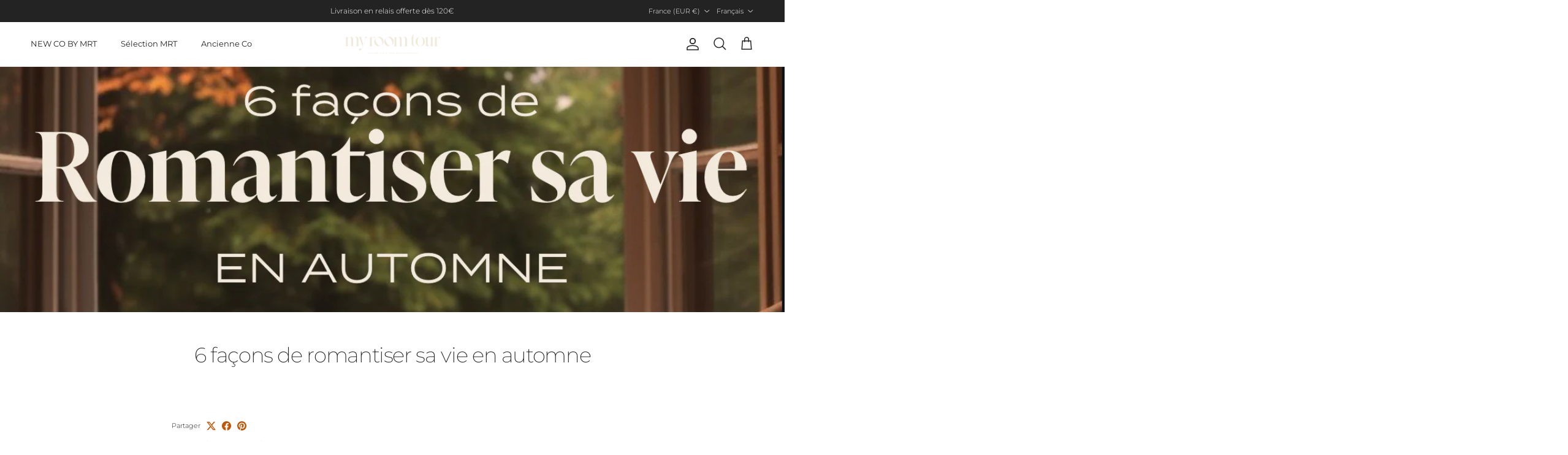

--- FILE ---
content_type: text/html; charset=utf-8
request_url: https://my-roomtour.com/blogs/parlons-deco/romantiser-sa-vie-en-automne
body_size: 50177
content:
<!doctype html>
<html class="no-js" lang="fr" dir="ltr">
<head><meta charset="utf-8">
<meta name="viewport" content="width=device-width,initial-scale=1">
<title>6 façons de romantiser sa vie en automne &ndash; MY ROOM TOUR</title><link rel="canonical" href="https://my-roomtour.com/blogs/parlons-deco/romantiser-sa-vie-en-automne"><link rel="icon" href="//my-roomtour.com/cdn/shop/files/FAVICON_MRT.png?crop=center&height=48&v=1652518291&width=48" type="image/png">
  <link rel="apple-touch-icon" href="//my-roomtour.com/cdn/shop/files/FAVICON_MRT.png?crop=center&height=180&v=1652518291&width=180"><meta name="description" content="Envie de tirer le meilleur de cet automne 2023 ? Il te faudra pour cela mettre en place de petits rituels dans ton quotidien. Découvre mon article pour romantiser ta vie en automne !"><meta property="og:site_name" content="MY ROOM TOUR">
<meta property="og:url" content="https://my-roomtour.com/blogs/parlons-deco/romantiser-sa-vie-en-automne">
<meta property="og:title" content="6 façons de romantiser sa vie en automne">
<meta property="og:type" content="article">
<meta property="og:description" content="Envie de tirer le meilleur de cet automne 2023 ? Il te faudra pour cela mettre en place de petits rituels dans ton quotidien. Découvre mon article pour romantiser ta vie en automne !"><meta property="og:image" content="http://my-roomtour.com/cdn/shop/articles/Capture_d_ecran_2023-09-22_a_17.54.46.png?crop=center&height=1200&v=1695398099&width=1200">
  <meta property="og:image:secure_url" content="https://my-roomtour.com/cdn/shop/articles/Capture_d_ecran_2023-09-22_a_17.54.46.png?crop=center&height=1200&v=1695398099&width=1200">
  <meta property="og:image:width" content="1204">
  <meta property="og:image:height" content="680"><meta name="twitter:card" content="summary_large_image">
<meta name="twitter:title" content="6 façons de romantiser sa vie en automne">
<meta name="twitter:description" content="Envie de tirer le meilleur de cet automne 2023 ? Il te faudra pour cela mettre en place de petits rituels dans ton quotidien. Découvre mon article pour romantiser ta vie en automne !">
<style>@font-face {
  font-family: Montserrat;
  font-weight: 300;
  font-style: normal;
  font-display: fallback;
  src: url("//my-roomtour.com/cdn/fonts/montserrat/montserrat_n3.29e699231893fd243e1620595067294bb067ba2a.woff2") format("woff2"),
       url("//my-roomtour.com/cdn/fonts/montserrat/montserrat_n3.64ed56f012a53c08a49d49bd7e0c8d2f46119150.woff") format("woff");
}
@font-face {
  font-family: Montserrat;
  font-weight: 400;
  font-style: normal;
  font-display: fallback;
  src: url("//my-roomtour.com/cdn/fonts/montserrat/montserrat_n4.81949fa0ac9fd2021e16436151e8eaa539321637.woff2") format("woff2"),
       url("//my-roomtour.com/cdn/fonts/montserrat/montserrat_n4.a6c632ca7b62da89c3594789ba828388aac693fe.woff") format("woff");
}
@font-face {
  font-family: Montserrat;
  font-weight: 500;
  font-style: normal;
  font-display: fallback;
  src: url("//my-roomtour.com/cdn/fonts/montserrat/montserrat_n5.07ef3781d9c78c8b93c98419da7ad4fbeebb6635.woff2") format("woff2"),
       url("//my-roomtour.com/cdn/fonts/montserrat/montserrat_n5.adf9b4bd8b0e4f55a0b203cdd84512667e0d5e4d.woff") format("woff");
}
@font-face {
  font-family: Montserrat;
  font-weight: 300;
  font-style: italic;
  font-display: fallback;
  src: url("//my-roomtour.com/cdn/fonts/montserrat/montserrat_i3.9cfee8ab0b9b229ed9a7652dff7d786e45a01df2.woff2") format("woff2"),
       url("//my-roomtour.com/cdn/fonts/montserrat/montserrat_i3.68df04ba4494b4612ed6f9bf46b6c06246fa2fa4.woff") format("woff");
}
@font-face {
  font-family: Montserrat;
  font-weight: 400;
  font-style: italic;
  font-display: fallback;
  src: url("//my-roomtour.com/cdn/fonts/montserrat/montserrat_i4.5a4ea298b4789e064f62a29aafc18d41f09ae59b.woff2") format("woff2"),
       url("//my-roomtour.com/cdn/fonts/montserrat/montserrat_i4.072b5869c5e0ed5b9d2021e4c2af132e16681ad2.woff") format("woff");
}
@font-face {
  font-family: Montserrat;
  font-weight: 200;
  font-style: normal;
  font-display: fallback;
  src: url("//my-roomtour.com/cdn/fonts/montserrat/montserrat_n2.6158a4b6474a580592572fe30f04d0efe5adcbe8.woff2") format("woff2"),
       url("//my-roomtour.com/cdn/fonts/montserrat/montserrat_n2.e4b01871223c147c2b91e7b86462152be4d7b524.woff") format("woff");
}
@font-face {
  font-family: Jost;
  font-weight: 700;
  font-style: normal;
  font-display: fallback;
  src: url("//my-roomtour.com/cdn/fonts/jost/jost_n7.921dc18c13fa0b0c94c5e2517ffe06139c3615a3.woff2") format("woff2"),
       url("//my-roomtour.com/cdn/fonts/jost/jost_n7.cbfc16c98c1e195f46c536e775e4e959c5f2f22b.woff") format("woff");
}
@font-face {
  font-family: Montserrat;
  font-weight: 400;
  font-style: normal;
  font-display: fallback;
  src: url("//my-roomtour.com/cdn/fonts/montserrat/montserrat_n4.81949fa0ac9fd2021e16436151e8eaa539321637.woff2") format("woff2"),
       url("//my-roomtour.com/cdn/fonts/montserrat/montserrat_n4.a6c632ca7b62da89c3594789ba828388aac693fe.woff") format("woff");
}
@font-face {
  font-family: Montserrat;
  font-weight: 600;
  font-style: normal;
  font-display: fallback;
  src: url("//my-roomtour.com/cdn/fonts/montserrat/montserrat_n6.1326b3e84230700ef15b3a29fb520639977513e0.woff2") format("woff2"),
       url("//my-roomtour.com/cdn/fonts/montserrat/montserrat_n6.652f051080eb14192330daceed8cd53dfdc5ead9.woff") format("woff");
}
:root {
  --page-container-width:          1600px;
  --reading-container-width:       720px;
  --divider-opacity:               0.14;
  --gutter-large:                  30px;
  --gutter-desktop:                20px;
  --gutter-mobile:                 16px;
  --section-padding:               50px;
  --larger-section-padding:        80px;
  --larger-section-padding-mobile: 60px;
  --largest-section-padding:       110px;
  --aos-animate-duration:          0.6s;

  --base-font-family:              Montserrat, sans-serif;
  --base-font-weight:              300;
  --base-font-style:               normal;
  --heading-font-family:           Montserrat, sans-serif;
  --heading-font-weight:           200;
  --heading-font-style:            normal;
  --heading-font-letter-spacing:   -0.04em;
  --logo-font-family:              Jost, sans-serif;
  --logo-font-weight:              700;
  --logo-font-style:               normal;
  --nav-font-family:               Montserrat, sans-serif;
  --nav-font-weight:               400;
  --nav-font-style:                normal;

  --base-text-size:14px;
  --base-line-height:              1.6;
  --input-text-size:16px;
  --smaller-text-size-1:11px;
  --smaller-text-size-2:14px;
  --smaller-text-size-3:11px;
  --smaller-text-size-4:10px;
  --larger-text-size:34px;
  --super-large-text-size:60px;
  --super-large-mobile-text-size:27px;
  --larger-mobile-text-size:27px;
  --logo-text-size:24px;--btn-letter-spacing: 0.08em;
    --btn-text-transform: uppercase;
    --button-text-size: 12px;
    --quickbuy-button-text-size: 12;
    --small-feature-link-font-size: 0.75em;
    --input-btn-padding-top: 1.2em;
    --input-btn-padding-bottom: 1.2em;--heading-text-transform:none;
  --nav-text-size:                      13px;
  --mobile-menu-font-weight:            inherit;

  --body-bg-color:                      255 255 255;
  --bg-color:                           255 255 255;
  --body-text-color:                    35 35 35;
  --text-color:                         35 35 35;

  --header-text-col:                    #232323;--header-text-hover-col:             var(--main-nav-link-hover-col);--header-bg-col:                     #ffffff;
  --heading-color:                     35 35 35;
  --body-heading-color:                35 35 35;
  --heading-divider-col:               #ececec;

  --logo-col:                          #232323;
  --main-nav-bg:                       #ffffff;
  --main-nav-link-col:                 #232323;
  --main-nav-link-hover-col:           #5c5c5c;
  --main-nav-link-featured-col:        #bf570a;

  --link-color:                        191 87 10;
  --body-link-color:                   191 87 10;

  --btn-bg-color:                        35 35 35;
  --btn-bg-hover-color:                  92 92 92;
  --btn-border-color:                    35 35 35;
  --btn-border-hover-color:              92 92 92;
  --btn-text-color:                      255 255 255;
  --btn-text-hover-color:                255 255 255;--btn-alt-bg-color:                    255 255 255;
  --btn-alt-text-color:                  35 35 35;
  --btn-alt-border-color:                35 35 35;
  --btn-alt-border-hover-color:          35 35 35;--btn-ter-bg-color:                    235 235 235;
  --btn-ter-text-color:                  0 0 0;
  --btn-ter-bg-hover-color:              35 35 35;
  --btn-ter-text-hover-color:            255 255 255;--btn-border-radius: 0;
    --btn-inspired-border-radius: 0;--color-scheme-default:                             #ffffff;
  --color-scheme-default-color:                       255 255 255;
  --color-scheme-default-text-color:                  35 35 35;
  --color-scheme-default-head-color:                  35 35 35;
  --color-scheme-default-link-color:                  191 87 10;
  --color-scheme-default-btn-text-color:              255 255 255;
  --color-scheme-default-btn-text-hover-color:        255 255 255;
  --color-scheme-default-btn-bg-color:                35 35 35;
  --color-scheme-default-btn-bg-hover-color:          92 92 92;
  --color-scheme-default-btn-border-color:            35 35 35;
  --color-scheme-default-btn-border-hover-color:      92 92 92;
  --color-scheme-default-btn-alt-text-color:          35 35 35;
  --color-scheme-default-btn-alt-bg-color:            255 255 255;
  --color-scheme-default-btn-alt-border-color:        35 35 35;
  --color-scheme-default-btn-alt-border-hover-color:  35 35 35;

  --color-scheme-1:                             #f7f7f7;
  --color-scheme-1-color:                       247 247 247;
  --color-scheme-1-text-color:                  35 35 35;
  --color-scheme-1-head-color:                  35 35 35;
  --color-scheme-1-link-color:                  191 87 10;
  --color-scheme-1-btn-text-color:              255 255 255;
  --color-scheme-1-btn-text-hover-color:        255 255 255;
  --color-scheme-1-btn-bg-color:                35 35 35;
  --color-scheme-1-btn-bg-hover-color:          92 92 92;
  --color-scheme-1-btn-border-color:            35 35 35;
  --color-scheme-1-btn-border-hover-color:      92 92 92;
  --color-scheme-1-btn-alt-text-color:          35 35 35;
  --color-scheme-1-btn-alt-bg-color:            251 249 244;
  --color-scheme-1-btn-alt-border-color:        35 35 35;
  --color-scheme-1-btn-alt-border-hover-color:  35 35 35;

  --color-scheme-2:                             #efefef;
  --color-scheme-2-color:                       239 239 239;
  --color-scheme-2-text-color:                  35 35 35;
  --color-scheme-2-head-color:                  35 35 35;
  --color-scheme-2-link-color:                  191 87 10;
  --color-scheme-2-btn-text-color:              255 255 255;
  --color-scheme-2-btn-text-hover-color:        255 255 255;
  --color-scheme-2-btn-bg-color:                35 35 35;
  --color-scheme-2-btn-bg-hover-color:          92 92 92;
  --color-scheme-2-btn-border-color:            35 35 35;
  --color-scheme-2-btn-border-hover-color:      92 92 92;
  --color-scheme-2-btn-alt-text-color:          35 35 35;
  --color-scheme-2-btn-alt-bg-color:            255 255 255;
  --color-scheme-2-btn-alt-border-color:        35 35 35;
  --color-scheme-2-btn-alt-border-hover-color:  35 35 35;

  /* Shop Pay payment terms */
  --payment-terms-background-color:    #ffffff;--quickbuy-bg: 255 255 255;--body-input-background-color:       rgb(var(--body-bg-color));
  --input-background-color:            rgb(var(--body-bg-color));
  --body-input-text-color:             var(--body-text-color);
  --input-text-color:                  var(--body-text-color);
  --body-input-border-color:           rgb(200, 200, 200);
  --input-border-color:                rgb(200, 200, 200);
  --input-border-color-hover:          rgb(134, 134, 134);
  --input-border-color-active:         rgb(35, 35, 35);

  --swatch-cross-svg:                  url("data:image/svg+xml,%3Csvg xmlns='http://www.w3.org/2000/svg' width='240' height='240' viewBox='0 0 24 24' fill='none' stroke='rgb(200, 200, 200)' stroke-width='0.09' preserveAspectRatio='none' %3E%3Cline x1='24' y1='0' x2='0' y2='24'%3E%3C/line%3E%3C/svg%3E");
  --swatch-cross-hover:                url("data:image/svg+xml,%3Csvg xmlns='http://www.w3.org/2000/svg' width='240' height='240' viewBox='0 0 24 24' fill='none' stroke='rgb(134, 134, 134)' stroke-width='0.09' preserveAspectRatio='none' %3E%3Cline x1='24' y1='0' x2='0' y2='24'%3E%3C/line%3E%3C/svg%3E");
  --swatch-cross-active:               url("data:image/svg+xml,%3Csvg xmlns='http://www.w3.org/2000/svg' width='240' height='240' viewBox='0 0 24 24' fill='none' stroke='rgb(35, 35, 35)' stroke-width='0.09' preserveAspectRatio='none' %3E%3Cline x1='24' y1='0' x2='0' y2='24'%3E%3C/line%3E%3C/svg%3E");

  --footer-divider-col:                #ececec;
  --footer-text-col:                   255 255 255;
  --footer-heading-col:                255 255 255;
  --footer-bg-col:                     35 35 35;--product-label-overlay-justify: flex-start;--product-label-overlay-align: flex-end;--product-label-overlay-reduction-text:   #232323;
  --product-label-overlay-reduction-bg:     #efefef;
  --product-label-overlay-reduction-text-weight: inherit;
  --product-label-overlay-stock-text:       #232323;
  --product-label-overlay-stock-bg:         #efefef;
  --product-label-overlay-new-text:         #232323;
  --product-label-overlay-new-bg:           #efefef;
  --product-label-overlay-meta-text:        #232323;
  --product-label-overlay-meta-bg:          #efefef;
  --product-label-sale-text:                #bf570a;
  --product-label-sold-text:                #5c5c5c;
  --product-label-preorder-text:            #bf570a;

  --product-block-crop-align:               center;

  
  --product-block-price-align:              flex-start;
  --product-block-price-item-margin-start:  initial;
  --product-block-price-item-margin-end:    .5rem;
  

  

  --collection-block-image-position:   center center;

  --swatch-picker-image-size:          40px;
  --swatch-crop-align:                 center center;

  --image-overlay-text-color:          255 255 255;--image-overlay-bg:                  rgba(0, 0, 0, 0.24);
  --image-overlay-shadow-start:        rgb(0 0 0 / 0.32);
  --image-overlay-box-opacity:         0.88;--product-inventory-ok-box-color:            rgba(0,0,0,0);
  --product-inventory-ok-text-color:           #232323;
  --product-inventory-ok-icon-box-fill-color:  none;
  --product-inventory-low-box-color:           rgba(0,0,0,0);
  --product-inventory-low-text-color:          #232323;
  --product-inventory-low-icon-box-fill-color: none;
  --product-inventory-low-text-color-channels: 35, 35, 35;
  --product-inventory-ok-text-color-channels:  35, 35, 35;

  --rating-star-color: 35 35 35;--overlay-align-left: start;
    --overlay-align-right: end;}html[dir=rtl] {
  --overlay-right-text-m-left: 0;
  --overlay-right-text-m-right: auto;
  --overlay-left-shadow-left-left: 15%;
  --overlay-left-shadow-left-right: -50%;
  --overlay-left-shadow-right-left: -85%;
  --overlay-left-shadow-right-right: 0;
}.image-overlay--bg-box .text-overlay .text-overlay__text {
    --image-overlay-box-bg: 255 255 255;
    --heading-color: var(--body-heading-color);
    --text-color: var(--body-text-color);
    --link-color: var(--body-link-color);
  }::selection {
    background: rgb(var(--body-heading-color));
    color: rgb(var(--body-bg-color));
  }
  ::-moz-selection {
    background: rgb(var(--body-heading-color));
    color: rgb(var(--body-bg-color));
  }.use-color-scheme--default {
  --product-label-sale-text:           #bf570a;
  --product-label-sold-text:           #5c5c5c;
  --product-label-preorder-text:       #bf570a;
  --input-background-color:            rgb(var(--body-bg-color));
  --input-text-color:                  var(--body-input-text-color);
  --input-border-color:                rgb(200, 200, 200);
  --input-border-color-hover:          rgb(134, 134, 134);
  --input-border-color-active:         rgb(35, 35, 35);
}</style>

  <link href="//my-roomtour.com/cdn/shop/t/56/assets/main.css?v=59812818702299870031761225501" rel="stylesheet" type="text/css" media="all" />
<link rel="preload" as="font" href="//my-roomtour.com/cdn/fonts/montserrat/montserrat_n3.29e699231893fd243e1620595067294bb067ba2a.woff2" type="font/woff2" crossorigin><link rel="preload" as="font" href="//my-roomtour.com/cdn/fonts/montserrat/montserrat_n2.6158a4b6474a580592572fe30f04d0efe5adcbe8.woff2" type="font/woff2" crossorigin><script>
    document.documentElement.className = document.documentElement.className.replace('no-js', 'js');

    window.theme = {
      info: {
        name: 'Symmetry',
        version: '8.1.0'
      },
      device: {
        hasTouch: window.matchMedia('(any-pointer: coarse)').matches,
        hasHover: window.matchMedia('(hover: hover)').matches
      },
      mediaQueries: {
        md: '(min-width: 768px)',
        productMediaCarouselBreak: '(min-width: 1041px)'
      },
      routes: {
        base: 'https://my-roomtour.com',
        cart: '/cart',
        cartAdd: '/cart/add.js',
        cartUpdate: '/cart/update.js',
        predictiveSearch: '/search/suggest'
      },
      strings: {
        cartTermsConfirmation: "Vous devez accepter les termes et conditions avant de continuer.",
        cartItemsQuantityError: "Vous ne pouvez ajouter que [QUANTITY] de cet article à votre panier.",
        generalSearchViewAll: "Voir tous les résultats de recherche",
        noStock: "SOLD OUT",
        noVariant: "Indisponible",
        productsProductChooseA: "Choisir un",
        generalSearchPages: "Pages",
        generalSearchNoResultsWithoutTerms: "Désolé, nous n\u0026#39;avons trouvé aucun résultat",
        shippingCalculator: {
          singleRate: "Il y a un tarif de livraison pour cette destination :",
          multipleRates: "Il y a plusieurs tarifs de livraison pour cette destination :",
          noRates: "Nous n’expédions pas vers cette destination."
        },
        regularPrice: "Prix habituel",
        salePrice: "Prix soldé"
      },
      settings: {
        moneyWithCurrencyFormat: "€{{amount_with_comma_separator}} EUR",
        cartType: "drawer",
        afterAddToCart: "drawer",
        quickbuyStyle: "button",
        externalLinksNewTab: true,
        internalLinksSmoothScroll: true
      }
    }

    theme.inlineNavigationCheck = function() {
      var pageHeader = document.querySelector('.pageheader'),
          inlineNavContainer = pageHeader.querySelector('.logo-area__left__inner'),
          inlineNav = inlineNavContainer.querySelector('.navigation--left');
      if (inlineNav && getComputedStyle(inlineNav).display != 'none') {
        var inlineMenuCentered = document.querySelector('.pageheader--layout-inline-menu-center'),
            logoContainer = document.querySelector('.logo-area__middle__inner');
        if(inlineMenuCentered) {
          var rightWidth = document.querySelector('.logo-area__right__inner').clientWidth,
              middleWidth = logoContainer.clientWidth,
              logoArea = document.querySelector('.logo-area'),
              computedLogoAreaStyle = getComputedStyle(logoArea),
              logoAreaInnerWidth = logoArea.clientWidth - Math.ceil(parseFloat(computedLogoAreaStyle.paddingLeft)) - Math.ceil(parseFloat(computedLogoAreaStyle.paddingRight)),
              availableNavWidth = logoAreaInnerWidth - Math.max(rightWidth, middleWidth) * 2 - 40;
          inlineNavContainer.style.maxWidth = availableNavWidth + 'px';
        }

        var firstInlineNavLink = inlineNav.querySelector('.navigation__item:first-child'),
            lastInlineNavLink = inlineNav.querySelector('.navigation__item:last-child');
        if (lastInlineNavLink) {
          var inlineNavWidth = null;
          if(document.querySelector('html[dir=rtl]')) {
            inlineNavWidth = firstInlineNavLink.offsetLeft - lastInlineNavLink.offsetLeft + firstInlineNavLink.offsetWidth;
          } else {
            inlineNavWidth = lastInlineNavLink.offsetLeft - firstInlineNavLink.offsetLeft + lastInlineNavLink.offsetWidth;
          }
          if (inlineNavContainer.offsetWidth >= inlineNavWidth) {
            pageHeader.classList.add('pageheader--layout-inline-permitted');
            var tallLogo = logoContainer.clientHeight > lastInlineNavLink.clientHeight + 20;
            if (tallLogo) {
              inlineNav.classList.add('navigation--tight-underline');
            } else {
              inlineNav.classList.remove('navigation--tight-underline');
            }
          } else {
            pageHeader.classList.remove('pageheader--layout-inline-permitted');
          }
        }
      }
    };

    theme.setInitialHeaderHeightProperty = () => {
      const section = document.querySelector('.section-header');
      if (section) {
        document.documentElement.style.setProperty('--theme-header-height', Math.ceil(section.clientHeight) + 'px');
      }
    };
  </script>

  <script src="//my-roomtour.com/cdn/shop/t/56/assets/main.js?v=117527606522457621901761225501" defer></script>
    <script src="//my-roomtour.com/cdn/shop/t/56/assets/animate-on-scroll.js?v=15249566486942820451761225500" defer></script>
    <link href="//my-roomtour.com/cdn/shop/t/56/assets/animate-on-scroll.css?v=135962721104954213331761225500" rel="stylesheet" type="text/css" media="all" />
  

  <script>window.performance && window.performance.mark && window.performance.mark('shopify.content_for_header.start');</script><meta name="google-site-verification" content="eXY-JmoKueRq7P9nWLDBto4ves8H9UAz1nMCRlHQyhM">
<meta name="facebook-domain-verification" content="6a64rwrp55d456zddcglx0rhl8ruki">
<meta name="facebook-domain-verification" content="uzbvao8a6sjvlxvtqs7rqwoh9j5v3j">
<meta id="shopify-digital-wallet" name="shopify-digital-wallet" content="/35817619515/digital_wallets/dialog">
<meta name="shopify-checkout-api-token" content="679647fb911426a87659612b7f34f37a">
<meta id="in-context-paypal-metadata" data-shop-id="35817619515" data-venmo-supported="false" data-environment="production" data-locale="fr_FR" data-paypal-v4="true" data-currency="EUR">
<link rel="alternate" type="application/atom+xml" title="Feed" href="/blogs/parlons-deco.atom" />
<link rel="alternate" hreflang="x-default" href="https://my-roomtour.com/blogs/parlons-deco/romantiser-sa-vie-en-automne">
<link rel="alternate" hreflang="fr" href="https://my-roomtour.com/blogs/parlons-deco/romantiser-sa-vie-en-automne">
<link rel="alternate" hreflang="en" href="https://my-roomtour.com/en/blogs/parlons-deco/romantiser-sa-vie-en-automne">
<link rel="alternate" hreflang="it" href="https://my-roomtour.com/it/blogs/parlons-deco/romantiser-sa-vie-en-automne">
<link rel="alternate" hreflang="es" href="https://my-roomtour.com/es/blogs/parlons-deco/romantiser-sa-vie-en-automne">
<link rel="alternate" hreflang="de" href="https://my-roomtour.com/de/blogs/parlons-deco/romantiser-sa-vie-en-automne">
<script async="async" src="/checkouts/internal/preloads.js?locale=fr-FR"></script>
<link rel="preconnect" href="https://shop.app" crossorigin="anonymous">
<script async="async" src="https://shop.app/checkouts/internal/preloads.js?locale=fr-FR&shop_id=35817619515" crossorigin="anonymous"></script>
<script id="apple-pay-shop-capabilities" type="application/json">{"shopId":35817619515,"countryCode":"FR","currencyCode":"EUR","merchantCapabilities":["supports3DS"],"merchantId":"gid:\/\/shopify\/Shop\/35817619515","merchantName":"MY ROOM TOUR","requiredBillingContactFields":["postalAddress","email","phone"],"requiredShippingContactFields":["postalAddress","email","phone"],"shippingType":"shipping","supportedNetworks":["visa","masterCard","amex","maestro"],"total":{"type":"pending","label":"MY ROOM TOUR","amount":"1.00"},"shopifyPaymentsEnabled":true,"supportsSubscriptions":true}</script>
<script id="shopify-features" type="application/json">{"accessToken":"679647fb911426a87659612b7f34f37a","betas":["rich-media-storefront-analytics"],"domain":"my-roomtour.com","predictiveSearch":true,"shopId":35817619515,"locale":"fr"}</script>
<script>var Shopify = Shopify || {};
Shopify.shop = "myroomtour.myshopify.com";
Shopify.locale = "fr";
Shopify.currency = {"active":"EUR","rate":"1.0"};
Shopify.country = "FR";
Shopify.theme = {"name":"Symmetry","id":188775498073,"schema_name":"Symmetry","schema_version":"8.1.0","theme_store_id":568,"role":"main"};
Shopify.theme.handle = "null";
Shopify.theme.style = {"id":null,"handle":null};
Shopify.cdnHost = "my-roomtour.com/cdn";
Shopify.routes = Shopify.routes || {};
Shopify.routes.root = "/";</script>
<script type="module">!function(o){(o.Shopify=o.Shopify||{}).modules=!0}(window);</script>
<script>!function(o){function n(){var o=[];function n(){o.push(Array.prototype.slice.apply(arguments))}return n.q=o,n}var t=o.Shopify=o.Shopify||{};t.loadFeatures=n(),t.autoloadFeatures=n()}(window);</script>
<script>
  window.ShopifyPay = window.ShopifyPay || {};
  window.ShopifyPay.apiHost = "shop.app\/pay";
  window.ShopifyPay.redirectState = null;
</script>
<script id="shop-js-analytics" type="application/json">{"pageType":"article"}</script>
<script defer="defer" async type="module" src="//my-roomtour.com/cdn/shopifycloud/shop-js/modules/v2/client.init-shop-cart-sync_Lpn8ZOi5.fr.esm.js"></script>
<script defer="defer" async type="module" src="//my-roomtour.com/cdn/shopifycloud/shop-js/modules/v2/chunk.common_X4Hu3kma.esm.js"></script>
<script defer="defer" async type="module" src="//my-roomtour.com/cdn/shopifycloud/shop-js/modules/v2/chunk.modal_BV0V5IrV.esm.js"></script>
<script type="module">
  await import("//my-roomtour.com/cdn/shopifycloud/shop-js/modules/v2/client.init-shop-cart-sync_Lpn8ZOi5.fr.esm.js");
await import("//my-roomtour.com/cdn/shopifycloud/shop-js/modules/v2/chunk.common_X4Hu3kma.esm.js");
await import("//my-roomtour.com/cdn/shopifycloud/shop-js/modules/v2/chunk.modal_BV0V5IrV.esm.js");

  window.Shopify.SignInWithShop?.initShopCartSync?.({"fedCMEnabled":true,"windoidEnabled":true});

</script>
<script>
  window.Shopify = window.Shopify || {};
  if (!window.Shopify.featureAssets) window.Shopify.featureAssets = {};
  window.Shopify.featureAssets['shop-js'] = {"shop-cart-sync":["modules/v2/client.shop-cart-sync_hBo3gat_.fr.esm.js","modules/v2/chunk.common_X4Hu3kma.esm.js","modules/v2/chunk.modal_BV0V5IrV.esm.js"],"init-fed-cm":["modules/v2/client.init-fed-cm_BoVeauXL.fr.esm.js","modules/v2/chunk.common_X4Hu3kma.esm.js","modules/v2/chunk.modal_BV0V5IrV.esm.js"],"init-shop-email-lookup-coordinator":["modules/v2/client.init-shop-email-lookup-coordinator_CX4-Y-CZ.fr.esm.js","modules/v2/chunk.common_X4Hu3kma.esm.js","modules/v2/chunk.modal_BV0V5IrV.esm.js"],"init-windoid":["modules/v2/client.init-windoid_iuUmw7cp.fr.esm.js","modules/v2/chunk.common_X4Hu3kma.esm.js","modules/v2/chunk.modal_BV0V5IrV.esm.js"],"shop-button":["modules/v2/client.shop-button_DumFxEIo.fr.esm.js","modules/v2/chunk.common_X4Hu3kma.esm.js","modules/v2/chunk.modal_BV0V5IrV.esm.js"],"shop-cash-offers":["modules/v2/client.shop-cash-offers_BPdnZcGX.fr.esm.js","modules/v2/chunk.common_X4Hu3kma.esm.js","modules/v2/chunk.modal_BV0V5IrV.esm.js"],"shop-toast-manager":["modules/v2/client.shop-toast-manager_sjv6XvZD.fr.esm.js","modules/v2/chunk.common_X4Hu3kma.esm.js","modules/v2/chunk.modal_BV0V5IrV.esm.js"],"init-shop-cart-sync":["modules/v2/client.init-shop-cart-sync_Lpn8ZOi5.fr.esm.js","modules/v2/chunk.common_X4Hu3kma.esm.js","modules/v2/chunk.modal_BV0V5IrV.esm.js"],"init-customer-accounts-sign-up":["modules/v2/client.init-customer-accounts-sign-up_DQVKlaja.fr.esm.js","modules/v2/client.shop-login-button_DkHUpD44.fr.esm.js","modules/v2/chunk.common_X4Hu3kma.esm.js","modules/v2/chunk.modal_BV0V5IrV.esm.js"],"pay-button":["modules/v2/client.pay-button_DN6Ek-nh.fr.esm.js","modules/v2/chunk.common_X4Hu3kma.esm.js","modules/v2/chunk.modal_BV0V5IrV.esm.js"],"init-customer-accounts":["modules/v2/client.init-customer-accounts_BQOJrVdv.fr.esm.js","modules/v2/client.shop-login-button_DkHUpD44.fr.esm.js","modules/v2/chunk.common_X4Hu3kma.esm.js","modules/v2/chunk.modal_BV0V5IrV.esm.js"],"avatar":["modules/v2/client.avatar_BTnouDA3.fr.esm.js"],"init-shop-for-new-customer-accounts":["modules/v2/client.init-shop-for-new-customer-accounts_DW7xpOCZ.fr.esm.js","modules/v2/client.shop-login-button_DkHUpD44.fr.esm.js","modules/v2/chunk.common_X4Hu3kma.esm.js","modules/v2/chunk.modal_BV0V5IrV.esm.js"],"shop-follow-button":["modules/v2/client.shop-follow-button_CXr7UFuQ.fr.esm.js","modules/v2/chunk.common_X4Hu3kma.esm.js","modules/v2/chunk.modal_BV0V5IrV.esm.js"],"checkout-modal":["modules/v2/client.checkout-modal_CXg0VCPn.fr.esm.js","modules/v2/chunk.common_X4Hu3kma.esm.js","modules/v2/chunk.modal_BV0V5IrV.esm.js"],"shop-login-button":["modules/v2/client.shop-login-button_DkHUpD44.fr.esm.js","modules/v2/chunk.common_X4Hu3kma.esm.js","modules/v2/chunk.modal_BV0V5IrV.esm.js"],"lead-capture":["modules/v2/client.lead-capture_C9SxlK5K.fr.esm.js","modules/v2/chunk.common_X4Hu3kma.esm.js","modules/v2/chunk.modal_BV0V5IrV.esm.js"],"shop-login":["modules/v2/client.shop-login_DQBEMTrD.fr.esm.js","modules/v2/chunk.common_X4Hu3kma.esm.js","modules/v2/chunk.modal_BV0V5IrV.esm.js"],"payment-terms":["modules/v2/client.payment-terms_CokxZuo0.fr.esm.js","modules/v2/chunk.common_X4Hu3kma.esm.js","modules/v2/chunk.modal_BV0V5IrV.esm.js"]};
</script>
<script>(function() {
  var isLoaded = false;
  function asyncLoad() {
    if (isLoaded) return;
    isLoaded = true;
    var urls = ["\/\/code.tidio.co\/zlrfwsa3dcn7wy3s41isnk8tsrqzkjvr.js?shop=myroomtour.myshopify.com","https:\/\/ecommplugins-scripts.trustpilot.com\/v2.1\/js\/header.min.js?settings=eyJrZXkiOiJWM0J0RFJPT0xURzJlSkZ1IiwicyI6InNrdSJ9\u0026shop=myroomtour.myshopify.com","https:\/\/ecommplugins-trustboxsettings.trustpilot.com\/myroomtour.myshopify.com.js?settings=1761514325044\u0026shop=myroomtour.myshopify.com","https:\/\/widget.trustpilot.com\/bootstrap\/v5\/tp.widget.sync.bootstrap.min.js?shop=myroomtour.myshopify.com","https:\/\/ecommplugins-scripts.trustpilot.com\/v2.1\/js\/success.min.js?settings=eyJrZXkiOiJWM0J0RFJPT0xURzJlSkZ1IiwicyI6InNrdSIsInQiOlsib3JkZXJzL2Z1bGZpbGxlZCJdLCJ2IjoiIiwiYSI6IlNob3BpZnktMjAyMS0wNCJ9\u0026shop=myroomtour.myshopify.com"];
    for (var i = 0; i < urls.length; i++) {
      var s = document.createElement('script');
      s.type = 'text/javascript';
      s.async = true;
      s.src = urls[i];
      var x = document.getElementsByTagName('script')[0];
      x.parentNode.insertBefore(s, x);
    }
  };
  if(window.attachEvent) {
    window.attachEvent('onload', asyncLoad);
  } else {
    window.addEventListener('load', asyncLoad, false);
  }
})();</script>
<script id="__st">var __st={"a":35817619515,"offset":3600,"reqid":"5cefe5d6-d8b3-47e8-ba1e-0972d71584fb-1769907946","pageurl":"my-roomtour.com\/blogs\/parlons-deco\/romantiser-sa-vie-en-automne","s":"articles-606868570457","u":"8dc2360b2529","p":"article","rtyp":"article","rid":606868570457};</script>
<script>window.ShopifyPaypalV4VisibilityTracking = true;</script>
<script id="captcha-bootstrap">!function(){'use strict';const t='contact',e='account',n='new_comment',o=[[t,t],['blogs',n],['comments',n],[t,'customer']],c=[[e,'customer_login'],[e,'guest_login'],[e,'recover_customer_password'],[e,'create_customer']],r=t=>t.map((([t,e])=>`form[action*='/${t}']:not([data-nocaptcha='true']) input[name='form_type'][value='${e}']`)).join(','),a=t=>()=>t?[...document.querySelectorAll(t)].map((t=>t.form)):[];function s(){const t=[...o],e=r(t);return a(e)}const i='password',u='form_key',d=['recaptcha-v3-token','g-recaptcha-response','h-captcha-response',i],f=()=>{try{return window.sessionStorage}catch{return}},m='__shopify_v',_=t=>t.elements[u];function p(t,e,n=!1){try{const o=window.sessionStorage,c=JSON.parse(o.getItem(e)),{data:r}=function(t){const{data:e,action:n}=t;return t[m]||n?{data:e,action:n}:{data:t,action:n}}(c);for(const[e,n]of Object.entries(r))t.elements[e]&&(t.elements[e].value=n);n&&o.removeItem(e)}catch(o){console.error('form repopulation failed',{error:o})}}const l='form_type',E='cptcha';function T(t){t.dataset[E]=!0}const w=window,h=w.document,L='Shopify',v='ce_forms',y='captcha';let A=!1;((t,e)=>{const n=(g='f06e6c50-85a8-45c8-87d0-21a2b65856fe',I='https://cdn.shopify.com/shopifycloud/storefront-forms-hcaptcha/ce_storefront_forms_captcha_hcaptcha.v1.5.2.iife.js',D={infoText:'Protégé par hCaptcha',privacyText:'Confidentialité',termsText:'Conditions'},(t,e,n)=>{const o=w[L][v],c=o.bindForm;if(c)return c(t,g,e,D).then(n);var r;o.q.push([[t,g,e,D],n]),r=I,A||(h.body.append(Object.assign(h.createElement('script'),{id:'captcha-provider',async:!0,src:r})),A=!0)});var g,I,D;w[L]=w[L]||{},w[L][v]=w[L][v]||{},w[L][v].q=[],w[L][y]=w[L][y]||{},w[L][y].protect=function(t,e){n(t,void 0,e),T(t)},Object.freeze(w[L][y]),function(t,e,n,w,h,L){const[v,y,A,g]=function(t,e,n){const i=e?o:[],u=t?c:[],d=[...i,...u],f=r(d),m=r(i),_=r(d.filter((([t,e])=>n.includes(e))));return[a(f),a(m),a(_),s()]}(w,h,L),I=t=>{const e=t.target;return e instanceof HTMLFormElement?e:e&&e.form},D=t=>v().includes(t);t.addEventListener('submit',(t=>{const e=I(t);if(!e)return;const n=D(e)&&!e.dataset.hcaptchaBound&&!e.dataset.recaptchaBound,o=_(e),c=g().includes(e)&&(!o||!o.value);(n||c)&&t.preventDefault(),c&&!n&&(function(t){try{if(!f())return;!function(t){const e=f();if(!e)return;const n=_(t);if(!n)return;const o=n.value;o&&e.removeItem(o)}(t);const e=Array.from(Array(32),(()=>Math.random().toString(36)[2])).join('');!function(t,e){_(t)||t.append(Object.assign(document.createElement('input'),{type:'hidden',name:u})),t.elements[u].value=e}(t,e),function(t,e){const n=f();if(!n)return;const o=[...t.querySelectorAll(`input[type='${i}']`)].map((({name:t})=>t)),c=[...d,...o],r={};for(const[a,s]of new FormData(t).entries())c.includes(a)||(r[a]=s);n.setItem(e,JSON.stringify({[m]:1,action:t.action,data:r}))}(t,e)}catch(e){console.error('failed to persist form',e)}}(e),e.submit())}));const S=(t,e)=>{t&&!t.dataset[E]&&(n(t,e.some((e=>e===t))),T(t))};for(const o of['focusin','change'])t.addEventListener(o,(t=>{const e=I(t);D(e)&&S(e,y())}));const B=e.get('form_key'),M=e.get(l),P=B&&M;t.addEventListener('DOMContentLoaded',(()=>{const t=y();if(P)for(const e of t)e.elements[l].value===M&&p(e,B);[...new Set([...A(),...v().filter((t=>'true'===t.dataset.shopifyCaptcha))])].forEach((e=>S(e,t)))}))}(h,new URLSearchParams(w.location.search),n,t,e,['guest_login'])})(!0,!0)}();</script>
<script integrity="sha256-4kQ18oKyAcykRKYeNunJcIwy7WH5gtpwJnB7kiuLZ1E=" data-source-attribution="shopify.loadfeatures" defer="defer" src="//my-roomtour.com/cdn/shopifycloud/storefront/assets/storefront/load_feature-a0a9edcb.js" crossorigin="anonymous"></script>
<script crossorigin="anonymous" defer="defer" src="//my-roomtour.com/cdn/shopifycloud/storefront/assets/shopify_pay/storefront-65b4c6d7.js?v=20250812"></script>
<script data-source-attribution="shopify.dynamic_checkout.dynamic.init">var Shopify=Shopify||{};Shopify.PaymentButton=Shopify.PaymentButton||{isStorefrontPortableWallets:!0,init:function(){window.Shopify.PaymentButton.init=function(){};var t=document.createElement("script");t.src="https://my-roomtour.com/cdn/shopifycloud/portable-wallets/latest/portable-wallets.fr.js",t.type="module",document.head.appendChild(t)}};
</script>
<script data-source-attribution="shopify.dynamic_checkout.buyer_consent">
  function portableWalletsHideBuyerConsent(e){var t=document.getElementById("shopify-buyer-consent"),n=document.getElementById("shopify-subscription-policy-button");t&&n&&(t.classList.add("hidden"),t.setAttribute("aria-hidden","true"),n.removeEventListener("click",e))}function portableWalletsShowBuyerConsent(e){var t=document.getElementById("shopify-buyer-consent"),n=document.getElementById("shopify-subscription-policy-button");t&&n&&(t.classList.remove("hidden"),t.removeAttribute("aria-hidden"),n.addEventListener("click",e))}window.Shopify?.PaymentButton&&(window.Shopify.PaymentButton.hideBuyerConsent=portableWalletsHideBuyerConsent,window.Shopify.PaymentButton.showBuyerConsent=portableWalletsShowBuyerConsent);
</script>
<script data-source-attribution="shopify.dynamic_checkout.cart.bootstrap">document.addEventListener("DOMContentLoaded",(function(){function t(){return document.querySelector("shopify-accelerated-checkout-cart, shopify-accelerated-checkout")}if(t())Shopify.PaymentButton.init();else{new MutationObserver((function(e,n){t()&&(Shopify.PaymentButton.init(),n.disconnect())})).observe(document.body,{childList:!0,subtree:!0})}}));
</script>
<link id="shopify-accelerated-checkout-styles" rel="stylesheet" media="screen" href="https://my-roomtour.com/cdn/shopifycloud/portable-wallets/latest/accelerated-checkout-backwards-compat.css" crossorigin="anonymous">
<style id="shopify-accelerated-checkout-cart">
        #shopify-buyer-consent {
  margin-top: 1em;
  display: inline-block;
  width: 100%;
}

#shopify-buyer-consent.hidden {
  display: none;
}

#shopify-subscription-policy-button {
  background: none;
  border: none;
  padding: 0;
  text-decoration: underline;
  font-size: inherit;
  cursor: pointer;
}

#shopify-subscription-policy-button::before {
  box-shadow: none;
}

      </style>
<script id="sections-script" data-sections="footer" defer="defer" src="//my-roomtour.com/cdn/shop/t/56/compiled_assets/scripts.js?v=7676"></script>
<script>window.performance && window.performance.mark && window.performance.mark('shopify.content_for_header.end');</script>
<!-- CC Custom Head Start --><!-- CC Custom Head End --><!-- BEGIN app block: shopify://apps/klaviyo-email-marketing-sms/blocks/klaviyo-onsite-embed/2632fe16-c075-4321-a88b-50b567f42507 -->












  <script async src="https://static.klaviyo.com/onsite/js/VZBQMJ/klaviyo.js?company_id=VZBQMJ"></script>
  <script>!function(){if(!window.klaviyo){window._klOnsite=window._klOnsite||[];try{window.klaviyo=new Proxy({},{get:function(n,i){return"push"===i?function(){var n;(n=window._klOnsite).push.apply(n,arguments)}:function(){for(var n=arguments.length,o=new Array(n),w=0;w<n;w++)o[w]=arguments[w];var t="function"==typeof o[o.length-1]?o.pop():void 0,e=new Promise((function(n){window._klOnsite.push([i].concat(o,[function(i){t&&t(i),n(i)}]))}));return e}}})}catch(n){window.klaviyo=window.klaviyo||[],window.klaviyo.push=function(){var n;(n=window._klOnsite).push.apply(n,arguments)}}}}();</script>

  




  <script>
    window.klaviyoReviewsProductDesignMode = false
  </script>







<!-- END app block --><!-- BEGIN app block: shopify://apps/instafeed/blocks/head-block/c447db20-095d-4a10-9725-b5977662c9d5 --><link rel="preconnect" href="https://cdn.nfcube.com/">
<link rel="preconnect" href="https://scontent.cdninstagram.com/">


  <script>
    document.addEventListener('DOMContentLoaded', function () {
      let instafeedScript = document.createElement('script');

      
        instafeedScript.src = 'https://cdn.nfcube.com/instafeed-9fc69b165242a5cfaa7d5b9176045305.js';
      

      document.body.appendChild(instafeedScript);
    });
  </script>





<!-- END app block --><!-- BEGIN app block: shopify://apps/hulk-discounts/blocks/app-embed/25745434-52e7-4378-88f1-890df18a0110 --><!-- BEGIN app snippet: hulkapps_volume_discount -->
    <script>
      var is_po = false
      if(window.hulkapps != undefined && window.hulkapps != '' ){
        var is_po = window.hulkapps.is_product_option
      }
      
        window.hulkapps = {
          shop_slug: "myroomtour",
          store_id: "myroomtour.myshopify.com",
          money_format: "{{amount_with_comma_separator}}€",
          cart: null,
          product: null,
          product_collections: null,
          product_variants: null,
          is_volume_discount: true,
          is_product_option: is_po,
          product_id: null,
          page_type: null,
          po_url: "https://productoption.hulkapps.com",
          vd_url: "https://volumediscount.hulkapps.com",
          vd_proxy_url: "https://my-roomtour.com",
          customer: null
        }
        

        window.hulkapps.page_type = "cart";
        window.hulkapps.cart = {"note":null,"attributes":{},"original_total_price":0,"total_price":0,"total_discount":0,"total_weight":0.0,"item_count":0,"items":[],"requires_shipping":false,"currency":"EUR","items_subtotal_price":0,"cart_level_discount_applications":[],"checkout_charge_amount":0}
        if (typeof window.hulkapps.cart.items == "object") {
          for (var i=0; i<window.hulkapps.cart.items.length; i++) {
            ["sku", "grams", "vendor", "url", "image", "handle", "requires_shipping", "product_type", "product_description"].map(function(a) {
              delete window.hulkapps.cart.items[i][a]
            })
          }
        }
        window.hulkapps.cart_collections = {}
        window.hulkapps.product_tags = {}
        

      

    </script><!-- END app snippet --><!-- END app block --><script src="https://cdn.shopify.com/extensions/019be3fb-70a1-7565-8409-0029e6d6306c/preorderfrontend-176/assets/globo.preorder.min.js" type="text/javascript" defer="defer"></script>
<script src="https://cdn.shopify.com/extensions/019b7356-b863-740e-a434-3295b201790d/volumediscount-74/assets/hulkcode.js" type="text/javascript" defer="defer"></script>
<link href="https://cdn.shopify.com/extensions/019b7356-b863-740e-a434-3295b201790d/volumediscount-74/assets/hulkcode.css" rel="stylesheet" type="text/css" media="all">
<link href="https://monorail-edge.shopifysvc.com" rel="dns-prefetch">
<script>(function(){if ("sendBeacon" in navigator && "performance" in window) {try {var session_token_from_headers = performance.getEntriesByType('navigation')[0].serverTiming.find(x => x.name == '_s').description;} catch {var session_token_from_headers = undefined;}var session_cookie_matches = document.cookie.match(/_shopify_s=([^;]*)/);var session_token_from_cookie = session_cookie_matches && session_cookie_matches.length === 2 ? session_cookie_matches[1] : "";var session_token = session_token_from_headers || session_token_from_cookie || "";function handle_abandonment_event(e) {var entries = performance.getEntries().filter(function(entry) {return /monorail-edge.shopifysvc.com/.test(entry.name);});if (!window.abandonment_tracked && entries.length === 0) {window.abandonment_tracked = true;var currentMs = Date.now();var navigation_start = performance.timing.navigationStart;var payload = {shop_id: 35817619515,url: window.location.href,navigation_start,duration: currentMs - navigation_start,session_token,page_type: "article"};window.navigator.sendBeacon("https://monorail-edge.shopifysvc.com/v1/produce", JSON.stringify({schema_id: "online_store_buyer_site_abandonment/1.1",payload: payload,metadata: {event_created_at_ms: currentMs,event_sent_at_ms: currentMs}}));}}window.addEventListener('pagehide', handle_abandonment_event);}}());</script>
<script id="web-pixels-manager-setup">(function e(e,d,r,n,o){if(void 0===o&&(o={}),!Boolean(null===(a=null===(i=window.Shopify)||void 0===i?void 0:i.analytics)||void 0===a?void 0:a.replayQueue)){var i,a;window.Shopify=window.Shopify||{};var t=window.Shopify;t.analytics=t.analytics||{};var s=t.analytics;s.replayQueue=[],s.publish=function(e,d,r){return s.replayQueue.push([e,d,r]),!0};try{self.performance.mark("wpm:start")}catch(e){}var l=function(){var e={modern:/Edge?\/(1{2}[4-9]|1[2-9]\d|[2-9]\d{2}|\d{4,})\.\d+(\.\d+|)|Firefox\/(1{2}[4-9]|1[2-9]\d|[2-9]\d{2}|\d{4,})\.\d+(\.\d+|)|Chrom(ium|e)\/(9{2}|\d{3,})\.\d+(\.\d+|)|(Maci|X1{2}).+ Version\/(15\.\d+|(1[6-9]|[2-9]\d|\d{3,})\.\d+)([,.]\d+|)( \(\w+\)|)( Mobile\/\w+|) Safari\/|Chrome.+OPR\/(9{2}|\d{3,})\.\d+\.\d+|(CPU[ +]OS|iPhone[ +]OS|CPU[ +]iPhone|CPU IPhone OS|CPU iPad OS)[ +]+(15[._]\d+|(1[6-9]|[2-9]\d|\d{3,})[._]\d+)([._]\d+|)|Android:?[ /-](13[3-9]|1[4-9]\d|[2-9]\d{2}|\d{4,})(\.\d+|)(\.\d+|)|Android.+Firefox\/(13[5-9]|1[4-9]\d|[2-9]\d{2}|\d{4,})\.\d+(\.\d+|)|Android.+Chrom(ium|e)\/(13[3-9]|1[4-9]\d|[2-9]\d{2}|\d{4,})\.\d+(\.\d+|)|SamsungBrowser\/([2-9]\d|\d{3,})\.\d+/,legacy:/Edge?\/(1[6-9]|[2-9]\d|\d{3,})\.\d+(\.\d+|)|Firefox\/(5[4-9]|[6-9]\d|\d{3,})\.\d+(\.\d+|)|Chrom(ium|e)\/(5[1-9]|[6-9]\d|\d{3,})\.\d+(\.\d+|)([\d.]+$|.*Safari\/(?![\d.]+ Edge\/[\d.]+$))|(Maci|X1{2}).+ Version\/(10\.\d+|(1[1-9]|[2-9]\d|\d{3,})\.\d+)([,.]\d+|)( \(\w+\)|)( Mobile\/\w+|) Safari\/|Chrome.+OPR\/(3[89]|[4-9]\d|\d{3,})\.\d+\.\d+|(CPU[ +]OS|iPhone[ +]OS|CPU[ +]iPhone|CPU IPhone OS|CPU iPad OS)[ +]+(10[._]\d+|(1[1-9]|[2-9]\d|\d{3,})[._]\d+)([._]\d+|)|Android:?[ /-](13[3-9]|1[4-9]\d|[2-9]\d{2}|\d{4,})(\.\d+|)(\.\d+|)|Mobile Safari.+OPR\/([89]\d|\d{3,})\.\d+\.\d+|Android.+Firefox\/(13[5-9]|1[4-9]\d|[2-9]\d{2}|\d{4,})\.\d+(\.\d+|)|Android.+Chrom(ium|e)\/(13[3-9]|1[4-9]\d|[2-9]\d{2}|\d{4,})\.\d+(\.\d+|)|Android.+(UC? ?Browser|UCWEB|U3)[ /]?(15\.([5-9]|\d{2,})|(1[6-9]|[2-9]\d|\d{3,})\.\d+)\.\d+|SamsungBrowser\/(5\.\d+|([6-9]|\d{2,})\.\d+)|Android.+MQ{2}Browser\/(14(\.(9|\d{2,})|)|(1[5-9]|[2-9]\d|\d{3,})(\.\d+|))(\.\d+|)|K[Aa][Ii]OS\/(3\.\d+|([4-9]|\d{2,})\.\d+)(\.\d+|)/},d=e.modern,r=e.legacy,n=navigator.userAgent;return n.match(d)?"modern":n.match(r)?"legacy":"unknown"}(),u="modern"===l?"modern":"legacy",c=(null!=n?n:{modern:"",legacy:""})[u],f=function(e){return[e.baseUrl,"/wpm","/b",e.hashVersion,"modern"===e.buildTarget?"m":"l",".js"].join("")}({baseUrl:d,hashVersion:r,buildTarget:u}),m=function(e){var d=e.version,r=e.bundleTarget,n=e.surface,o=e.pageUrl,i=e.monorailEndpoint;return{emit:function(e){var a=e.status,t=e.errorMsg,s=(new Date).getTime(),l=JSON.stringify({metadata:{event_sent_at_ms:s},events:[{schema_id:"web_pixels_manager_load/3.1",payload:{version:d,bundle_target:r,page_url:o,status:a,surface:n,error_msg:t},metadata:{event_created_at_ms:s}}]});if(!i)return console&&console.warn&&console.warn("[Web Pixels Manager] No Monorail endpoint provided, skipping logging."),!1;try{return self.navigator.sendBeacon.bind(self.navigator)(i,l)}catch(e){}var u=new XMLHttpRequest;try{return u.open("POST",i,!0),u.setRequestHeader("Content-Type","text/plain"),u.send(l),!0}catch(e){return console&&console.warn&&console.warn("[Web Pixels Manager] Got an unhandled error while logging to Monorail."),!1}}}}({version:r,bundleTarget:l,surface:e.surface,pageUrl:self.location.href,monorailEndpoint:e.monorailEndpoint});try{o.browserTarget=l,function(e){var d=e.src,r=e.async,n=void 0===r||r,o=e.onload,i=e.onerror,a=e.sri,t=e.scriptDataAttributes,s=void 0===t?{}:t,l=document.createElement("script"),u=document.querySelector("head"),c=document.querySelector("body");if(l.async=n,l.src=d,a&&(l.integrity=a,l.crossOrigin="anonymous"),s)for(var f in s)if(Object.prototype.hasOwnProperty.call(s,f))try{l.dataset[f]=s[f]}catch(e){}if(o&&l.addEventListener("load",o),i&&l.addEventListener("error",i),u)u.appendChild(l);else{if(!c)throw new Error("Did not find a head or body element to append the script");c.appendChild(l)}}({src:f,async:!0,onload:function(){if(!function(){var e,d;return Boolean(null===(d=null===(e=window.Shopify)||void 0===e?void 0:e.analytics)||void 0===d?void 0:d.initialized)}()){var d=window.webPixelsManager.init(e)||void 0;if(d){var r=window.Shopify.analytics;r.replayQueue.forEach((function(e){var r=e[0],n=e[1],o=e[2];d.publishCustomEvent(r,n,o)})),r.replayQueue=[],r.publish=d.publishCustomEvent,r.visitor=d.visitor,r.initialized=!0}}},onerror:function(){return m.emit({status:"failed",errorMsg:"".concat(f," has failed to load")})},sri:function(e){var d=/^sha384-[A-Za-z0-9+/=]+$/;return"string"==typeof e&&d.test(e)}(c)?c:"",scriptDataAttributes:o}),m.emit({status:"loading"})}catch(e){m.emit({status:"failed",errorMsg:(null==e?void 0:e.message)||"Unknown error"})}}})({shopId: 35817619515,storefrontBaseUrl: "https://my-roomtour.com",extensionsBaseUrl: "https://extensions.shopifycdn.com/cdn/shopifycloud/web-pixels-manager",monorailEndpoint: "https://monorail-edge.shopifysvc.com/unstable/produce_batch",surface: "storefront-renderer",enabledBetaFlags: ["2dca8a86"],webPixelsConfigList: [{"id":"3843785049","configuration":"{\"accountID\":\"VZBQMJ\",\"webPixelConfig\":\"eyJlbmFibGVBZGRlZFRvQ2FydEV2ZW50cyI6IHRydWV9\"}","eventPayloadVersion":"v1","runtimeContext":"STRICT","scriptVersion":"524f6c1ee37bacdca7657a665bdca589","type":"APP","apiClientId":123074,"privacyPurposes":["ANALYTICS","MARKETING"],"dataSharingAdjustments":{"protectedCustomerApprovalScopes":["read_customer_address","read_customer_email","read_customer_name","read_customer_personal_data","read_customer_phone"]}},{"id":"648347993","configuration":"{\"config\":\"{\\\"google_tag_ids\\\":[\\\"G-EXVBR71SY3\\\",\\\"GT-WF644X5J\\\"],\\\"target_country\\\":\\\"FR\\\",\\\"gtag_events\\\":[{\\\"type\\\":\\\"search\\\",\\\"action_label\\\":\\\"G-EXVBR71SY3\\\"},{\\\"type\\\":\\\"begin_checkout\\\",\\\"action_label\\\":\\\"G-EXVBR71SY3\\\"},{\\\"type\\\":\\\"view_item\\\",\\\"action_label\\\":[\\\"G-EXVBR71SY3\\\",\\\"MC-WMWXC7LWYW\\\"]},{\\\"type\\\":\\\"purchase\\\",\\\"action_label\\\":[\\\"G-EXVBR71SY3\\\",\\\"MC-WMWXC7LWYW\\\"]},{\\\"type\\\":\\\"page_view\\\",\\\"action_label\\\":[\\\"G-EXVBR71SY3\\\",\\\"MC-WMWXC7LWYW\\\"]},{\\\"type\\\":\\\"add_payment_info\\\",\\\"action_label\\\":\\\"G-EXVBR71SY3\\\"},{\\\"type\\\":\\\"add_to_cart\\\",\\\"action_label\\\":\\\"G-EXVBR71SY3\\\"}],\\\"enable_monitoring_mode\\\":false}\"}","eventPayloadVersion":"v1","runtimeContext":"OPEN","scriptVersion":"b2a88bafab3e21179ed38636efcd8a93","type":"APP","apiClientId":1780363,"privacyPurposes":[],"dataSharingAdjustments":{"protectedCustomerApprovalScopes":["read_customer_address","read_customer_email","read_customer_name","read_customer_personal_data","read_customer_phone"]}},{"id":"319127897","configuration":"{\"pixel_id\":\"563248744565575\",\"pixel_type\":\"facebook_pixel\",\"metaapp_system_user_token\":\"-\"}","eventPayloadVersion":"v1","runtimeContext":"OPEN","scriptVersion":"ca16bc87fe92b6042fbaa3acc2fbdaa6","type":"APP","apiClientId":2329312,"privacyPurposes":["ANALYTICS","MARKETING","SALE_OF_DATA"],"dataSharingAdjustments":{"protectedCustomerApprovalScopes":["read_customer_address","read_customer_email","read_customer_name","read_customer_personal_data","read_customer_phone"]}},{"id":"199098713","configuration":"{\"tagID\":\"2613536991662\"}","eventPayloadVersion":"v1","runtimeContext":"STRICT","scriptVersion":"18031546ee651571ed29edbe71a3550b","type":"APP","apiClientId":3009811,"privacyPurposes":["ANALYTICS","MARKETING","SALE_OF_DATA"],"dataSharingAdjustments":{"protectedCustomerApprovalScopes":["read_customer_address","read_customer_email","read_customer_name","read_customer_personal_data","read_customer_phone"]}},{"id":"shopify-app-pixel","configuration":"{}","eventPayloadVersion":"v1","runtimeContext":"STRICT","scriptVersion":"0450","apiClientId":"shopify-pixel","type":"APP","privacyPurposes":["ANALYTICS","MARKETING"]},{"id":"shopify-custom-pixel","eventPayloadVersion":"v1","runtimeContext":"LAX","scriptVersion":"0450","apiClientId":"shopify-pixel","type":"CUSTOM","privacyPurposes":["ANALYTICS","MARKETING"]}],isMerchantRequest: false,initData: {"shop":{"name":"MY ROOM TOUR","paymentSettings":{"currencyCode":"EUR"},"myshopifyDomain":"myroomtour.myshopify.com","countryCode":"FR","storefrontUrl":"https:\/\/my-roomtour.com"},"customer":null,"cart":null,"checkout":null,"productVariants":[],"purchasingCompany":null},},"https://my-roomtour.com/cdn","1d2a099fw23dfb22ep557258f5m7a2edbae",{"modern":"","legacy":""},{"shopId":"35817619515","storefrontBaseUrl":"https:\/\/my-roomtour.com","extensionBaseUrl":"https:\/\/extensions.shopifycdn.com\/cdn\/shopifycloud\/web-pixels-manager","surface":"storefront-renderer","enabledBetaFlags":"[\"2dca8a86\"]","isMerchantRequest":"false","hashVersion":"1d2a099fw23dfb22ep557258f5m7a2edbae","publish":"custom","events":"[[\"page_viewed\",{}]]"});</script><script>
  window.ShopifyAnalytics = window.ShopifyAnalytics || {};
  window.ShopifyAnalytics.meta = window.ShopifyAnalytics.meta || {};
  window.ShopifyAnalytics.meta.currency = 'EUR';
  var meta = {"page":{"pageType":"article","resourceType":"article","resourceId":606868570457,"requestId":"5cefe5d6-d8b3-47e8-ba1e-0972d71584fb-1769907946"}};
  for (var attr in meta) {
    window.ShopifyAnalytics.meta[attr] = meta[attr];
  }
</script>
<script class="analytics">
  (function () {
    var customDocumentWrite = function(content) {
      var jquery = null;

      if (window.jQuery) {
        jquery = window.jQuery;
      } else if (window.Checkout && window.Checkout.$) {
        jquery = window.Checkout.$;
      }

      if (jquery) {
        jquery('body').append(content);
      }
    };

    var hasLoggedConversion = function(token) {
      if (token) {
        return document.cookie.indexOf('loggedConversion=' + token) !== -1;
      }
      return false;
    }

    var setCookieIfConversion = function(token) {
      if (token) {
        var twoMonthsFromNow = new Date(Date.now());
        twoMonthsFromNow.setMonth(twoMonthsFromNow.getMonth() + 2);

        document.cookie = 'loggedConversion=' + token + '; expires=' + twoMonthsFromNow;
      }
    }

    var trekkie = window.ShopifyAnalytics.lib = window.trekkie = window.trekkie || [];
    if (trekkie.integrations) {
      return;
    }
    trekkie.methods = [
      'identify',
      'page',
      'ready',
      'track',
      'trackForm',
      'trackLink'
    ];
    trekkie.factory = function(method) {
      return function() {
        var args = Array.prototype.slice.call(arguments);
        args.unshift(method);
        trekkie.push(args);
        return trekkie;
      };
    };
    for (var i = 0; i < trekkie.methods.length; i++) {
      var key = trekkie.methods[i];
      trekkie[key] = trekkie.factory(key);
    }
    trekkie.load = function(config) {
      trekkie.config = config || {};
      trekkie.config.initialDocumentCookie = document.cookie;
      var first = document.getElementsByTagName('script')[0];
      var script = document.createElement('script');
      script.type = 'text/javascript';
      script.onerror = function(e) {
        var scriptFallback = document.createElement('script');
        scriptFallback.type = 'text/javascript';
        scriptFallback.onerror = function(error) {
                var Monorail = {
      produce: function produce(monorailDomain, schemaId, payload) {
        var currentMs = new Date().getTime();
        var event = {
          schema_id: schemaId,
          payload: payload,
          metadata: {
            event_created_at_ms: currentMs,
            event_sent_at_ms: currentMs
          }
        };
        return Monorail.sendRequest("https://" + monorailDomain + "/v1/produce", JSON.stringify(event));
      },
      sendRequest: function sendRequest(endpointUrl, payload) {
        // Try the sendBeacon API
        if (window && window.navigator && typeof window.navigator.sendBeacon === 'function' && typeof window.Blob === 'function' && !Monorail.isIos12()) {
          var blobData = new window.Blob([payload], {
            type: 'text/plain'
          });

          if (window.navigator.sendBeacon(endpointUrl, blobData)) {
            return true;
          } // sendBeacon was not successful

        } // XHR beacon

        var xhr = new XMLHttpRequest();

        try {
          xhr.open('POST', endpointUrl);
          xhr.setRequestHeader('Content-Type', 'text/plain');
          xhr.send(payload);
        } catch (e) {
          console.log(e);
        }

        return false;
      },
      isIos12: function isIos12() {
        return window.navigator.userAgent.lastIndexOf('iPhone; CPU iPhone OS 12_') !== -1 || window.navigator.userAgent.lastIndexOf('iPad; CPU OS 12_') !== -1;
      }
    };
    Monorail.produce('monorail-edge.shopifysvc.com',
      'trekkie_storefront_load_errors/1.1',
      {shop_id: 35817619515,
      theme_id: 188775498073,
      app_name: "storefront",
      context_url: window.location.href,
      source_url: "//my-roomtour.com/cdn/s/trekkie.storefront.c59ea00e0474b293ae6629561379568a2d7c4bba.min.js"});

        };
        scriptFallback.async = true;
        scriptFallback.src = '//my-roomtour.com/cdn/s/trekkie.storefront.c59ea00e0474b293ae6629561379568a2d7c4bba.min.js';
        first.parentNode.insertBefore(scriptFallback, first);
      };
      script.async = true;
      script.src = '//my-roomtour.com/cdn/s/trekkie.storefront.c59ea00e0474b293ae6629561379568a2d7c4bba.min.js';
      first.parentNode.insertBefore(script, first);
    };
    trekkie.load(
      {"Trekkie":{"appName":"storefront","development":false,"defaultAttributes":{"shopId":35817619515,"isMerchantRequest":null,"themeId":188775498073,"themeCityHash":"7746515908730065757","contentLanguage":"fr","currency":"EUR","eventMetadataId":"cc96af95-ce19-4476-8702-a07cef14a92f"},"isServerSideCookieWritingEnabled":true,"monorailRegion":"shop_domain","enabledBetaFlags":["65f19447","b5387b81"]},"Session Attribution":{},"S2S":{"facebookCapiEnabled":true,"source":"trekkie-storefront-renderer","apiClientId":580111}}
    );

    var loaded = false;
    trekkie.ready(function() {
      if (loaded) return;
      loaded = true;

      window.ShopifyAnalytics.lib = window.trekkie;

      var originalDocumentWrite = document.write;
      document.write = customDocumentWrite;
      try { window.ShopifyAnalytics.merchantGoogleAnalytics.call(this); } catch(error) {};
      document.write = originalDocumentWrite;

      window.ShopifyAnalytics.lib.page(null,{"pageType":"article","resourceType":"article","resourceId":606868570457,"requestId":"5cefe5d6-d8b3-47e8-ba1e-0972d71584fb-1769907946","shopifyEmitted":true});

      var match = window.location.pathname.match(/checkouts\/(.+)\/(thank_you|post_purchase)/)
      var token = match? match[1]: undefined;
      if (!hasLoggedConversion(token)) {
        setCookieIfConversion(token);
        
      }
    });


        var eventsListenerScript = document.createElement('script');
        eventsListenerScript.async = true;
        eventsListenerScript.src = "//my-roomtour.com/cdn/shopifycloud/storefront/assets/shop_events_listener-3da45d37.js";
        document.getElementsByTagName('head')[0].appendChild(eventsListenerScript);

})();</script>
  <script>
  if (!window.ga || (window.ga && typeof window.ga !== 'function')) {
    window.ga = function ga() {
      (window.ga.q = window.ga.q || []).push(arguments);
      if (window.Shopify && window.Shopify.analytics && typeof window.Shopify.analytics.publish === 'function') {
        window.Shopify.analytics.publish("ga_stub_called", {}, {sendTo: "google_osp_migration"});
      }
      console.error("Shopify's Google Analytics stub called with:", Array.from(arguments), "\nSee https://help.shopify.com/manual/promoting-marketing/pixels/pixel-migration#google for more information.");
    };
    if (window.Shopify && window.Shopify.analytics && typeof window.Shopify.analytics.publish === 'function') {
      window.Shopify.analytics.publish("ga_stub_initialized", {}, {sendTo: "google_osp_migration"});
    }
  }
</script>
<script
  defer
  src="https://my-roomtour.com/cdn/shopifycloud/perf-kit/shopify-perf-kit-3.1.0.min.js"
  data-application="storefront-renderer"
  data-shop-id="35817619515"
  data-render-region="gcp-us-east1"
  data-page-type="article"
  data-theme-instance-id="188775498073"
  data-theme-name="Symmetry"
  data-theme-version="8.1.0"
  data-monorail-region="shop_domain"
  data-resource-timing-sampling-rate="10"
  data-shs="true"
  data-shs-beacon="true"
  data-shs-export-with-fetch="true"
  data-shs-logs-sample-rate="1"
  data-shs-beacon-endpoint="https://my-roomtour.com/api/collect"
></script>
</head>

<body class="template-article
 swatch-source-native swatch-method-swatches swatch-style-icon_circle
 cc-animate-enabled">

  <a class="skip-link visually-hidden" href="#content" data-cs-role="skip">Aller au contenu</a><!-- BEGIN sections: header-group -->
<div id="shopify-section-sections--26857132425561__announcement-bar" class="shopify-section shopify-section-group-header-group section-announcement-bar">

<announcement-bar id="section-id-sections--26857132425561__announcement-bar" class="announcement-bar announcement-bar--with-announcement">
    <style data-shopify>
#section-id-sections--26857132425561__announcement-bar {
        --bg-color: #232323;
        --bg-gradient: ;
        --heading-color: 255 255 255;
        --text-color: 255 255 255;
        --link-color: 255 255 255;
        --announcement-font-size: 12px;
      }
    </style>
<div class="announcement-bg announcement-bg--inactive absolute inset-0"
          data-index="1"
          style="
            background:
#000000
"></div><div class="announcement-bg announcement-bg--inactive absolute inset-0"
          data-index="2"
          style="
            background:
#000000
"></div><div class="container container--no-max relative">
      <div class="announcement-bar__left desktop-only">
        
      </div>

      <div class="announcement-bar__middle"><div class="announcement-bar__announcements"><div
                class="announcement"
                style="
                    --heading-color: 255 255 255;
                    --text-color: 255 255 255;
                    --link-color: 255 255 255;
                " 
              ><div class="announcement__text">
                  Livraison en relais offerte dès 120€

                  
                </div>
              </div><div
                class="announcement announcement--inactive"
                style="--heading-color: 255 255 255;
                    --text-color: 255 255 255;
                    --link-color: 255 255 255;
                " 
              ><div class="announcement__text">
                  Paiement en 3 ou 4 fois sans frais

                  
                </div>
              </div><div
                class="announcement announcement--inactive"
                style="--heading-color: 255 255 255;
                    --text-color: 255 255 255;
                    --link-color: 255 255 255;
                " 
              ><div class="announcement__text">
                  L'INTÉRIEUR COMME ACCOMPLISSEMENT

                  
                </div>
              </div></div>
          <div class="announcement-bar__announcement-controller">
            <button class="announcement-button announcement-button--previous" aria-label="Précédent"><svg width="24" height="24" viewBox="0 0 24 24" fill="none" stroke="currentColor" stroke-width="1.5" stroke-linecap="round" stroke-linejoin="round" class="icon feather feather-chevron-left" aria-hidden="true" focusable="false" role="presentation"><path d="m15 18-6-6 6-6"/></svg></button><button class="announcement-button announcement-button--next" aria-label="Suivant"><svg width="24" height="24" viewBox="0 0 24 24" fill="none" stroke="currentColor" stroke-width="1.5" stroke-linecap="round" stroke-linejoin="round" class="icon feather feather-chevron-right" aria-hidden="true" focusable="false" role="presentation"><path d="m9 18 6-6-6-6"/></svg></button>
          </div></div>

      <div class="announcement-bar__right desktop-only">
        
        
          <div class="header-localization">
            

<script src="//my-roomtour.com/cdn/shop/t/56/assets/custom-select.js?v=87551504631488143301761225500" defer="defer"></script><form method="post" action="/localization" id="annbar-localization" accept-charset="UTF-8" class="form localization no-js-hidden" enctype="multipart/form-data"><input type="hidden" name="form_type" value="localization" /><input type="hidden" name="utf8" value="✓" /><input type="hidden" name="_method" value="put" /><input type="hidden" name="return_to" value="/blogs/parlons-deco/romantiser-sa-vie-en-automne" /><div class="localization__grid"><div class="localization__selector">
        <input type="hidden" name="country_code" value="FR">
<country-selector><label class="label visually-hidden no-js-hidden" for="annbar-localization-country-button">Pays</label><div class="custom-select relative w-full no-js-hidden"><button class="custom-select__btn input items-center" type="button"
            aria-expanded="false" aria-haspopup="listbox" id="annbar-localization-country-button">
      <span class="text-start">France (EUR&nbsp;€)</span>
      <svg width="20" height="20" viewBox="0 0 24 24" class="icon" role="presentation" focusable="false" aria-hidden="true">
        <path d="M20 8.5 12.5 16 5 8.5" stroke="currentColor" stroke-width="1.5" fill="none"/>
      </svg>
    </button>
    <ul class="custom-select__listbox absolute invisible" role="listbox" tabindex="-1"
        aria-hidden="true" hidden aria-activedescendant="annbar-localization-country-opt-0"><li class="custom-select__option flex items-center js-option"
            id="annbar-localization-country-opt-0"
            role="option"
            data-value="FR" aria-selected="true">
          <span class="pointer-events-none">France (EUR&nbsp;€)</span>
          </li></ul>
  </div></country-selector></div><div class="localization__selector">
        <input type="hidden" name="locale_code" value="fr">
<custom-select id="annbar-localization-language"><label class="label visually-hidden no-js-hidden" for="annbar-localization-language-button">Langue</label><div class="custom-select relative w-full no-js-hidden"><button class="custom-select__btn input items-center" type="button"
            aria-expanded="false" aria-haspopup="listbox" id="annbar-localization-language-button">
      <span class="text-start">Français</span>
      <svg width="20" height="20" viewBox="0 0 24 24" class="icon" role="presentation" focusable="false" aria-hidden="true">
        <path d="M20 8.5 12.5 16 5 8.5" stroke="currentColor" stroke-width="1.5" fill="none"/>
      </svg>
    </button>
    <ul class="custom-select__listbox absolute invisible" role="listbox" tabindex="-1"
        aria-hidden="true" hidden aria-activedescendant="annbar-localization-language-opt-0"><li class="custom-select__option flex items-center js-option"
            id="annbar-localization-language-opt-0"
            role="option"
            data-value="fr" aria-selected="true">
          <span class="pointer-events-none">Français</span>
          </li><li class="custom-select__option flex items-center js-option"
            id="annbar-localization-language-opt-1"
            role="option"
            data-value="en">
          <span class="pointer-events-none">English</span>
          </li><li class="custom-select__option flex items-center js-option"
            id="annbar-localization-language-opt-2"
            role="option"
            data-value="it">
          <span class="pointer-events-none">Italiano</span>
          </li><li class="custom-select__option flex items-center js-option"
            id="annbar-localization-language-opt-3"
            role="option"
            data-value="es">
          <span class="pointer-events-none">Español</span>
          </li><li class="custom-select__option flex items-center js-option"
            id="annbar-localization-language-opt-4"
            role="option"
            data-value="de">
          <span class="pointer-events-none">Deutsch</span>
          </li></ul>
  </div></custom-select></div></div><script>
      customElements.whenDefined('custom-select').then(() => {
        if (!customElements.get('country-selector')) {
          class CountrySelector extends customElements.get('custom-select') {
            constructor() {
              super();
              this.loaded = false;
            }

            async showListbox() {
              if (this.loaded) {
                super.showListbox();
                return;
              }

              this.button.classList.add('is-loading');
              this.button.setAttribute('aria-disabled', 'true');

              try {
                const response = await fetch('?section_id=country-selector');
                if (!response.ok) throw new Error(response.status);

                const tmpl = document.createElement('template');
                tmpl.innerHTML = await response.text();

                const el = tmpl.content.querySelector('.custom-select__listbox');
                this.listbox.innerHTML = el.innerHTML;

                this.options = this.querySelectorAll('.custom-select__option');

                this.popular = this.querySelectorAll('[data-popular]');
                if (this.popular.length) {
                  this.popular[this.popular.length - 1].closest('.custom-select__option')
                    .classList.add('custom-select__option--visual-group-end');
                }

                this.selectedOption = this.querySelector('[aria-selected="true"]');
                if (!this.selectedOption) {
                  this.selectedOption = this.listbox.firstElementChild;
                }

                this.loaded = true;
              } catch {
                this.listbox.innerHTML = '<li>Erreur lors de la récupération des pays, veuillez réessayer.</li>';
              } finally {
                super.showListbox();
                this.button.classList.remove('is-loading');
                this.button.setAttribute('aria-disabled', 'false');
              }
            }

            setButtonWidth() {
              return;
            }
          }

          customElements.define('country-selector', CountrySelector);
        }
      });
    </script><script>
    document.getElementById('annbar-localization').addEventListener('change', (evt) => {
      const input = evt.target.closest('.localization__selector').firstElementChild;
      if (input && input.tagName === 'INPUT') {
        input.value = evt.detail ? evt.detail.selectedValue : evt.target.value;
        evt.currentTarget.submit();
      }
    });
  </script></form>
          </div>
        
      </div>
    </div>
  </announcement-bar>
</div><div id="shopify-section-sections--26857132425561__header" class="shopify-section shopify-section-group-header-group section-header"><style data-shopify>
  .logo img {
    width: 155px;
  }
  .logo-area__middle--logo-image {
    max-width: 155px;
  }
  @media (max-width: 767.98px) {
    .logo img {
      width: 135px;
    }
  }.section-header {
    position: -webkit-sticky;
    position: sticky;
  }</style>
<page-header data-section-id="sections--26857132425561__header">
  <div id="pageheader" class="pageheader pageheader--layout-inline-menu-left pageheader--sticky">
    <div class="logo-area container container--no-max">
      <div class="logo-area__left">
        <div class="logo-area__left__inner">
          <button class="mobile-nav-toggle" aria-label="Menu" aria-controls="main-nav"><svg width="24" height="24" viewBox="0 0 24 24" fill="none" stroke="currentColor" stroke-width="1.5" stroke-linecap="round" stroke-linejoin="round" class="icon feather feather-menu" aria-hidden="true" focusable="false" role="presentation"><path d="M3 12h18M3 6h18M3 18h18"/></svg></button>
          
            <a class="show-search-link" href="/search" aria-label="Recherche">
              <span class="show-search-link__icon"><svg class="icon" width="24" height="24" viewBox="0 0 24 24" aria-hidden="true" focusable="false" role="presentation"><g transform="translate(3 3)" stroke="currentColor" stroke-width="1.5" fill="none" fill-rule="evenodd"><circle cx="7.824" cy="7.824" r="7.824"/><path stroke-linecap="square" d="m13.971 13.971 4.47 4.47"/></g></svg></span>
              <span class="show-search-link__text visually-hidden">Recherche</span>
            </a>
          
          
            <div id="proxy-nav" class="navigation navigation--left" role="navigation" aria-label="Principal">
              <div class="navigation__tier-1-container">
                <ul class="navigation__tier-1">
                  
<li class="navigation__item">
                      <a href="/collections/by-mrt" class="navigation__link" >NEW CO BY MRT</a>
                    </li>
                  
<li class="navigation__item">
                      <a href="/collections/selection-mrt" class="navigation__link" >Sélection MRT</a>
                    </li>
                  
<li class="navigation__item">
                      <a href="/collections/ancienne-collection" class="navigation__link" >Ancienne Co</a>
                    </li>
                  
                </ul>
              </div>
            </div>
          
        </div>
      </div>

      <div class="logo-area__middle logo-area__middle--logo-image">
        <div class="logo-area__middle__inner">
          <div class="logo"><a class="logo__link" href="/" title="MY ROOM TOUR"><img class="logo__image" src="//my-roomtour.com/cdn/shop/files/LOGO_SECONDAIRE_3.png?v=1767627247&width=310" alt="MY ROOM TOUR" itemprop="logo" width="9610" height="1953" loading="eager" /></a></div>
        </div>
      </div>

      <div class="logo-area__right">
        <div class="logo-area__right__inner">
          
            
              <a class="header-account-link" href="/account/login" aria-label="Compte">
                <span class="header-account-link__text visually-hidden">Compte</span>
                <span class="header-account-link__icon"><svg class="icon" width="24" height="24" viewBox="0 0 24 24" aria-hidden="true" focusable="false" role="presentation"><g fill="none" fill-rule="evenodd"><path d="M12 2a5 5 0 1 1 0 10 5 5 0 0 1 0-10Zm0 1.429a3.571 3.571 0 1 0 0 7.142 3.571 3.571 0 0 0 0-7.142Z" fill="currentColor"/><path d="M3 18.25c0-2.486 4.542-4 9.028-4 4.486 0 8.972 1.514 8.972 4v3H3v-3Z" stroke="currentColor" stroke-width="1.5"/><circle stroke="currentColor" stroke-width="1.5" cx="12" cy="7" r="4.25"/></g></svg></span>
              </a>
            
          
          
            <a class="show-search-link" href="/search">
              <span class="show-search-link__text visually-hidden">Recherche</span>
              <span class="show-search-link__icon"><svg class="icon" width="24" height="24" viewBox="0 0 24 24" aria-hidden="true" focusable="false" role="presentation"><g transform="translate(3 3)" stroke="currentColor" stroke-width="1.5" fill="none" fill-rule="evenodd"><circle cx="7.824" cy="7.824" r="7.824"/><path stroke-linecap="square" d="m13.971 13.971 4.47 4.47"/></g></svg></span>
            </a>
          
<a href="/cart" class="cart-link" data-hash="e3b0c44298fc1c149afbf4c8996fb92427ae41e4649b934ca495991b7852b855">
            <span class="cart-link__label visually-hidden">Panier</span>
            <span class="cart-link__icon"><svg class="icon" width="24" height="24" viewBox="0 0 24 24" aria-hidden="true" focusable="false" role="presentation"><g fill="none" fill-rule="evenodd"><path d="M0 0h24v24H0z"/><path d="M15.321 9.5V5.321a3.321 3.321 0 0 0-6.642 0V9.5" stroke="currentColor" stroke-width="1.5"/><path stroke="currentColor" stroke-width="1.5" d="M5.357 7.705h13.286l1.107 13.563H4.25z"/></g></svg><span class="cart-link__count"></span>
            </span>
          </a>
        </div>
      </div>
    </div><script src="//my-roomtour.com/cdn/shop/t/56/assets/main-search.js?v=125376880028422854351761225501" defer></script>
      <main-search class="main-search "
          data-quick-search="true"
          data-quick-search-meta="false">

        <div class="main-search__container container">
          <button class="main-search__close" aria-label="Fermer"><svg width="24" height="24" viewBox="0 0 24 24" fill="none" stroke="currentColor" stroke-width="1" stroke-linecap="round" stroke-linejoin="round" class="icon feather feather-x" aria-hidden="true" focusable="false" role="presentation"><path d="M18 6 6 18M6 6l12 12"/></svg></button>

          <form class="main-search__form" action="/search" method="get" autocomplete="off">
            <div class="main-search__input-container">
              <input class="main-search__input" type="text" name="q" autocomplete="off" placeholder="Recherchez sur notre boutique" aria-label="Recherche" />
              <button class="main-search__button" type="submit" aria-label="Rechercher"><svg class="icon" width="24" height="24" viewBox="0 0 24 24" aria-hidden="true" focusable="false" role="presentation"><g transform="translate(3 3)" stroke="currentColor" stroke-width="1.5" fill="none" fill-rule="evenodd"><circle cx="7.824" cy="7.824" r="7.824"/><path stroke-linecap="square" d="m13.971 13.971 4.47 4.47"/></g></svg></button>
            </div><script src="//my-roomtour.com/cdn/shop/t/56/assets/search-suggestions.js?v=128594369490078522091761225501" defer></script>
              <search-suggestions></search-suggestions></form>

          <div class="main-search__results"></div>

          
        </div>
      </main-search></div>

  <main-navigation id="main-nav" class="desktop-only" data-proxy-nav="proxy-nav">
    <div class="navigation navigation--main" role="navigation" aria-label="Principal">
      <div class="navigation__tier-1-container">
        <ul class="navigation__tier-1">
  
<li class="navigation__item">
      <a href="/collections/by-mrt" class="navigation__link" >NEW CO BY MRT</a>

      
    </li>
  
<li class="navigation__item">
      <a href="/collections/selection-mrt" class="navigation__link" >Sélection MRT</a>

      
    </li>
  
<li class="navigation__item">
      <a href="/collections/ancienne-collection" class="navigation__link" >Ancienne Co</a>

      
    </li>
  
</ul>
      </div>
    </div><script class="mobile-navigation-drawer-template" type="text/template">
      <div class="mobile-navigation-drawer" data-mobile-expand-with-entire-link="true">
        <div class="navigation navigation--main" role="navigation" aria-label="Principal">
          <div class="navigation__tier-1-container">
            <div class="navigation__mobile-header">
              <a href="#" class="mobile-nav-back has-ltr-icon" aria-label="Retour"><svg width="24" height="24" viewBox="0 0 24 24" fill="none" stroke="currentColor" stroke-width="1.3" stroke-linecap="round" stroke-linejoin="round" class="icon feather feather-chevron-left" aria-hidden="true" focusable="false" role="presentation"><path d="m15 18-6-6 6-6"/></svg></a>
              <span class="mobile-nav-title"></span>
              <a href="#" class="mobile-nav-toggle"  aria-label="Fermer"><svg width="24" height="24" viewBox="0 0 24 24" fill="none" stroke="currentColor" stroke-width="1.3" stroke-linecap="round" stroke-linejoin="round" class="icon feather feather-x" aria-hidden="true" focusable="false" role="presentation"><path d="M18 6 6 18M6 6l12 12"/></svg></a>
            </div>
            <ul class="navigation__tier-1">
  
<li class="navigation__item">
      <a href="/collections/by-mrt" class="navigation__link" >NEW CO BY MRT</a>

      
    </li>
  
<li class="navigation__item">
      <a href="/collections/selection-mrt" class="navigation__link" >Sélection MRT</a>

      
    </li>
  
<li class="navigation__item">
      <a href="/collections/ancienne-collection" class="navigation__link" >Ancienne Co</a>

      
    </li>
  
</ul>
            
              <div class="navigation__mobile-products">
                <div class="navigation__mobile-products-title">Best Sellers</div>
                <div class="product-grid product-grid--scrollarea">
                    <product-block class="product-block" data-product-id="15869023617369">
  <div class="block-inner">
    <div class="block-inner-inner">
      
<div class="image-cont image-cont--with-secondary-image image-cont--same-aspect-ratio">
          <a class="product-link" href="/products/plateau-en-bois-artisanal-piedestal-naga" aria-hidden="true" tabindex="-1">
            <div class="image-label-wrap">
              <div><div class="product-block__image product-block__image--primary product-block__image--active" data-media-id="71387525448025"><div class="img-ar img-ar--contain" style="--aspect-ratio: 0.8">
<img data-manual-src="//my-roomtour.com/cdn/shop/files/IMG_2760.heic?v=1769096928&amp;width=3024" alt="" width="3024" height="4032" loading="lazy" sizes="100vw" data-manual-srcset="//my-roomtour.com/cdn/shop/files/IMG_2760.heic?v=1769096928&amp;width=425 340w, //my-roomtour.com/cdn/shop/files/IMG_2760.heic?v=1769096928&amp;width=600 480w, //my-roomtour.com/cdn/shop/files/IMG_2760.heic?v=1769096928&amp;width=925 740w, //my-roomtour.com/cdn/shop/files/IMG_2760.heic?v=1769096928&amp;width=1225 980w, //my-roomtour.com/cdn/shop/files/IMG_2760.heic?v=1769096928&amp;width=1500 1200w, //my-roomtour.com/cdn/shop/files/IMG_2760.heic?v=1769096928&amp;width=1750 1400w, //my-roomtour.com/cdn/shop/files/IMG_2760.heic?v=1769096928&amp;width=2000 1600w, //my-roomtour.com/cdn/shop/files/IMG_2760.heic?v=1769096928&amp;width=2400 1920w, //my-roomtour.com/cdn/shop/files/IMG_2760.heic?v=1769096928&amp;width=3200 2560w, //my-roomtour.com/cdn/shop/files/IMG_2760.heic?v=1769096928&amp;width=3780 3024w" class="theme-img"></div>
</div><div class="product-block__image product-block__image--secondary product-block__image--show-on-hover product-block__image--inactivated"
                        data-media-id="71387526136153"
                        data-image-index="1"><div class="img-ar img-ar--contain" style="--aspect-ratio: 0.8">
<img data-manual-src="//my-roomtour.com/cdn/shop/files/IMG_2759.heic?v=1769096928&amp;width=3024" alt="" width="3024" height="4032" loading="lazy" sizes="100vw" data-manual-srcset="//my-roomtour.com/cdn/shop/files/IMG_2759.heic?v=1769096928&amp;width=425 340w, //my-roomtour.com/cdn/shop/files/IMG_2759.heic?v=1769096928&amp;width=600 480w, //my-roomtour.com/cdn/shop/files/IMG_2759.heic?v=1769096928&amp;width=925 740w, //my-roomtour.com/cdn/shop/files/IMG_2759.heic?v=1769096928&amp;width=1225 980w, //my-roomtour.com/cdn/shop/files/IMG_2759.heic?v=1769096928&amp;width=1500 1200w, //my-roomtour.com/cdn/shop/files/IMG_2759.heic?v=1769096928&amp;width=1750 1400w, //my-roomtour.com/cdn/shop/files/IMG_2759.heic?v=1769096928&amp;width=2000 1600w, //my-roomtour.com/cdn/shop/files/IMG_2759.heic?v=1769096928&amp;width=2400 1920w, //my-roomtour.com/cdn/shop/files/IMG_2759.heic?v=1769096928&amp;width=3200 2560w, //my-roomtour.com/cdn/shop/files/IMG_2759.heic?v=1769096928&amp;width=3780 3024w" class="theme-img"></div>
</div><div class="product-block__image product-block__image--secondary product-block__image--inactivated"
                        data-media-id="71387528921433"
                        data-image-index="2"><div class="img-ar img-ar--contain" style="--aspect-ratio: 0.8">
<img data-manual-src="//my-roomtour.com/cdn/shop/files/IMG_2727.heic?v=1769096931&amp;width=3024" alt="" width="3024" height="4032" loading="lazy" sizes="100vw" data-manual-srcset="//my-roomtour.com/cdn/shop/files/IMG_2727.heic?v=1769096931&amp;width=425 340w, //my-roomtour.com/cdn/shop/files/IMG_2727.heic?v=1769096931&amp;width=600 480w, //my-roomtour.com/cdn/shop/files/IMG_2727.heic?v=1769096931&amp;width=925 740w, //my-roomtour.com/cdn/shop/files/IMG_2727.heic?v=1769096931&amp;width=1225 980w, //my-roomtour.com/cdn/shop/files/IMG_2727.heic?v=1769096931&amp;width=1500 1200w, //my-roomtour.com/cdn/shop/files/IMG_2727.heic?v=1769096931&amp;width=1750 1400w, //my-roomtour.com/cdn/shop/files/IMG_2727.heic?v=1769096931&amp;width=2000 1600w, //my-roomtour.com/cdn/shop/files/IMG_2727.heic?v=1769096931&amp;width=2400 1920w, //my-roomtour.com/cdn/shop/files/IMG_2727.heic?v=1769096931&amp;width=3200 2560w, //my-roomtour.com/cdn/shop/files/IMG_2727.heic?v=1769096931&amp;width=3780 3024w" class="theme-img"></div>
</div><div class="product-block__image product-block__image--secondary product-block__image--inactivated"
                        data-media-id="71387529216345"
                        data-image-index="3"><div class="img-ar img-ar--contain" style="--aspect-ratio: 0.8">
<img data-manual-src="//my-roomtour.com/cdn/shop/files/IMG_2728.heic?v=1769096932&amp;width=3024" alt="" width="3024" height="4032" loading="lazy" sizes="100vw" data-manual-srcset="//my-roomtour.com/cdn/shop/files/IMG_2728.heic?v=1769096932&amp;width=425 340w, //my-roomtour.com/cdn/shop/files/IMG_2728.heic?v=1769096932&amp;width=600 480w, //my-roomtour.com/cdn/shop/files/IMG_2728.heic?v=1769096932&amp;width=925 740w, //my-roomtour.com/cdn/shop/files/IMG_2728.heic?v=1769096932&amp;width=1225 980w, //my-roomtour.com/cdn/shop/files/IMG_2728.heic?v=1769096932&amp;width=1500 1200w, //my-roomtour.com/cdn/shop/files/IMG_2728.heic?v=1769096932&amp;width=1750 1400w, //my-roomtour.com/cdn/shop/files/IMG_2728.heic?v=1769096932&amp;width=2000 1600w, //my-roomtour.com/cdn/shop/files/IMG_2728.heic?v=1769096932&amp;width=2400 1920w, //my-roomtour.com/cdn/shop/files/IMG_2728.heic?v=1769096932&amp;width=3200 2560w, //my-roomtour.com/cdn/shop/files/IMG_2728.heic?v=1769096932&amp;width=3780 3024w" class="theme-img"></div>
</div><div class="product-block__image product-block__image--secondary product-block__image--inactivated"
                        data-media-id="71387529412953"
                        data-image-index="4"><div class="img-ar img-ar--contain" style="--aspect-ratio: 0.8">
<img data-manual-src="//my-roomtour.com/cdn/shop/files/IMG_2737.heic?v=1769096933&amp;width=3024" alt="" width="3024" height="4032" loading="lazy" sizes="100vw" data-manual-srcset="//my-roomtour.com/cdn/shop/files/IMG_2737.heic?v=1769096933&amp;width=425 340w, //my-roomtour.com/cdn/shop/files/IMG_2737.heic?v=1769096933&amp;width=600 480w, //my-roomtour.com/cdn/shop/files/IMG_2737.heic?v=1769096933&amp;width=925 740w, //my-roomtour.com/cdn/shop/files/IMG_2737.heic?v=1769096933&amp;width=1225 980w, //my-roomtour.com/cdn/shop/files/IMG_2737.heic?v=1769096933&amp;width=1500 1200w, //my-roomtour.com/cdn/shop/files/IMG_2737.heic?v=1769096933&amp;width=1750 1400w, //my-roomtour.com/cdn/shop/files/IMG_2737.heic?v=1769096933&amp;width=2000 1600w, //my-roomtour.com/cdn/shop/files/IMG_2737.heic?v=1769096933&amp;width=2400 1920w, //my-roomtour.com/cdn/shop/files/IMG_2737.heic?v=1769096933&amp;width=3200 2560w, //my-roomtour.com/cdn/shop/files/IMG_2737.heic?v=1769096933&amp;width=3780 3024w" class="theme-img"></div>
</div><div class="product-block__image product-block__image--secondary product-block__image--inactivated"
                        data-media-id="71387529380185"
                        data-image-index="5"><div class="img-ar img-ar--contain" style="--aspect-ratio: 0.8">
<img data-manual-src="//my-roomtour.com/cdn/shop/files/IMG_2729.heic?v=1769096934&amp;width=3024" alt="" width="3024" height="4032" loading="lazy" sizes="100vw" data-manual-srcset="//my-roomtour.com/cdn/shop/files/IMG_2729.heic?v=1769096934&amp;width=425 340w, //my-roomtour.com/cdn/shop/files/IMG_2729.heic?v=1769096934&amp;width=600 480w, //my-roomtour.com/cdn/shop/files/IMG_2729.heic?v=1769096934&amp;width=925 740w, //my-roomtour.com/cdn/shop/files/IMG_2729.heic?v=1769096934&amp;width=1225 980w, //my-roomtour.com/cdn/shop/files/IMG_2729.heic?v=1769096934&amp;width=1500 1200w, //my-roomtour.com/cdn/shop/files/IMG_2729.heic?v=1769096934&amp;width=1750 1400w, //my-roomtour.com/cdn/shop/files/IMG_2729.heic?v=1769096934&amp;width=2000 1600w, //my-roomtour.com/cdn/shop/files/IMG_2729.heic?v=1769096934&amp;width=2400 1920w, //my-roomtour.com/cdn/shop/files/IMG_2729.heic?v=1769096934&amp;width=3200 2560w, //my-roomtour.com/cdn/shop/files/IMG_2729.heic?v=1769096934&amp;width=3780 3024w" class="theme-img"></div>
</div><div class="product-block__image product-block__image--secondary product-block__image--inactivated"
                        data-media-id="71387529347417"
                        data-image-index="6"><div class="img-ar img-ar--contain" style="--aspect-ratio: 0.8">
<img data-manual-src="//my-roomtour.com/cdn/shop/files/IMG_2749.heic?v=1769096933&amp;width=3024" alt="" width="3024" height="4032" loading="lazy" sizes="100vw" data-manual-srcset="//my-roomtour.com/cdn/shop/files/IMG_2749.heic?v=1769096933&amp;width=425 340w, //my-roomtour.com/cdn/shop/files/IMG_2749.heic?v=1769096933&amp;width=600 480w, //my-roomtour.com/cdn/shop/files/IMG_2749.heic?v=1769096933&amp;width=925 740w, //my-roomtour.com/cdn/shop/files/IMG_2749.heic?v=1769096933&amp;width=1225 980w, //my-roomtour.com/cdn/shop/files/IMG_2749.heic?v=1769096933&amp;width=1500 1200w, //my-roomtour.com/cdn/shop/files/IMG_2749.heic?v=1769096933&amp;width=1750 1400w, //my-roomtour.com/cdn/shop/files/IMG_2749.heic?v=1769096933&amp;width=2000 1600w, //my-roomtour.com/cdn/shop/files/IMG_2749.heic?v=1769096933&amp;width=2400 1920w, //my-roomtour.com/cdn/shop/files/IMG_2749.heic?v=1769096933&amp;width=3200 2560w, //my-roomtour.com/cdn/shop/files/IMG_2749.heic?v=1769096933&amp;width=3780 3024w" class="theme-img"></div>
</div><div class="product-block__image product-block__image--secondary product-block__image--inactivated"
                        data-media-id="71387529314649"
                        data-image-index="7"><div class="img-ar img-ar--contain" style="--aspect-ratio: 0.8">
<img data-manual-src="//my-roomtour.com/cdn/shop/files/IMG_2735.heic?v=1769096933&amp;width=3024" alt="" width="3024" height="4032" loading="lazy" sizes="100vw" data-manual-srcset="//my-roomtour.com/cdn/shop/files/IMG_2735.heic?v=1769096933&amp;width=425 340w, //my-roomtour.com/cdn/shop/files/IMG_2735.heic?v=1769096933&amp;width=600 480w, //my-roomtour.com/cdn/shop/files/IMG_2735.heic?v=1769096933&amp;width=925 740w, //my-roomtour.com/cdn/shop/files/IMG_2735.heic?v=1769096933&amp;width=1225 980w, //my-roomtour.com/cdn/shop/files/IMG_2735.heic?v=1769096933&amp;width=1500 1200w, //my-roomtour.com/cdn/shop/files/IMG_2735.heic?v=1769096933&amp;width=1750 1400w, //my-roomtour.com/cdn/shop/files/IMG_2735.heic?v=1769096933&amp;width=2000 1600w, //my-roomtour.com/cdn/shop/files/IMG_2735.heic?v=1769096933&amp;width=2400 1920w, //my-roomtour.com/cdn/shop/files/IMG_2735.heic?v=1769096933&amp;width=3200 2560w, //my-roomtour.com/cdn/shop/files/IMG_2735.heic?v=1769096933&amp;width=3780 3024w" class="theme-img"></div>
</div><div class="product-block__image product-block__image--secondary product-block__image--inactivated"
                        data-media-id="71387529281881"
                        data-image-index="8"><div class="img-ar img-ar--contain" style="--aspect-ratio: 0.8">
<img data-manual-src="//my-roomtour.com/cdn/shop/files/IMG_2736.heic?v=1769096932&amp;width=3024" alt="" width="3024" height="4032" loading="lazy" sizes="100vw" data-manual-srcset="//my-roomtour.com/cdn/shop/files/IMG_2736.heic?v=1769096932&amp;width=425 340w, //my-roomtour.com/cdn/shop/files/IMG_2736.heic?v=1769096932&amp;width=600 480w, //my-roomtour.com/cdn/shop/files/IMG_2736.heic?v=1769096932&amp;width=925 740w, //my-roomtour.com/cdn/shop/files/IMG_2736.heic?v=1769096932&amp;width=1225 980w, //my-roomtour.com/cdn/shop/files/IMG_2736.heic?v=1769096932&amp;width=1500 1200w, //my-roomtour.com/cdn/shop/files/IMG_2736.heic?v=1769096932&amp;width=1750 1400w, //my-roomtour.com/cdn/shop/files/IMG_2736.heic?v=1769096932&amp;width=2000 1600w, //my-roomtour.com/cdn/shop/files/IMG_2736.heic?v=1769096932&amp;width=2400 1920w, //my-roomtour.com/cdn/shop/files/IMG_2736.heic?v=1769096932&amp;width=3200 2560w, //my-roomtour.com/cdn/shop/files/IMG_2736.heic?v=1769096932&amp;width=3780 3024w" class="theme-img"></div>
</div><div class="product-block__image product-block__image--secondary product-block__image--inactivated"
                        data-media-id="71387529249113"
                        data-image-index="9"><div class="img-ar img-ar--contain" style="--aspect-ratio: 0.8">
<img data-manual-src="//my-roomtour.com/cdn/shop/files/IMG_2750.heic?v=1769096934&amp;width=3024" alt="" width="3024" height="4032" loading="lazy" sizes="100vw" data-manual-srcset="//my-roomtour.com/cdn/shop/files/IMG_2750.heic?v=1769096934&amp;width=425 340w, //my-roomtour.com/cdn/shop/files/IMG_2750.heic?v=1769096934&amp;width=600 480w, //my-roomtour.com/cdn/shop/files/IMG_2750.heic?v=1769096934&amp;width=925 740w, //my-roomtour.com/cdn/shop/files/IMG_2750.heic?v=1769096934&amp;width=1225 980w, //my-roomtour.com/cdn/shop/files/IMG_2750.heic?v=1769096934&amp;width=1500 1200w, //my-roomtour.com/cdn/shop/files/IMG_2750.heic?v=1769096934&amp;width=1750 1400w, //my-roomtour.com/cdn/shop/files/IMG_2750.heic?v=1769096934&amp;width=2000 1600w, //my-roomtour.com/cdn/shop/files/IMG_2750.heic?v=1769096934&amp;width=2400 1920w, //my-roomtour.com/cdn/shop/files/IMG_2750.heic?v=1769096934&amp;width=3200 2560w, //my-roomtour.com/cdn/shop/files/IMG_2750.heic?v=1769096934&amp;width=3780 3024w" class="theme-img"></div>
</div></div></div>
          </a><a class="image-page-button image-page-button--previous has-ltr-icon" href="#" aria-label="Précédent" tabindex="-1"><svg width="24" height="24" viewBox="0 0 24 24" fill="none" stroke="currentColor" stroke-width="1.3" stroke-linecap="round" stroke-linejoin="round" class="icon feather feather-chevron-left" aria-hidden="true" focusable="false" role="presentation"><path d="m15 18-6-6 6-6"/></svg></a>
            <a class="image-page-button image-page-button--next has-ltr-icon" href="#" aria-label="Suivant" tabindex="-1"><svg width="24" height="24" viewBox="0 0 24 24" fill="none" stroke="currentColor" stroke-width="1.3" stroke-linecap="round" stroke-linejoin="round" class="icon feather feather-chevron-right" aria-hidden="true" focusable="false" role="presentation"><path d="m9 18 6-6-6-6"/></svg></a><a class="btn btn--secondary quickbuy-toggle" href="/products/plateau-en-bois-artisanal-piedestal-naga">Coup d&#39;oeil</a></div>
      

      <div class="product-block__detail align-ltr-left">
        <div class="inner">
          <div class="innerer">
            <a class="product-link" href="/products/plateau-en-bois-artisanal-piedestal-naga"><div class="product-block__title">Plateau en bois artisanal [Piédestal Naga]</div><div class="product-price product-price--block">
<div class="price">
  <div class="price__default">
    <span class="price__current">
      <span class="visually-hidden js-label">Prix habituel</span>
      <span class="js-value">70,00€
</span>
    </span>
    </div>

  
    
  

  

  
</div>
</div></a></div>
        </div>
      </div>
    </div>
  </div></product-block>

                  
                    <product-block class="product-block" data-product-id="16037948948825">
  <div class="block-inner">
    <div class="block-inner-inner">
      
<div class="image-cont image-cont--with-secondary-image ">
          <a class="product-link" href="/products/plateau-de-service-en-bois-de-noyer-the-shapes" aria-hidden="true" tabindex="-1">
            <div class="image-label-wrap">
              <div><div class="product-block__image product-block__image--primary product-block__image--active" data-media-id="71084457263449"><div class="img-ar img-ar--contain" style="--aspect-ratio: 0.8">
<img data-manual-src="//my-roomtour.com/cdn/shop/files/CB0E9C14-BA27-4116-9E49-BF36751DCAFC.jpg?v=1767960604&amp;width=3024" alt="" width="3024" height="4032" loading="lazy" sizes="100vw" data-manual-srcset="//my-roomtour.com/cdn/shop/files/CB0E9C14-BA27-4116-9E49-BF36751DCAFC.jpg?v=1767960604&amp;width=425 340w, //my-roomtour.com/cdn/shop/files/CB0E9C14-BA27-4116-9E49-BF36751DCAFC.jpg?v=1767960604&amp;width=600 480w, //my-roomtour.com/cdn/shop/files/CB0E9C14-BA27-4116-9E49-BF36751DCAFC.jpg?v=1767960604&amp;width=925 740w, //my-roomtour.com/cdn/shop/files/CB0E9C14-BA27-4116-9E49-BF36751DCAFC.jpg?v=1767960604&amp;width=1225 980w, //my-roomtour.com/cdn/shop/files/CB0E9C14-BA27-4116-9E49-BF36751DCAFC.jpg?v=1767960604&amp;width=1500 1200w, //my-roomtour.com/cdn/shop/files/CB0E9C14-BA27-4116-9E49-BF36751DCAFC.jpg?v=1767960604&amp;width=1750 1400w, //my-roomtour.com/cdn/shop/files/CB0E9C14-BA27-4116-9E49-BF36751DCAFC.jpg?v=1767960604&amp;width=2000 1600w, //my-roomtour.com/cdn/shop/files/CB0E9C14-BA27-4116-9E49-BF36751DCAFC.jpg?v=1767960604&amp;width=2400 1920w, //my-roomtour.com/cdn/shop/files/CB0E9C14-BA27-4116-9E49-BF36751DCAFC.jpg?v=1767960604&amp;width=3200 2560w, //my-roomtour.com/cdn/shop/files/CB0E9C14-BA27-4116-9E49-BF36751DCAFC.jpg?v=1767960604&amp;width=3780 3024w" class="theme-img"></div>
</div><div class="product-block__image product-block__image--secondary product-block__image--show-on-hover product-block__image--inactivated"
                        data-media-id="71084457230681"
                        data-image-index="1"><div class="img-ar img-ar--contain" style="--aspect-ratio: 0.8">
<img data-manual-src="//my-roomtour.com/cdn/shop/files/D8C5F307-35D0-482C-ABA4-8FAD0683A317.jpg?v=1767960559&amp;width=3024" alt="" width="3024" height="4032" loading="lazy" sizes="100vw" data-manual-srcset="//my-roomtour.com/cdn/shop/files/D8C5F307-35D0-482C-ABA4-8FAD0683A317.jpg?v=1767960559&amp;width=425 340w, //my-roomtour.com/cdn/shop/files/D8C5F307-35D0-482C-ABA4-8FAD0683A317.jpg?v=1767960559&amp;width=600 480w, //my-roomtour.com/cdn/shop/files/D8C5F307-35D0-482C-ABA4-8FAD0683A317.jpg?v=1767960559&amp;width=925 740w, //my-roomtour.com/cdn/shop/files/D8C5F307-35D0-482C-ABA4-8FAD0683A317.jpg?v=1767960559&amp;width=1225 980w, //my-roomtour.com/cdn/shop/files/D8C5F307-35D0-482C-ABA4-8FAD0683A317.jpg?v=1767960559&amp;width=1500 1200w, //my-roomtour.com/cdn/shop/files/D8C5F307-35D0-482C-ABA4-8FAD0683A317.jpg?v=1767960559&amp;width=1750 1400w, //my-roomtour.com/cdn/shop/files/D8C5F307-35D0-482C-ABA4-8FAD0683A317.jpg?v=1767960559&amp;width=2000 1600w, //my-roomtour.com/cdn/shop/files/D8C5F307-35D0-482C-ABA4-8FAD0683A317.jpg?v=1767960559&amp;width=2400 1920w, //my-roomtour.com/cdn/shop/files/D8C5F307-35D0-482C-ABA4-8FAD0683A317.jpg?v=1767960559&amp;width=3200 2560w, //my-roomtour.com/cdn/shop/files/D8C5F307-35D0-482C-ABA4-8FAD0683A317.jpg?v=1767960559&amp;width=3780 3024w" class="theme-img"></div>
</div><div class="product-block__image product-block__image--secondary product-block__image--inactivated"
                        data-media-id="71084457197913"
                        data-image-index="2"><div class="img-ar img-ar--contain" style="--aspect-ratio: 0.8">
<img data-manual-src="//my-roomtour.com/cdn/shop/files/8732ED9F-343C-46BE-AC20-DB5DD049D5A5.jpg?v=1767960559&amp;width=3024" alt="" width="3024" height="4032" loading="lazy" sizes="100vw" data-manual-srcset="//my-roomtour.com/cdn/shop/files/8732ED9F-343C-46BE-AC20-DB5DD049D5A5.jpg?v=1767960559&amp;width=425 340w, //my-roomtour.com/cdn/shop/files/8732ED9F-343C-46BE-AC20-DB5DD049D5A5.jpg?v=1767960559&amp;width=600 480w, //my-roomtour.com/cdn/shop/files/8732ED9F-343C-46BE-AC20-DB5DD049D5A5.jpg?v=1767960559&amp;width=925 740w, //my-roomtour.com/cdn/shop/files/8732ED9F-343C-46BE-AC20-DB5DD049D5A5.jpg?v=1767960559&amp;width=1225 980w, //my-roomtour.com/cdn/shop/files/8732ED9F-343C-46BE-AC20-DB5DD049D5A5.jpg?v=1767960559&amp;width=1500 1200w, //my-roomtour.com/cdn/shop/files/8732ED9F-343C-46BE-AC20-DB5DD049D5A5.jpg?v=1767960559&amp;width=1750 1400w, //my-roomtour.com/cdn/shop/files/8732ED9F-343C-46BE-AC20-DB5DD049D5A5.jpg?v=1767960559&amp;width=2000 1600w, //my-roomtour.com/cdn/shop/files/8732ED9F-343C-46BE-AC20-DB5DD049D5A5.jpg?v=1767960559&amp;width=2400 1920w, //my-roomtour.com/cdn/shop/files/8732ED9F-343C-46BE-AC20-DB5DD049D5A5.jpg?v=1767960559&amp;width=3200 2560w, //my-roomtour.com/cdn/shop/files/8732ED9F-343C-46BE-AC20-DB5DD049D5A5.jpg?v=1767960559&amp;width=3780 3024w" class="theme-img"></div>
</div><div class="product-block__image product-block__image--secondary product-block__image--inactivated"
                        data-media-id="71084457165145"
                        data-image-index="3"><div class="img-ar img-ar--contain" style="--aspect-ratio: 0.8">
<img data-manual-src="//my-roomtour.com/cdn/shop/files/E525EA7A-9B55-4C51-8A52-EE40B2B10C9E.jpg?v=1767960559&amp;width=3024" alt="" width="3024" height="4032" loading="lazy" sizes="100vw" data-manual-srcset="//my-roomtour.com/cdn/shop/files/E525EA7A-9B55-4C51-8A52-EE40B2B10C9E.jpg?v=1767960559&amp;width=425 340w, //my-roomtour.com/cdn/shop/files/E525EA7A-9B55-4C51-8A52-EE40B2B10C9E.jpg?v=1767960559&amp;width=600 480w, //my-roomtour.com/cdn/shop/files/E525EA7A-9B55-4C51-8A52-EE40B2B10C9E.jpg?v=1767960559&amp;width=925 740w, //my-roomtour.com/cdn/shop/files/E525EA7A-9B55-4C51-8A52-EE40B2B10C9E.jpg?v=1767960559&amp;width=1225 980w, //my-roomtour.com/cdn/shop/files/E525EA7A-9B55-4C51-8A52-EE40B2B10C9E.jpg?v=1767960559&amp;width=1500 1200w, //my-roomtour.com/cdn/shop/files/E525EA7A-9B55-4C51-8A52-EE40B2B10C9E.jpg?v=1767960559&amp;width=1750 1400w, //my-roomtour.com/cdn/shop/files/E525EA7A-9B55-4C51-8A52-EE40B2B10C9E.jpg?v=1767960559&amp;width=2000 1600w, //my-roomtour.com/cdn/shop/files/E525EA7A-9B55-4C51-8A52-EE40B2B10C9E.jpg?v=1767960559&amp;width=2400 1920w, //my-roomtour.com/cdn/shop/files/E525EA7A-9B55-4C51-8A52-EE40B2B10C9E.jpg?v=1767960559&amp;width=3200 2560w, //my-roomtour.com/cdn/shop/files/E525EA7A-9B55-4C51-8A52-EE40B2B10C9E.jpg?v=1767960559&amp;width=3780 3024w" class="theme-img"></div>
</div><div class="product-block__image product-block__image--secondary product-block__image--inactivated"
                        data-media-id="71084457132377"
                        data-image-index="4"><div class="img-ar img-ar--contain" style="--aspect-ratio: 0.8">
<img data-manual-src="//my-roomtour.com/cdn/shop/files/D22AE4D9-D9F3-427B-8FDB-B42D0048F55D.jpg?v=1767960560&amp;width=3024" alt="" width="3024" height="4032" loading="lazy" sizes="100vw" data-manual-srcset="//my-roomtour.com/cdn/shop/files/D22AE4D9-D9F3-427B-8FDB-B42D0048F55D.jpg?v=1767960560&amp;width=425 340w, //my-roomtour.com/cdn/shop/files/D22AE4D9-D9F3-427B-8FDB-B42D0048F55D.jpg?v=1767960560&amp;width=600 480w, //my-roomtour.com/cdn/shop/files/D22AE4D9-D9F3-427B-8FDB-B42D0048F55D.jpg?v=1767960560&amp;width=925 740w, //my-roomtour.com/cdn/shop/files/D22AE4D9-D9F3-427B-8FDB-B42D0048F55D.jpg?v=1767960560&amp;width=1225 980w, //my-roomtour.com/cdn/shop/files/D22AE4D9-D9F3-427B-8FDB-B42D0048F55D.jpg?v=1767960560&amp;width=1500 1200w, //my-roomtour.com/cdn/shop/files/D22AE4D9-D9F3-427B-8FDB-B42D0048F55D.jpg?v=1767960560&amp;width=1750 1400w, //my-roomtour.com/cdn/shop/files/D22AE4D9-D9F3-427B-8FDB-B42D0048F55D.jpg?v=1767960560&amp;width=2000 1600w, //my-roomtour.com/cdn/shop/files/D22AE4D9-D9F3-427B-8FDB-B42D0048F55D.jpg?v=1767960560&amp;width=2400 1920w, //my-roomtour.com/cdn/shop/files/D22AE4D9-D9F3-427B-8FDB-B42D0048F55D.jpg?v=1767960560&amp;width=3200 2560w, //my-roomtour.com/cdn/shop/files/D22AE4D9-D9F3-427B-8FDB-B42D0048F55D.jpg?v=1767960560&amp;width=3780 3024w" class="theme-img"></div>
</div><div class="product-block__image product-block__image--secondary product-block__image--inactivated"
                        data-media-id="71084457099609"
                        data-image-index="5"><div class="img-ar img-ar--contain" style="--aspect-ratio: 0.8">
<img data-manual-src="//my-roomtour.com/cdn/shop/files/271BEC75-49A8-4F77-8C2B-14F2D522365F.jpg?v=1767960558&amp;width=3024" alt="" width="3024" height="4032" loading="lazy" sizes="100vw" data-manual-srcset="//my-roomtour.com/cdn/shop/files/271BEC75-49A8-4F77-8C2B-14F2D522365F.jpg?v=1767960558&amp;width=425 340w, //my-roomtour.com/cdn/shop/files/271BEC75-49A8-4F77-8C2B-14F2D522365F.jpg?v=1767960558&amp;width=600 480w, //my-roomtour.com/cdn/shop/files/271BEC75-49A8-4F77-8C2B-14F2D522365F.jpg?v=1767960558&amp;width=925 740w, //my-roomtour.com/cdn/shop/files/271BEC75-49A8-4F77-8C2B-14F2D522365F.jpg?v=1767960558&amp;width=1225 980w, //my-roomtour.com/cdn/shop/files/271BEC75-49A8-4F77-8C2B-14F2D522365F.jpg?v=1767960558&amp;width=1500 1200w, //my-roomtour.com/cdn/shop/files/271BEC75-49A8-4F77-8C2B-14F2D522365F.jpg?v=1767960558&amp;width=1750 1400w, //my-roomtour.com/cdn/shop/files/271BEC75-49A8-4F77-8C2B-14F2D522365F.jpg?v=1767960558&amp;width=2000 1600w, //my-roomtour.com/cdn/shop/files/271BEC75-49A8-4F77-8C2B-14F2D522365F.jpg?v=1767960558&amp;width=2400 1920w, //my-roomtour.com/cdn/shop/files/271BEC75-49A8-4F77-8C2B-14F2D522365F.jpg?v=1767960558&amp;width=3200 2560w, //my-roomtour.com/cdn/shop/files/271BEC75-49A8-4F77-8C2B-14F2D522365F.jpg?v=1767960558&amp;width=3780 3024w" class="theme-img"></div>
</div><div class="product-block__image product-block__image--secondary product-block__image--inactivated"
                        data-media-id="71084457066841"
                        data-image-index="6"><div class="img-ar img-ar--contain" style="--aspect-ratio: 0.8">
<img data-manual-src="//my-roomtour.com/cdn/shop/files/903A31DB-D84E-4FA5-B3D6-307D46713DDB.jpg?v=1767960558&amp;width=3024" alt="" width="3024" height="4032" loading="lazy" sizes="100vw" data-manual-srcset="//my-roomtour.com/cdn/shop/files/903A31DB-D84E-4FA5-B3D6-307D46713DDB.jpg?v=1767960558&amp;width=425 340w, //my-roomtour.com/cdn/shop/files/903A31DB-D84E-4FA5-B3D6-307D46713DDB.jpg?v=1767960558&amp;width=600 480w, //my-roomtour.com/cdn/shop/files/903A31DB-D84E-4FA5-B3D6-307D46713DDB.jpg?v=1767960558&amp;width=925 740w, //my-roomtour.com/cdn/shop/files/903A31DB-D84E-4FA5-B3D6-307D46713DDB.jpg?v=1767960558&amp;width=1225 980w, //my-roomtour.com/cdn/shop/files/903A31DB-D84E-4FA5-B3D6-307D46713DDB.jpg?v=1767960558&amp;width=1500 1200w, //my-roomtour.com/cdn/shop/files/903A31DB-D84E-4FA5-B3D6-307D46713DDB.jpg?v=1767960558&amp;width=1750 1400w, //my-roomtour.com/cdn/shop/files/903A31DB-D84E-4FA5-B3D6-307D46713DDB.jpg?v=1767960558&amp;width=2000 1600w, //my-roomtour.com/cdn/shop/files/903A31DB-D84E-4FA5-B3D6-307D46713DDB.jpg?v=1767960558&amp;width=2400 1920w, //my-roomtour.com/cdn/shop/files/903A31DB-D84E-4FA5-B3D6-307D46713DDB.jpg?v=1767960558&amp;width=3200 2560w, //my-roomtour.com/cdn/shop/files/903A31DB-D84E-4FA5-B3D6-307D46713DDB.jpg?v=1767960558&amp;width=3780 3024w" class="theme-img"></div>
</div><div class="product-block__image product-block__image--secondary product-block__image--inactivated"
                        data-media-id="71084457034073"
                        data-image-index="7"><div class="img-ar img-ar--contain" style="--aspect-ratio: 0.8">
<img data-manual-src="//my-roomtour.com/cdn/shop/files/46662A56-267E-41E5-8EBB-B17EB5FD8BF0.jpg?v=1767960557&amp;width=3024" alt="" width="3024" height="4032" loading="lazy" sizes="100vw" data-manual-srcset="//my-roomtour.com/cdn/shop/files/46662A56-267E-41E5-8EBB-B17EB5FD8BF0.jpg?v=1767960557&amp;width=425 340w, //my-roomtour.com/cdn/shop/files/46662A56-267E-41E5-8EBB-B17EB5FD8BF0.jpg?v=1767960557&amp;width=600 480w, //my-roomtour.com/cdn/shop/files/46662A56-267E-41E5-8EBB-B17EB5FD8BF0.jpg?v=1767960557&amp;width=925 740w, //my-roomtour.com/cdn/shop/files/46662A56-267E-41E5-8EBB-B17EB5FD8BF0.jpg?v=1767960557&amp;width=1225 980w, //my-roomtour.com/cdn/shop/files/46662A56-267E-41E5-8EBB-B17EB5FD8BF0.jpg?v=1767960557&amp;width=1500 1200w, //my-roomtour.com/cdn/shop/files/46662A56-267E-41E5-8EBB-B17EB5FD8BF0.jpg?v=1767960557&amp;width=1750 1400w, //my-roomtour.com/cdn/shop/files/46662A56-267E-41E5-8EBB-B17EB5FD8BF0.jpg?v=1767960557&amp;width=2000 1600w, //my-roomtour.com/cdn/shop/files/46662A56-267E-41E5-8EBB-B17EB5FD8BF0.jpg?v=1767960557&amp;width=2400 1920w, //my-roomtour.com/cdn/shop/files/46662A56-267E-41E5-8EBB-B17EB5FD8BF0.jpg?v=1767960557&amp;width=3200 2560w, //my-roomtour.com/cdn/shop/files/46662A56-267E-41E5-8EBB-B17EB5FD8BF0.jpg?v=1767960557&amp;width=3780 3024w" class="theme-img"></div>
</div><div class="product-block__image product-block__image--secondary product-block__image--inactivated"
                        data-media-id="71084457001305"
                        data-image-index="8"><div class="img-ar img-ar--contain" style="--aspect-ratio: 0.8">
<img data-manual-src="//my-roomtour.com/cdn/shop/files/DC907956-B8CC-4632-937B-CB528B7A7A68.jpg?v=1767960559&amp;width=3024" alt="" width="3024" height="4032" loading="lazy" sizes="100vw" data-manual-srcset="//my-roomtour.com/cdn/shop/files/DC907956-B8CC-4632-937B-CB528B7A7A68.jpg?v=1767960559&amp;width=425 340w, //my-roomtour.com/cdn/shop/files/DC907956-B8CC-4632-937B-CB528B7A7A68.jpg?v=1767960559&amp;width=600 480w, //my-roomtour.com/cdn/shop/files/DC907956-B8CC-4632-937B-CB528B7A7A68.jpg?v=1767960559&amp;width=925 740w, //my-roomtour.com/cdn/shop/files/DC907956-B8CC-4632-937B-CB528B7A7A68.jpg?v=1767960559&amp;width=1225 980w, //my-roomtour.com/cdn/shop/files/DC907956-B8CC-4632-937B-CB528B7A7A68.jpg?v=1767960559&amp;width=1500 1200w, //my-roomtour.com/cdn/shop/files/DC907956-B8CC-4632-937B-CB528B7A7A68.jpg?v=1767960559&amp;width=1750 1400w, //my-roomtour.com/cdn/shop/files/DC907956-B8CC-4632-937B-CB528B7A7A68.jpg?v=1767960559&amp;width=2000 1600w, //my-roomtour.com/cdn/shop/files/DC907956-B8CC-4632-937B-CB528B7A7A68.jpg?v=1767960559&amp;width=2400 1920w, //my-roomtour.com/cdn/shop/files/DC907956-B8CC-4632-937B-CB528B7A7A68.jpg?v=1767960559&amp;width=3200 2560w, //my-roomtour.com/cdn/shop/files/DC907956-B8CC-4632-937B-CB528B7A7A68.jpg?v=1767960559&amp;width=3780 3024w" class="theme-img"></div>
</div></div></div>
          </a><a class="image-page-button image-page-button--previous has-ltr-icon" href="#" aria-label="Précédent" tabindex="-1"><svg width="24" height="24" viewBox="0 0 24 24" fill="none" stroke="currentColor" stroke-width="1.3" stroke-linecap="round" stroke-linejoin="round" class="icon feather feather-chevron-left" aria-hidden="true" focusable="false" role="presentation"><path d="m15 18-6-6 6-6"/></svg></a>
            <a class="image-page-button image-page-button--next has-ltr-icon" href="#" aria-label="Suivant" tabindex="-1"><svg width="24" height="24" viewBox="0 0 24 24" fill="none" stroke="currentColor" stroke-width="1.3" stroke-linecap="round" stroke-linejoin="round" class="icon feather feather-chevron-right" aria-hidden="true" focusable="false" role="presentation"><path d="m9 18 6-6-6-6"/></svg></a><a class="btn btn--secondary quickbuy-toggle" href="/products/plateau-de-service-en-bois-de-noyer-the-shapes">Coup d&#39;oeil</a></div>
      

      <div class="product-block__detail align-ltr-left">
        <div class="inner">
          <div class="innerer">
            <a class="product-link" href="/products/plateau-de-service-en-bois-de-noyer-the-shapes"><div class="product-block__title">Plateau de service en bois de noyer [THE SHAPES]</div><div class="product-price product-price--block">
<div class="price">
  <div class="price__default">
    <span class="price__current">
      <span class="visually-hidden js-label">Prix habituel</span><span class="price__from">Dès</span>
      <span class="js-value">73,00€
</span>
    </span>
    </div>

  
    
  

  

  
</div>
</div></a></div>
        </div>
      </div>
    </div>
  </div></product-block>

                  
                    <product-block class="product-block" data-product-id="15877545263449">
  <div class="block-inner">
    <div class="block-inner-inner">
      
<div class="image-cont image-cont--with-secondary-image ">
          <a class="product-link" href="/products/pot-a-ustensiles-en-ceramique-artisanal" aria-hidden="true" tabindex="-1">
            <div class="image-label-wrap">
              <div><div class="product-block__image product-block__image--primary product-block__image--active" data-media-id="71084410929497"><div class="img-ar img-ar--contain" style="--aspect-ratio: 0.8">
<img data-manual-src="//my-roomtour.com/cdn/shop/files/32B60809-2C06-4B08-8009-B5CAD0AB7A5A.jpg?v=1767960426&amp;width=3024" alt="" width="3024" height="4032" loading="lazy" sizes="100vw" data-manual-srcset="//my-roomtour.com/cdn/shop/files/32B60809-2C06-4B08-8009-B5CAD0AB7A5A.jpg?v=1767960426&amp;width=425 340w, //my-roomtour.com/cdn/shop/files/32B60809-2C06-4B08-8009-B5CAD0AB7A5A.jpg?v=1767960426&amp;width=600 480w, //my-roomtour.com/cdn/shop/files/32B60809-2C06-4B08-8009-B5CAD0AB7A5A.jpg?v=1767960426&amp;width=925 740w, //my-roomtour.com/cdn/shop/files/32B60809-2C06-4B08-8009-B5CAD0AB7A5A.jpg?v=1767960426&amp;width=1225 980w, //my-roomtour.com/cdn/shop/files/32B60809-2C06-4B08-8009-B5CAD0AB7A5A.jpg?v=1767960426&amp;width=1500 1200w, //my-roomtour.com/cdn/shop/files/32B60809-2C06-4B08-8009-B5CAD0AB7A5A.jpg?v=1767960426&amp;width=1750 1400w, //my-roomtour.com/cdn/shop/files/32B60809-2C06-4B08-8009-B5CAD0AB7A5A.jpg?v=1767960426&amp;width=2000 1600w, //my-roomtour.com/cdn/shop/files/32B60809-2C06-4B08-8009-B5CAD0AB7A5A.jpg?v=1767960426&amp;width=2400 1920w, //my-roomtour.com/cdn/shop/files/32B60809-2C06-4B08-8009-B5CAD0AB7A5A.jpg?v=1767960426&amp;width=3200 2560w, //my-roomtour.com/cdn/shop/files/32B60809-2C06-4B08-8009-B5CAD0AB7A5A.jpg?v=1767960426&amp;width=3780 3024w" class="theme-img"></div>
</div><div class="product-block__image product-block__image--secondary product-block__image--show-on-hover product-block__image--inactivated"
                        data-media-id="71084411093337"
                        data-image-index="1"><div class="img-ar img-ar--contain" style="--aspect-ratio: 0.8">
<img data-manual-src="//my-roomtour.com/cdn/shop/files/C25089C5-C8B6-4B86-8057-4F7B3BAEA3E2.jpg?v=1767960363&amp;width=3024" alt="" width="3024" height="4032" loading="lazy" sizes="100vw" data-manual-srcset="//my-roomtour.com/cdn/shop/files/C25089C5-C8B6-4B86-8057-4F7B3BAEA3E2.jpg?v=1767960363&amp;width=425 340w, //my-roomtour.com/cdn/shop/files/C25089C5-C8B6-4B86-8057-4F7B3BAEA3E2.jpg?v=1767960363&amp;width=600 480w, //my-roomtour.com/cdn/shop/files/C25089C5-C8B6-4B86-8057-4F7B3BAEA3E2.jpg?v=1767960363&amp;width=925 740w, //my-roomtour.com/cdn/shop/files/C25089C5-C8B6-4B86-8057-4F7B3BAEA3E2.jpg?v=1767960363&amp;width=1225 980w, //my-roomtour.com/cdn/shop/files/C25089C5-C8B6-4B86-8057-4F7B3BAEA3E2.jpg?v=1767960363&amp;width=1500 1200w, //my-roomtour.com/cdn/shop/files/C25089C5-C8B6-4B86-8057-4F7B3BAEA3E2.jpg?v=1767960363&amp;width=1750 1400w, //my-roomtour.com/cdn/shop/files/C25089C5-C8B6-4B86-8057-4F7B3BAEA3E2.jpg?v=1767960363&amp;width=2000 1600w, //my-roomtour.com/cdn/shop/files/C25089C5-C8B6-4B86-8057-4F7B3BAEA3E2.jpg?v=1767960363&amp;width=2400 1920w, //my-roomtour.com/cdn/shop/files/C25089C5-C8B6-4B86-8057-4F7B3BAEA3E2.jpg?v=1767960363&amp;width=3200 2560w, //my-roomtour.com/cdn/shop/files/C25089C5-C8B6-4B86-8057-4F7B3BAEA3E2.jpg?v=1767960363&amp;width=3780 3024w" class="theme-img"></div>
</div><div class="product-block__image product-block__image--secondary product-block__image--inactivated"
                        data-media-id="71084411060569"
                        data-image-index="2"><div class="img-ar img-ar--contain" style="--aspect-ratio: 0.8">
<img data-manual-src="//my-roomtour.com/cdn/shop/files/859272E8-4F58-4F90-85AB-CA37CA00CDF9.jpg?v=1767960366&amp;width=3024" alt="" width="3024" height="4032" loading="lazy" sizes="100vw" data-manual-srcset="//my-roomtour.com/cdn/shop/files/859272E8-4F58-4F90-85AB-CA37CA00CDF9.jpg?v=1767960366&amp;width=425 340w, //my-roomtour.com/cdn/shop/files/859272E8-4F58-4F90-85AB-CA37CA00CDF9.jpg?v=1767960366&amp;width=600 480w, //my-roomtour.com/cdn/shop/files/859272E8-4F58-4F90-85AB-CA37CA00CDF9.jpg?v=1767960366&amp;width=925 740w, //my-roomtour.com/cdn/shop/files/859272E8-4F58-4F90-85AB-CA37CA00CDF9.jpg?v=1767960366&amp;width=1225 980w, //my-roomtour.com/cdn/shop/files/859272E8-4F58-4F90-85AB-CA37CA00CDF9.jpg?v=1767960366&amp;width=1500 1200w, //my-roomtour.com/cdn/shop/files/859272E8-4F58-4F90-85AB-CA37CA00CDF9.jpg?v=1767960366&amp;width=1750 1400w, //my-roomtour.com/cdn/shop/files/859272E8-4F58-4F90-85AB-CA37CA00CDF9.jpg?v=1767960366&amp;width=2000 1600w, //my-roomtour.com/cdn/shop/files/859272E8-4F58-4F90-85AB-CA37CA00CDF9.jpg?v=1767960366&amp;width=2400 1920w, //my-roomtour.com/cdn/shop/files/859272E8-4F58-4F90-85AB-CA37CA00CDF9.jpg?v=1767960366&amp;width=3200 2560w, //my-roomtour.com/cdn/shop/files/859272E8-4F58-4F90-85AB-CA37CA00CDF9.jpg?v=1767960366&amp;width=3780 3024w" class="theme-img"></div>
</div><div class="product-block__image product-block__image--secondary product-block__image--inactivated"
                        data-media-id="71084411027801"
                        data-image-index="3"><div class="img-ar img-ar--contain" style="--aspect-ratio: 0.8">
<img data-manual-src="//my-roomtour.com/cdn/shop/files/72FB5A5C-6E02-4EC0-9396-B42D2DF30968.jpg?v=1767960364&amp;width=3024" alt="" width="3024" height="4032" loading="lazy" sizes="100vw" data-manual-srcset="//my-roomtour.com/cdn/shop/files/72FB5A5C-6E02-4EC0-9396-B42D2DF30968.jpg?v=1767960364&amp;width=425 340w, //my-roomtour.com/cdn/shop/files/72FB5A5C-6E02-4EC0-9396-B42D2DF30968.jpg?v=1767960364&amp;width=600 480w, //my-roomtour.com/cdn/shop/files/72FB5A5C-6E02-4EC0-9396-B42D2DF30968.jpg?v=1767960364&amp;width=925 740w, //my-roomtour.com/cdn/shop/files/72FB5A5C-6E02-4EC0-9396-B42D2DF30968.jpg?v=1767960364&amp;width=1225 980w, //my-roomtour.com/cdn/shop/files/72FB5A5C-6E02-4EC0-9396-B42D2DF30968.jpg?v=1767960364&amp;width=1500 1200w, //my-roomtour.com/cdn/shop/files/72FB5A5C-6E02-4EC0-9396-B42D2DF30968.jpg?v=1767960364&amp;width=1750 1400w, //my-roomtour.com/cdn/shop/files/72FB5A5C-6E02-4EC0-9396-B42D2DF30968.jpg?v=1767960364&amp;width=2000 1600w, //my-roomtour.com/cdn/shop/files/72FB5A5C-6E02-4EC0-9396-B42D2DF30968.jpg?v=1767960364&amp;width=2400 1920w, //my-roomtour.com/cdn/shop/files/72FB5A5C-6E02-4EC0-9396-B42D2DF30968.jpg?v=1767960364&amp;width=3200 2560w, //my-roomtour.com/cdn/shop/files/72FB5A5C-6E02-4EC0-9396-B42D2DF30968.jpg?v=1767960364&amp;width=3780 3024w" class="theme-img"></div>
</div><div class="product-block__image product-block__image--secondary product-block__image--inactivated"
                        data-media-id="71084410995033"
                        data-image-index="4"><div class="img-ar img-ar--contain" style="--aspect-ratio: 0.8">
<img data-manual-src="//my-roomtour.com/cdn/shop/files/0531DB58-2689-4343-B60E-DB9CC554F8F3.jpg?v=1767960364&amp;width=3024" alt="" width="3024" height="4032" loading="lazy" sizes="100vw" data-manual-srcset="//my-roomtour.com/cdn/shop/files/0531DB58-2689-4343-B60E-DB9CC554F8F3.jpg?v=1767960364&amp;width=425 340w, //my-roomtour.com/cdn/shop/files/0531DB58-2689-4343-B60E-DB9CC554F8F3.jpg?v=1767960364&amp;width=600 480w, //my-roomtour.com/cdn/shop/files/0531DB58-2689-4343-B60E-DB9CC554F8F3.jpg?v=1767960364&amp;width=925 740w, //my-roomtour.com/cdn/shop/files/0531DB58-2689-4343-B60E-DB9CC554F8F3.jpg?v=1767960364&amp;width=1225 980w, //my-roomtour.com/cdn/shop/files/0531DB58-2689-4343-B60E-DB9CC554F8F3.jpg?v=1767960364&amp;width=1500 1200w, //my-roomtour.com/cdn/shop/files/0531DB58-2689-4343-B60E-DB9CC554F8F3.jpg?v=1767960364&amp;width=1750 1400w, //my-roomtour.com/cdn/shop/files/0531DB58-2689-4343-B60E-DB9CC554F8F3.jpg?v=1767960364&amp;width=2000 1600w, //my-roomtour.com/cdn/shop/files/0531DB58-2689-4343-B60E-DB9CC554F8F3.jpg?v=1767960364&amp;width=2400 1920w, //my-roomtour.com/cdn/shop/files/0531DB58-2689-4343-B60E-DB9CC554F8F3.jpg?v=1767960364&amp;width=3200 2560w, //my-roomtour.com/cdn/shop/files/0531DB58-2689-4343-B60E-DB9CC554F8F3.jpg?v=1767960364&amp;width=3780 3024w" class="theme-img"></div>
</div><div class="product-block__image product-block__image--secondary product-block__image--inactivated"
                        data-media-id="71084410962265"
                        data-image-index="5"><div class="img-ar img-ar--contain" style="--aspect-ratio: 0.8">
<img data-manual-src="//my-roomtour.com/cdn/shop/files/174A6D42-4B2C-44E6-96C1-3628086BA9BA.jpg?v=1767960363&amp;width=3024" alt="" width="3024" height="4032" loading="lazy" sizes="100vw" data-manual-srcset="//my-roomtour.com/cdn/shop/files/174A6D42-4B2C-44E6-96C1-3628086BA9BA.jpg?v=1767960363&amp;width=425 340w, //my-roomtour.com/cdn/shop/files/174A6D42-4B2C-44E6-96C1-3628086BA9BA.jpg?v=1767960363&amp;width=600 480w, //my-roomtour.com/cdn/shop/files/174A6D42-4B2C-44E6-96C1-3628086BA9BA.jpg?v=1767960363&amp;width=925 740w, //my-roomtour.com/cdn/shop/files/174A6D42-4B2C-44E6-96C1-3628086BA9BA.jpg?v=1767960363&amp;width=1225 980w, //my-roomtour.com/cdn/shop/files/174A6D42-4B2C-44E6-96C1-3628086BA9BA.jpg?v=1767960363&amp;width=1500 1200w, //my-roomtour.com/cdn/shop/files/174A6D42-4B2C-44E6-96C1-3628086BA9BA.jpg?v=1767960363&amp;width=1750 1400w, //my-roomtour.com/cdn/shop/files/174A6D42-4B2C-44E6-96C1-3628086BA9BA.jpg?v=1767960363&amp;width=2000 1600w, //my-roomtour.com/cdn/shop/files/174A6D42-4B2C-44E6-96C1-3628086BA9BA.jpg?v=1767960363&amp;width=2400 1920w, //my-roomtour.com/cdn/shop/files/174A6D42-4B2C-44E6-96C1-3628086BA9BA.jpg?v=1767960363&amp;width=3200 2560w, //my-roomtour.com/cdn/shop/files/174A6D42-4B2C-44E6-96C1-3628086BA9BA.jpg?v=1767960363&amp;width=3780 3024w" class="theme-img"></div>
</div><div class="product-block__image product-block__image--secondary product-block__image--inactivated"
                        data-media-id="71084410896729"
                        data-image-index="6"><div class="img-ar img-ar--contain" style="--aspect-ratio: 0.8">
<img data-manual-src="//my-roomtour.com/cdn/shop/files/A53C728C-483D-4D30-990C-E6D0C429A3E6.jpg?v=1767960363&amp;width=3024" alt="" width="3024" height="4032" loading="lazy" sizes="100vw" data-manual-srcset="//my-roomtour.com/cdn/shop/files/A53C728C-483D-4D30-990C-E6D0C429A3E6.jpg?v=1767960363&amp;width=425 340w, //my-roomtour.com/cdn/shop/files/A53C728C-483D-4D30-990C-E6D0C429A3E6.jpg?v=1767960363&amp;width=600 480w, //my-roomtour.com/cdn/shop/files/A53C728C-483D-4D30-990C-E6D0C429A3E6.jpg?v=1767960363&amp;width=925 740w, //my-roomtour.com/cdn/shop/files/A53C728C-483D-4D30-990C-E6D0C429A3E6.jpg?v=1767960363&amp;width=1225 980w, //my-roomtour.com/cdn/shop/files/A53C728C-483D-4D30-990C-E6D0C429A3E6.jpg?v=1767960363&amp;width=1500 1200w, //my-roomtour.com/cdn/shop/files/A53C728C-483D-4D30-990C-E6D0C429A3E6.jpg?v=1767960363&amp;width=1750 1400w, //my-roomtour.com/cdn/shop/files/A53C728C-483D-4D30-990C-E6D0C429A3E6.jpg?v=1767960363&amp;width=2000 1600w, //my-roomtour.com/cdn/shop/files/A53C728C-483D-4D30-990C-E6D0C429A3E6.jpg?v=1767960363&amp;width=2400 1920w, //my-roomtour.com/cdn/shop/files/A53C728C-483D-4D30-990C-E6D0C429A3E6.jpg?v=1767960363&amp;width=3200 2560w, //my-roomtour.com/cdn/shop/files/A53C728C-483D-4D30-990C-E6D0C429A3E6.jpg?v=1767960363&amp;width=3780 3024w" class="theme-img"></div>
</div><div class="product-block__image product-block__image--secondary product-block__image--inactivated"
                        data-media-id="71084410863961"
                        data-image-index="7"><div class="img-ar img-ar--contain" style="--aspect-ratio: 0.8">
<img data-manual-src="//my-roomtour.com/cdn/shop/files/0D354656-9618-4745-A709-1A68BD6CC299.jpg?v=1767960365&amp;width=3024" alt="" width="3024" height="4032" loading="lazy" sizes="100vw" data-manual-srcset="//my-roomtour.com/cdn/shop/files/0D354656-9618-4745-A709-1A68BD6CC299.jpg?v=1767960365&amp;width=425 340w, //my-roomtour.com/cdn/shop/files/0D354656-9618-4745-A709-1A68BD6CC299.jpg?v=1767960365&amp;width=600 480w, //my-roomtour.com/cdn/shop/files/0D354656-9618-4745-A709-1A68BD6CC299.jpg?v=1767960365&amp;width=925 740w, //my-roomtour.com/cdn/shop/files/0D354656-9618-4745-A709-1A68BD6CC299.jpg?v=1767960365&amp;width=1225 980w, //my-roomtour.com/cdn/shop/files/0D354656-9618-4745-A709-1A68BD6CC299.jpg?v=1767960365&amp;width=1500 1200w, //my-roomtour.com/cdn/shop/files/0D354656-9618-4745-A709-1A68BD6CC299.jpg?v=1767960365&amp;width=1750 1400w, //my-roomtour.com/cdn/shop/files/0D354656-9618-4745-A709-1A68BD6CC299.jpg?v=1767960365&amp;width=2000 1600w, //my-roomtour.com/cdn/shop/files/0D354656-9618-4745-A709-1A68BD6CC299.jpg?v=1767960365&amp;width=2400 1920w, //my-roomtour.com/cdn/shop/files/0D354656-9618-4745-A709-1A68BD6CC299.jpg?v=1767960365&amp;width=3200 2560w, //my-roomtour.com/cdn/shop/files/0D354656-9618-4745-A709-1A68BD6CC299.jpg?v=1767960365&amp;width=3780 3024w" class="theme-img"></div>
</div></div></div>
          </a><a class="image-page-button image-page-button--previous has-ltr-icon" href="#" aria-label="Précédent" tabindex="-1"><svg width="24" height="24" viewBox="0 0 24 24" fill="none" stroke="currentColor" stroke-width="1.3" stroke-linecap="round" stroke-linejoin="round" class="icon feather feather-chevron-left" aria-hidden="true" focusable="false" role="presentation"><path d="m15 18-6-6 6-6"/></svg></a>
            <a class="image-page-button image-page-button--next has-ltr-icon" href="#" aria-label="Suivant" tabindex="-1"><svg width="24" height="24" viewBox="0 0 24 24" fill="none" stroke="currentColor" stroke-width="1.3" stroke-linecap="round" stroke-linejoin="round" class="icon feather feather-chevron-right" aria-hidden="true" focusable="false" role="presentation"><path d="m9 18 6-6-6-6"/></svg></a><a class="btn btn--secondary quickbuy-toggle" href="/products/pot-a-ustensiles-en-ceramique-artisanal">Coup d&#39;oeil</a></div>
      

      <div class="product-block__detail align-ltr-left">
        <div class="inner">
          <div class="innerer">
            <a class="product-link" href="/products/pot-a-ustensiles-en-ceramique-artisanal"><div class="product-block__title">Pot à ustensiles en céramique artisanal [WAVY]</div><div class="product-price product-price--block">
<div class="price price--sold-out">
  <div class="price__default">
    <span class="price__current">
      <span class="visually-hidden js-label">Prix habituel</span>
      <span class="js-value">75,00€
</span>
    </span>
    </div>

  
    
  

  

  
</div>
</div></a></div>
        </div>
      </div>
    </div>
  </div></product-block>

                  
                    <product-block class="product-block" data-product-id="15877025890649">
  <div class="block-inner">
    <div class="block-inner-inner">
      
<div class="image-cont image-cont--with-secondary-image ">
          <a class="product-link" href="/products/moulin-a-poivre-et-sel-en-bois-chocolat-the-pair" aria-hidden="true" tabindex="-1">
            <div class="image-label-wrap">
              <div><div class="product-block__image product-block__image--primary product-block__image--active" data-media-id="71093752136025"><div class="img-ar img-ar--contain" style="--aspect-ratio: 0.8">
<img data-manual-src="//my-roomtour.com/cdn/shop/files/470AAADC-019F-4816-8A03-68CF0D123863.jpg?v=1768003403&amp;width=3024" alt="" width="3024" height="4032" loading="lazy" sizes="100vw" data-manual-srcset="//my-roomtour.com/cdn/shop/files/470AAADC-019F-4816-8A03-68CF0D123863.jpg?v=1768003403&amp;width=425 340w, //my-roomtour.com/cdn/shop/files/470AAADC-019F-4816-8A03-68CF0D123863.jpg?v=1768003403&amp;width=600 480w, //my-roomtour.com/cdn/shop/files/470AAADC-019F-4816-8A03-68CF0D123863.jpg?v=1768003403&amp;width=925 740w, //my-roomtour.com/cdn/shop/files/470AAADC-019F-4816-8A03-68CF0D123863.jpg?v=1768003403&amp;width=1225 980w, //my-roomtour.com/cdn/shop/files/470AAADC-019F-4816-8A03-68CF0D123863.jpg?v=1768003403&amp;width=1500 1200w, //my-roomtour.com/cdn/shop/files/470AAADC-019F-4816-8A03-68CF0D123863.jpg?v=1768003403&amp;width=1750 1400w, //my-roomtour.com/cdn/shop/files/470AAADC-019F-4816-8A03-68CF0D123863.jpg?v=1768003403&amp;width=2000 1600w, //my-roomtour.com/cdn/shop/files/470AAADC-019F-4816-8A03-68CF0D123863.jpg?v=1768003403&amp;width=2400 1920w, //my-roomtour.com/cdn/shop/files/470AAADC-019F-4816-8A03-68CF0D123863.jpg?v=1768003403&amp;width=3200 2560w, //my-roomtour.com/cdn/shop/files/470AAADC-019F-4816-8A03-68CF0D123863.jpg?v=1768003403&amp;width=3780 3024w" class="theme-img"></div>
</div><div class="product-block__image product-block__image--secondary product-block__image--show-on-hover product-block__image--inactivated"
                        data-media-id="71033787482457"
                        data-image-index="1"><div class="img-ar img-ar--contain" style="--aspect-ratio: 0.8">
<img data-manual-src="//my-roomtour.com/cdn/shop/files/5C4144C7-365E-405E-A21A-2EA3BB6D4904.jpg?v=1768003403&amp;width=3024" alt="" width="3024" height="4032" loading="lazy" sizes="100vw" data-manual-srcset="//my-roomtour.com/cdn/shop/files/5C4144C7-365E-405E-A21A-2EA3BB6D4904.jpg?v=1768003403&amp;width=425 340w, //my-roomtour.com/cdn/shop/files/5C4144C7-365E-405E-A21A-2EA3BB6D4904.jpg?v=1768003403&amp;width=600 480w, //my-roomtour.com/cdn/shop/files/5C4144C7-365E-405E-A21A-2EA3BB6D4904.jpg?v=1768003403&amp;width=925 740w, //my-roomtour.com/cdn/shop/files/5C4144C7-365E-405E-A21A-2EA3BB6D4904.jpg?v=1768003403&amp;width=1225 980w, //my-roomtour.com/cdn/shop/files/5C4144C7-365E-405E-A21A-2EA3BB6D4904.jpg?v=1768003403&amp;width=1500 1200w, //my-roomtour.com/cdn/shop/files/5C4144C7-365E-405E-A21A-2EA3BB6D4904.jpg?v=1768003403&amp;width=1750 1400w, //my-roomtour.com/cdn/shop/files/5C4144C7-365E-405E-A21A-2EA3BB6D4904.jpg?v=1768003403&amp;width=2000 1600w, //my-roomtour.com/cdn/shop/files/5C4144C7-365E-405E-A21A-2EA3BB6D4904.jpg?v=1768003403&amp;width=2400 1920w, //my-roomtour.com/cdn/shop/files/5C4144C7-365E-405E-A21A-2EA3BB6D4904.jpg?v=1768003403&amp;width=3200 2560w, //my-roomtour.com/cdn/shop/files/5C4144C7-365E-405E-A21A-2EA3BB6D4904.jpg?v=1768003403&amp;width=3780 3024w" class="theme-img"></div>
</div><div class="product-block__image product-block__image--secondary product-block__image--inactivated"
                        data-media-id="69824817234265"
                        data-image-index="2"><div class="img-ar img-ar--contain" style="--aspect-ratio: 0.8">
<img data-manual-src="//my-roomtour.com/cdn/shop/files/IMG_0009.jpg?v=1768001338&amp;width=1080" alt="" width="1080" height="1350" loading="lazy" sizes="100vw" data-manual-srcset="//my-roomtour.com/cdn/shop/files/IMG_0009.jpg?v=1768001338&amp;width=425 340w, //my-roomtour.com/cdn/shop/files/IMG_0009.jpg?v=1768001338&amp;width=600 480w, //my-roomtour.com/cdn/shop/files/IMG_0009.jpg?v=1768001338&amp;width=925 740w, //my-roomtour.com/cdn/shop/files/IMG_0009.jpg?v=1768001338&amp;width=1225 980w, //my-roomtour.com/cdn/shop/files/IMG_0009.jpg?v=1768001338&amp;width=1350 1080w" class="theme-img"></div>
</div><div class="product-block__image product-block__image--secondary product-block__image--inactivated"
                        data-media-id="71033787515225"
                        data-image-index="3"><div class="img-ar img-ar--contain" style="--aspect-ratio: 0.8">
<img data-manual-src="//my-roomtour.com/cdn/shop/files/6731DE34-1B57-425F-BB93-FD207E282D3C.jpg?v=1768001338&amp;width=3024" alt="" width="3024" height="4032" loading="lazy" sizes="100vw" data-manual-srcset="//my-roomtour.com/cdn/shop/files/6731DE34-1B57-425F-BB93-FD207E282D3C.jpg?v=1768001338&amp;width=425 340w, //my-roomtour.com/cdn/shop/files/6731DE34-1B57-425F-BB93-FD207E282D3C.jpg?v=1768001338&amp;width=600 480w, //my-roomtour.com/cdn/shop/files/6731DE34-1B57-425F-BB93-FD207E282D3C.jpg?v=1768001338&amp;width=925 740w, //my-roomtour.com/cdn/shop/files/6731DE34-1B57-425F-BB93-FD207E282D3C.jpg?v=1768001338&amp;width=1225 980w, //my-roomtour.com/cdn/shop/files/6731DE34-1B57-425F-BB93-FD207E282D3C.jpg?v=1768001338&amp;width=1500 1200w, //my-roomtour.com/cdn/shop/files/6731DE34-1B57-425F-BB93-FD207E282D3C.jpg?v=1768001338&amp;width=1750 1400w, //my-roomtour.com/cdn/shop/files/6731DE34-1B57-425F-BB93-FD207E282D3C.jpg?v=1768001338&amp;width=2000 1600w, //my-roomtour.com/cdn/shop/files/6731DE34-1B57-425F-BB93-FD207E282D3C.jpg?v=1768001338&amp;width=2400 1920w, //my-roomtour.com/cdn/shop/files/6731DE34-1B57-425F-BB93-FD207E282D3C.jpg?v=1768001338&amp;width=3200 2560w, //my-roomtour.com/cdn/shop/files/6731DE34-1B57-425F-BB93-FD207E282D3C.jpg?v=1768001338&amp;width=3780 3024w" class="theme-img"></div>
</div><div class="product-block__image product-block__image--secondary product-block__image--inactivated"
                        data-media-id="71033787449689"
                        data-image-index="4"><div class="img-ar img-ar--contain" style="--aspect-ratio: 0.8">
<img data-manual-src="//my-roomtour.com/cdn/shop/files/9BE7C870-03DA-4E64-BD81-E935695437A0.jpg?v=1768001338&amp;width=3024" alt="" width="3024" height="4032" loading="lazy" sizes="100vw" data-manual-srcset="//my-roomtour.com/cdn/shop/files/9BE7C870-03DA-4E64-BD81-E935695437A0.jpg?v=1768001338&amp;width=425 340w, //my-roomtour.com/cdn/shop/files/9BE7C870-03DA-4E64-BD81-E935695437A0.jpg?v=1768001338&amp;width=600 480w, //my-roomtour.com/cdn/shop/files/9BE7C870-03DA-4E64-BD81-E935695437A0.jpg?v=1768001338&amp;width=925 740w, //my-roomtour.com/cdn/shop/files/9BE7C870-03DA-4E64-BD81-E935695437A0.jpg?v=1768001338&amp;width=1225 980w, //my-roomtour.com/cdn/shop/files/9BE7C870-03DA-4E64-BD81-E935695437A0.jpg?v=1768001338&amp;width=1500 1200w, //my-roomtour.com/cdn/shop/files/9BE7C870-03DA-4E64-BD81-E935695437A0.jpg?v=1768001338&amp;width=1750 1400w, //my-roomtour.com/cdn/shop/files/9BE7C870-03DA-4E64-BD81-E935695437A0.jpg?v=1768001338&amp;width=2000 1600w, //my-roomtour.com/cdn/shop/files/9BE7C870-03DA-4E64-BD81-E935695437A0.jpg?v=1768001338&amp;width=2400 1920w, //my-roomtour.com/cdn/shop/files/9BE7C870-03DA-4E64-BD81-E935695437A0.jpg?v=1768001338&amp;width=3200 2560w, //my-roomtour.com/cdn/shop/files/9BE7C870-03DA-4E64-BD81-E935695437A0.jpg?v=1768001338&amp;width=3780 3024w" class="theme-img"></div>
</div><div class="product-block__image product-block__image--secondary product-block__image--inactivated"
                        data-media-id="71033787416921"
                        data-image-index="5"><div class="img-ar img-ar--contain" style="--aspect-ratio: 0.8">
<img data-manual-src="//my-roomtour.com/cdn/shop/files/5C855E74-AB62-46BD-9790-4397992298D4.jpg?v=1768001338&amp;width=3024" alt="" width="3024" height="4032" loading="lazy" sizes="100vw" data-manual-srcset="//my-roomtour.com/cdn/shop/files/5C855E74-AB62-46BD-9790-4397992298D4.jpg?v=1768001338&amp;width=425 340w, //my-roomtour.com/cdn/shop/files/5C855E74-AB62-46BD-9790-4397992298D4.jpg?v=1768001338&amp;width=600 480w, //my-roomtour.com/cdn/shop/files/5C855E74-AB62-46BD-9790-4397992298D4.jpg?v=1768001338&amp;width=925 740w, //my-roomtour.com/cdn/shop/files/5C855E74-AB62-46BD-9790-4397992298D4.jpg?v=1768001338&amp;width=1225 980w, //my-roomtour.com/cdn/shop/files/5C855E74-AB62-46BD-9790-4397992298D4.jpg?v=1768001338&amp;width=1500 1200w, //my-roomtour.com/cdn/shop/files/5C855E74-AB62-46BD-9790-4397992298D4.jpg?v=1768001338&amp;width=1750 1400w, //my-roomtour.com/cdn/shop/files/5C855E74-AB62-46BD-9790-4397992298D4.jpg?v=1768001338&amp;width=2000 1600w, //my-roomtour.com/cdn/shop/files/5C855E74-AB62-46BD-9790-4397992298D4.jpg?v=1768001338&amp;width=2400 1920w, //my-roomtour.com/cdn/shop/files/5C855E74-AB62-46BD-9790-4397992298D4.jpg?v=1768001338&amp;width=3200 2560w, //my-roomtour.com/cdn/shop/files/5C855E74-AB62-46BD-9790-4397992298D4.jpg?v=1768001338&amp;width=3780 3024w" class="theme-img"></div>
</div><div class="product-block__image product-block__image--secondary product-block__image--inactivated"
                        data-media-id="71033787384153"
                        data-image-index="6"><div class="img-ar img-ar--contain" style="--aspect-ratio: 0.8">
<img data-manual-src="//my-roomtour.com/cdn/shop/files/A6470B59-3DDA-41E8-A281-37576656D360.jpg?v=1768001338&amp;width=3024" alt="" width="3024" height="4032" loading="lazy" sizes="100vw" data-manual-srcset="//my-roomtour.com/cdn/shop/files/A6470B59-3DDA-41E8-A281-37576656D360.jpg?v=1768001338&amp;width=425 340w, //my-roomtour.com/cdn/shop/files/A6470B59-3DDA-41E8-A281-37576656D360.jpg?v=1768001338&amp;width=600 480w, //my-roomtour.com/cdn/shop/files/A6470B59-3DDA-41E8-A281-37576656D360.jpg?v=1768001338&amp;width=925 740w, //my-roomtour.com/cdn/shop/files/A6470B59-3DDA-41E8-A281-37576656D360.jpg?v=1768001338&amp;width=1225 980w, //my-roomtour.com/cdn/shop/files/A6470B59-3DDA-41E8-A281-37576656D360.jpg?v=1768001338&amp;width=1500 1200w, //my-roomtour.com/cdn/shop/files/A6470B59-3DDA-41E8-A281-37576656D360.jpg?v=1768001338&amp;width=1750 1400w, //my-roomtour.com/cdn/shop/files/A6470B59-3DDA-41E8-A281-37576656D360.jpg?v=1768001338&amp;width=2000 1600w, //my-roomtour.com/cdn/shop/files/A6470B59-3DDA-41E8-A281-37576656D360.jpg?v=1768001338&amp;width=2400 1920w, //my-roomtour.com/cdn/shop/files/A6470B59-3DDA-41E8-A281-37576656D360.jpg?v=1768001338&amp;width=3200 2560w, //my-roomtour.com/cdn/shop/files/A6470B59-3DDA-41E8-A281-37576656D360.jpg?v=1768001338&amp;width=3780 3024w" class="theme-img"></div>
</div><div class="product-block__image product-block__image--secondary product-block__image--inactivated"
                        data-media-id="71033787351385"
                        data-image-index="7"><div class="img-ar img-ar--contain" style="--aspect-ratio: 0.8">
<img data-manual-src="//my-roomtour.com/cdn/shop/files/1D12232E-766A-4C4F-A970-EFABE42510B7.jpg?v=1768001338&amp;width=3024" alt="" width="3024" height="4032" loading="lazy" sizes="100vw" data-manual-srcset="//my-roomtour.com/cdn/shop/files/1D12232E-766A-4C4F-A970-EFABE42510B7.jpg?v=1768001338&amp;width=425 340w, //my-roomtour.com/cdn/shop/files/1D12232E-766A-4C4F-A970-EFABE42510B7.jpg?v=1768001338&amp;width=600 480w, //my-roomtour.com/cdn/shop/files/1D12232E-766A-4C4F-A970-EFABE42510B7.jpg?v=1768001338&amp;width=925 740w, //my-roomtour.com/cdn/shop/files/1D12232E-766A-4C4F-A970-EFABE42510B7.jpg?v=1768001338&amp;width=1225 980w, //my-roomtour.com/cdn/shop/files/1D12232E-766A-4C4F-A970-EFABE42510B7.jpg?v=1768001338&amp;width=1500 1200w, //my-roomtour.com/cdn/shop/files/1D12232E-766A-4C4F-A970-EFABE42510B7.jpg?v=1768001338&amp;width=1750 1400w, //my-roomtour.com/cdn/shop/files/1D12232E-766A-4C4F-A970-EFABE42510B7.jpg?v=1768001338&amp;width=2000 1600w, //my-roomtour.com/cdn/shop/files/1D12232E-766A-4C4F-A970-EFABE42510B7.jpg?v=1768001338&amp;width=2400 1920w, //my-roomtour.com/cdn/shop/files/1D12232E-766A-4C4F-A970-EFABE42510B7.jpg?v=1768001338&amp;width=3200 2560w, //my-roomtour.com/cdn/shop/files/1D12232E-766A-4C4F-A970-EFABE42510B7.jpg?v=1768001338&amp;width=3780 3024w" class="theme-img"></div>
</div><div class="product-block__image product-block__image--secondary product-block__image--inactivated"
                        data-media-id="71033787318617"
                        data-image-index="8"><div class="img-ar img-ar--contain" style="--aspect-ratio: 0.8">
<img data-manual-src="//my-roomtour.com/cdn/shop/files/E31A957A-6317-4FFF-B899-C2B80279C563.jpg?v=1768001338&amp;width=3024" alt="" width="3024" height="4032" loading="lazy" sizes="100vw" data-manual-srcset="//my-roomtour.com/cdn/shop/files/E31A957A-6317-4FFF-B899-C2B80279C563.jpg?v=1768001338&amp;width=425 340w, //my-roomtour.com/cdn/shop/files/E31A957A-6317-4FFF-B899-C2B80279C563.jpg?v=1768001338&amp;width=600 480w, //my-roomtour.com/cdn/shop/files/E31A957A-6317-4FFF-B899-C2B80279C563.jpg?v=1768001338&amp;width=925 740w, //my-roomtour.com/cdn/shop/files/E31A957A-6317-4FFF-B899-C2B80279C563.jpg?v=1768001338&amp;width=1225 980w, //my-roomtour.com/cdn/shop/files/E31A957A-6317-4FFF-B899-C2B80279C563.jpg?v=1768001338&amp;width=1500 1200w, //my-roomtour.com/cdn/shop/files/E31A957A-6317-4FFF-B899-C2B80279C563.jpg?v=1768001338&amp;width=1750 1400w, //my-roomtour.com/cdn/shop/files/E31A957A-6317-4FFF-B899-C2B80279C563.jpg?v=1768001338&amp;width=2000 1600w, //my-roomtour.com/cdn/shop/files/E31A957A-6317-4FFF-B899-C2B80279C563.jpg?v=1768001338&amp;width=2400 1920w, //my-roomtour.com/cdn/shop/files/E31A957A-6317-4FFF-B899-C2B80279C563.jpg?v=1768001338&amp;width=3200 2560w, //my-roomtour.com/cdn/shop/files/E31A957A-6317-4FFF-B899-C2B80279C563.jpg?v=1768001338&amp;width=3780 3024w" class="theme-img"></div>
</div><div class="product-block__image product-block__image--secondary product-block__image--inactivated"
                        data-media-id="71093752103257"
                        data-image-index="9"><div class="img-ar img-ar--contain" style="--aspect-ratio: 0.8">
<img data-manual-src="//my-roomtour.com/cdn/shop/files/85BEDA56-849E-4BCB-9B56-EF577ED066A2.jpg?v=1768001282&amp;width=3024" alt="" width="3024" height="4032" loading="lazy" sizes="100vw" data-manual-srcset="//my-roomtour.com/cdn/shop/files/85BEDA56-849E-4BCB-9B56-EF577ED066A2.jpg?v=1768001282&amp;width=425 340w, //my-roomtour.com/cdn/shop/files/85BEDA56-849E-4BCB-9B56-EF577ED066A2.jpg?v=1768001282&amp;width=600 480w, //my-roomtour.com/cdn/shop/files/85BEDA56-849E-4BCB-9B56-EF577ED066A2.jpg?v=1768001282&amp;width=925 740w, //my-roomtour.com/cdn/shop/files/85BEDA56-849E-4BCB-9B56-EF577ED066A2.jpg?v=1768001282&amp;width=1225 980w, //my-roomtour.com/cdn/shop/files/85BEDA56-849E-4BCB-9B56-EF577ED066A2.jpg?v=1768001282&amp;width=1500 1200w, //my-roomtour.com/cdn/shop/files/85BEDA56-849E-4BCB-9B56-EF577ED066A2.jpg?v=1768001282&amp;width=1750 1400w, //my-roomtour.com/cdn/shop/files/85BEDA56-849E-4BCB-9B56-EF577ED066A2.jpg?v=1768001282&amp;width=2000 1600w, //my-roomtour.com/cdn/shop/files/85BEDA56-849E-4BCB-9B56-EF577ED066A2.jpg?v=1768001282&amp;width=2400 1920w, //my-roomtour.com/cdn/shop/files/85BEDA56-849E-4BCB-9B56-EF577ED066A2.jpg?v=1768001282&amp;width=3200 2560w, //my-roomtour.com/cdn/shop/files/85BEDA56-849E-4BCB-9B56-EF577ED066A2.jpg?v=1768001282&amp;width=3780 3024w" class="theme-img"></div>
</div><div class="product-block__image product-block__image--secondary product-block__image--inactivated"
                        data-media-id="71093752070489"
                        data-image-index="10"><div class="img-ar img-ar--contain" style="--aspect-ratio: 0.8">
<img data-manual-src="//my-roomtour.com/cdn/shop/files/D09755AE-96C6-4E4B-9821-B6F52DA8286E.jpg?v=1768001282&amp;width=3024" alt="" width="3024" height="4032" loading="lazy" sizes="100vw" data-manual-srcset="//my-roomtour.com/cdn/shop/files/D09755AE-96C6-4E4B-9821-B6F52DA8286E.jpg?v=1768001282&amp;width=425 340w, //my-roomtour.com/cdn/shop/files/D09755AE-96C6-4E4B-9821-B6F52DA8286E.jpg?v=1768001282&amp;width=600 480w, //my-roomtour.com/cdn/shop/files/D09755AE-96C6-4E4B-9821-B6F52DA8286E.jpg?v=1768001282&amp;width=925 740w, //my-roomtour.com/cdn/shop/files/D09755AE-96C6-4E4B-9821-B6F52DA8286E.jpg?v=1768001282&amp;width=1225 980w, //my-roomtour.com/cdn/shop/files/D09755AE-96C6-4E4B-9821-B6F52DA8286E.jpg?v=1768001282&amp;width=1500 1200w, //my-roomtour.com/cdn/shop/files/D09755AE-96C6-4E4B-9821-B6F52DA8286E.jpg?v=1768001282&amp;width=1750 1400w, //my-roomtour.com/cdn/shop/files/D09755AE-96C6-4E4B-9821-B6F52DA8286E.jpg?v=1768001282&amp;width=2000 1600w, //my-roomtour.com/cdn/shop/files/D09755AE-96C6-4E4B-9821-B6F52DA8286E.jpg?v=1768001282&amp;width=2400 1920w, //my-roomtour.com/cdn/shop/files/D09755AE-96C6-4E4B-9821-B6F52DA8286E.jpg?v=1768001282&amp;width=3200 2560w, //my-roomtour.com/cdn/shop/files/D09755AE-96C6-4E4B-9821-B6F52DA8286E.jpg?v=1768001282&amp;width=3780 3024w" class="theme-img"></div>
</div></div></div>
          </a><a class="image-page-button image-page-button--previous has-ltr-icon" href="#" aria-label="Précédent" tabindex="-1"><svg width="24" height="24" viewBox="0 0 24 24" fill="none" stroke="currentColor" stroke-width="1.3" stroke-linecap="round" stroke-linejoin="round" class="icon feather feather-chevron-left" aria-hidden="true" focusable="false" role="presentation"><path d="m15 18-6-6 6-6"/></svg></a>
            <a class="image-page-button image-page-button--next has-ltr-icon" href="#" aria-label="Suivant" tabindex="-1"><svg width="24" height="24" viewBox="0 0 24 24" fill="none" stroke="currentColor" stroke-width="1.3" stroke-linecap="round" stroke-linejoin="round" class="icon feather feather-chevron-right" aria-hidden="true" focusable="false" role="presentation"><path d="m9 18 6-6-6-6"/></svg></a><a class="btn btn--secondary quickbuy-toggle" href="/products/moulin-a-poivre-et-sel-en-bois-chocolat-the-pair">Coup d&#39;oeil</a></div>
      

      <div class="product-block__detail align-ltr-left">
        <div class="inner">
          <div class="innerer">
            <a class="product-link" href="/products/moulin-a-poivre-et-sel-en-bois-chocolat-the-pair"><div class="product-block__title">Moulin à Poivre et Sel en Bois [THE PAIR]</div><div class="product-price product-price--block">
<div class="price">
  <div class="price__default">
    <span class="price__current">
      <span class="visually-hidden js-label">Prix habituel</span>
      <span class="js-value">90,00€
</span>
    </span>
    </div>

  
    
  

  

  
</div>
</div></a></div>
        </div>
      </div>
    </div>
  </div></product-block>

                  
                    <product-block class="product-block" data-product-id="16037927289177">
  <div class="block-inner">
    <div class="block-inner-inner">
      
<div class="image-cont image-cont--with-secondary-image ">
          <a class="product-link" href="/products/suspension-cannele" aria-hidden="true" tabindex="-1">
            <div class="image-label-wrap">
              <div><div class="product-block__image product-block__image--primary product-block__image--active" data-media-id="71084486656345"><div class="img-ar img-ar--contain" style="--aspect-ratio: 0.8">
<img data-manual-src="//my-roomtour.com/cdn/shop/files/081C15FA-4049-4F8B-A165-570A12872E71.jpg?v=1767960780&amp;width=3024" alt="" width="3024" height="4032" loading="lazy" sizes="100vw" data-manual-srcset="//my-roomtour.com/cdn/shop/files/081C15FA-4049-4F8B-A165-570A12872E71.jpg?v=1767960780&amp;width=425 340w, //my-roomtour.com/cdn/shop/files/081C15FA-4049-4F8B-A165-570A12872E71.jpg?v=1767960780&amp;width=600 480w, //my-roomtour.com/cdn/shop/files/081C15FA-4049-4F8B-A165-570A12872E71.jpg?v=1767960780&amp;width=925 740w, //my-roomtour.com/cdn/shop/files/081C15FA-4049-4F8B-A165-570A12872E71.jpg?v=1767960780&amp;width=1225 980w, //my-roomtour.com/cdn/shop/files/081C15FA-4049-4F8B-A165-570A12872E71.jpg?v=1767960780&amp;width=1500 1200w, //my-roomtour.com/cdn/shop/files/081C15FA-4049-4F8B-A165-570A12872E71.jpg?v=1767960780&amp;width=1750 1400w, //my-roomtour.com/cdn/shop/files/081C15FA-4049-4F8B-A165-570A12872E71.jpg?v=1767960780&amp;width=2000 1600w, //my-roomtour.com/cdn/shop/files/081C15FA-4049-4F8B-A165-570A12872E71.jpg?v=1767960780&amp;width=2400 1920w, //my-roomtour.com/cdn/shop/files/081C15FA-4049-4F8B-A165-570A12872E71.jpg?v=1767960780&amp;width=3200 2560w, //my-roomtour.com/cdn/shop/files/081C15FA-4049-4F8B-A165-570A12872E71.jpg?v=1767960780&amp;width=3780 3024w" class="theme-img"></div>
</div><div class="product-block__image product-block__image--secondary product-block__image--show-on-hover product-block__image--inactivated"
                        data-media-id="71084486721881"
                        data-image-index="1"><div class="img-ar img-ar--contain" style="--aspect-ratio: 0.8">
<img data-manual-src="//my-roomtour.com/cdn/shop/files/3DD49C0A-46E3-4CC9-9344-239015D67366.jpg?v=1768005612&amp;width=3024" alt="" width="3024" height="4032" loading="lazy" sizes="100vw" data-manual-srcset="//my-roomtour.com/cdn/shop/files/3DD49C0A-46E3-4CC9-9344-239015D67366.jpg?v=1768005612&amp;width=425 340w, //my-roomtour.com/cdn/shop/files/3DD49C0A-46E3-4CC9-9344-239015D67366.jpg?v=1768005612&amp;width=600 480w, //my-roomtour.com/cdn/shop/files/3DD49C0A-46E3-4CC9-9344-239015D67366.jpg?v=1768005612&amp;width=925 740w, //my-roomtour.com/cdn/shop/files/3DD49C0A-46E3-4CC9-9344-239015D67366.jpg?v=1768005612&amp;width=1225 980w, //my-roomtour.com/cdn/shop/files/3DD49C0A-46E3-4CC9-9344-239015D67366.jpg?v=1768005612&amp;width=1500 1200w, //my-roomtour.com/cdn/shop/files/3DD49C0A-46E3-4CC9-9344-239015D67366.jpg?v=1768005612&amp;width=1750 1400w, //my-roomtour.com/cdn/shop/files/3DD49C0A-46E3-4CC9-9344-239015D67366.jpg?v=1768005612&amp;width=2000 1600w, //my-roomtour.com/cdn/shop/files/3DD49C0A-46E3-4CC9-9344-239015D67366.jpg?v=1768005612&amp;width=2400 1920w, //my-roomtour.com/cdn/shop/files/3DD49C0A-46E3-4CC9-9344-239015D67366.jpg?v=1768005612&amp;width=3200 2560w, //my-roomtour.com/cdn/shop/files/3DD49C0A-46E3-4CC9-9344-239015D67366.jpg?v=1768005612&amp;width=3780 3024w" class="theme-img"></div>
</div><div class="product-block__image product-block__image--secondary product-block__image--inactivated"
                        data-media-id="71084486689113"
                        data-image-index="2"><div class="img-ar img-ar--contain" style="--aspect-ratio: 0.8">
<img data-manual-src="//my-roomtour.com/cdn/shop/files/31E05300-B11C-4940-8DD3-5D40AAA9A759.jpg?v=1768005612&amp;width=3024" alt="" width="3024" height="4032" loading="lazy" sizes="100vw" data-manual-srcset="//my-roomtour.com/cdn/shop/files/31E05300-B11C-4940-8DD3-5D40AAA9A759.jpg?v=1768005612&amp;width=425 340w, //my-roomtour.com/cdn/shop/files/31E05300-B11C-4940-8DD3-5D40AAA9A759.jpg?v=1768005612&amp;width=600 480w, //my-roomtour.com/cdn/shop/files/31E05300-B11C-4940-8DD3-5D40AAA9A759.jpg?v=1768005612&amp;width=925 740w, //my-roomtour.com/cdn/shop/files/31E05300-B11C-4940-8DD3-5D40AAA9A759.jpg?v=1768005612&amp;width=1225 980w, //my-roomtour.com/cdn/shop/files/31E05300-B11C-4940-8DD3-5D40AAA9A759.jpg?v=1768005612&amp;width=1500 1200w, //my-roomtour.com/cdn/shop/files/31E05300-B11C-4940-8DD3-5D40AAA9A759.jpg?v=1768005612&amp;width=1750 1400w, //my-roomtour.com/cdn/shop/files/31E05300-B11C-4940-8DD3-5D40AAA9A759.jpg?v=1768005612&amp;width=2000 1600w, //my-roomtour.com/cdn/shop/files/31E05300-B11C-4940-8DD3-5D40AAA9A759.jpg?v=1768005612&amp;width=2400 1920w, //my-roomtour.com/cdn/shop/files/31E05300-B11C-4940-8DD3-5D40AAA9A759.jpg?v=1768005612&amp;width=3200 2560w, //my-roomtour.com/cdn/shop/files/31E05300-B11C-4940-8DD3-5D40AAA9A759.jpg?v=1768005612&amp;width=3780 3024w" class="theme-img"></div>
</div></div></div>
          </a><a class="image-page-button image-page-button--previous has-ltr-icon" href="#" aria-label="Précédent" tabindex="-1"><svg width="24" height="24" viewBox="0 0 24 24" fill="none" stroke="currentColor" stroke-width="1.3" stroke-linecap="round" stroke-linejoin="round" class="icon feather feather-chevron-left" aria-hidden="true" focusable="false" role="presentation"><path d="m15 18-6-6 6-6"/></svg></a>
            <a class="image-page-button image-page-button--next has-ltr-icon" href="#" aria-label="Suivant" tabindex="-1"><svg width="24" height="24" viewBox="0 0 24 24" fill="none" stroke="currentColor" stroke-width="1.3" stroke-linecap="round" stroke-linejoin="round" class="icon feather feather-chevron-right" aria-hidden="true" focusable="false" role="presentation"><path d="m9 18 6-6-6-6"/></svg></a><a class="btn btn--secondary quickbuy-toggle" href="/products/suspension-cannele">Coup d&#39;oeil</a></div>
      

      <div class="product-block__detail align-ltr-left">
        <div class="inner">
          <div class="innerer">
            <a class="product-link" href="/products/suspension-cannele"><div class="product-block__title">Suspension [CANNELÉ]</div><div class="product-price product-price--block">
<div class="price">
  <div class="price__default">
    <span class="price__current">
      <span class="visually-hidden js-label">Prix habituel</span>
      <span class="js-value">109,00€
</span>
    </span>
    </div>

  
    
  

  

  
</div>
</div></a></div>
        </div>
      </div>
    </div>
  </div></product-block>

                  
                    <product-block class="product-block" data-product-id="15874370863449">
  <div class="block-inner">
    <div class="block-inner-inner">
      
<div class="image-cont image-cont--with-secondary-image ">
          <a class="product-link" href="/products/porte-oeufs-ceramique-12-oeufs-trophee-a-oeufs-design-sculptural" aria-hidden="true" tabindex="-1">
            <div class="image-label-wrap">
              <div><div class="product-block__image product-block__image--primary product-block__image--active" data-media-id="71093992030553"><div class="img-ar img-ar--contain" style="--aspect-ratio: 0.8">
<img data-manual-src="//my-roomtour.com/cdn/shop/files/87648BE0-73FA-4892-969F-E3718C2E9572.jpg?v=1768002579&amp;width=3024" alt="" width="3024" height="4032" loading="lazy" sizes="100vw" data-manual-srcset="//my-roomtour.com/cdn/shop/files/87648BE0-73FA-4892-969F-E3718C2E9572.jpg?v=1768002579&amp;width=425 340w, //my-roomtour.com/cdn/shop/files/87648BE0-73FA-4892-969F-E3718C2E9572.jpg?v=1768002579&amp;width=600 480w, //my-roomtour.com/cdn/shop/files/87648BE0-73FA-4892-969F-E3718C2E9572.jpg?v=1768002579&amp;width=925 740w, //my-roomtour.com/cdn/shop/files/87648BE0-73FA-4892-969F-E3718C2E9572.jpg?v=1768002579&amp;width=1225 980w, //my-roomtour.com/cdn/shop/files/87648BE0-73FA-4892-969F-E3718C2E9572.jpg?v=1768002579&amp;width=1500 1200w, //my-roomtour.com/cdn/shop/files/87648BE0-73FA-4892-969F-E3718C2E9572.jpg?v=1768002579&amp;width=1750 1400w, //my-roomtour.com/cdn/shop/files/87648BE0-73FA-4892-969F-E3718C2E9572.jpg?v=1768002579&amp;width=2000 1600w, //my-roomtour.com/cdn/shop/files/87648BE0-73FA-4892-969F-E3718C2E9572.jpg?v=1768002579&amp;width=2400 1920w, //my-roomtour.com/cdn/shop/files/87648BE0-73FA-4892-969F-E3718C2E9572.jpg?v=1768002579&amp;width=3200 2560w, //my-roomtour.com/cdn/shop/files/87648BE0-73FA-4892-969F-E3718C2E9572.jpg?v=1768002579&amp;width=3780 3024w" class="theme-img"></div>
</div><div class="product-block__image product-block__image--secondary product-block__image--show-on-hover product-block__image--inactivated"
                        data-media-id="71093991997785"
                        data-image-index="1"><div class="img-ar img-ar--contain" style="--aspect-ratio: 0.8">
<img data-manual-src="//my-roomtour.com/cdn/shop/files/F1D80D12-2471-4601-B40E-993710657874.jpg?v=1768002579&amp;width=3024" alt="" width="3024" height="4032" loading="lazy" sizes="100vw" data-manual-srcset="//my-roomtour.com/cdn/shop/files/F1D80D12-2471-4601-B40E-993710657874.jpg?v=1768002579&amp;width=425 340w, //my-roomtour.com/cdn/shop/files/F1D80D12-2471-4601-B40E-993710657874.jpg?v=1768002579&amp;width=600 480w, //my-roomtour.com/cdn/shop/files/F1D80D12-2471-4601-B40E-993710657874.jpg?v=1768002579&amp;width=925 740w, //my-roomtour.com/cdn/shop/files/F1D80D12-2471-4601-B40E-993710657874.jpg?v=1768002579&amp;width=1225 980w, //my-roomtour.com/cdn/shop/files/F1D80D12-2471-4601-B40E-993710657874.jpg?v=1768002579&amp;width=1500 1200w, //my-roomtour.com/cdn/shop/files/F1D80D12-2471-4601-B40E-993710657874.jpg?v=1768002579&amp;width=1750 1400w, //my-roomtour.com/cdn/shop/files/F1D80D12-2471-4601-B40E-993710657874.jpg?v=1768002579&amp;width=2000 1600w, //my-roomtour.com/cdn/shop/files/F1D80D12-2471-4601-B40E-993710657874.jpg?v=1768002579&amp;width=2400 1920w, //my-roomtour.com/cdn/shop/files/F1D80D12-2471-4601-B40E-993710657874.jpg?v=1768002579&amp;width=3200 2560w, //my-roomtour.com/cdn/shop/files/F1D80D12-2471-4601-B40E-993710657874.jpg?v=1768002579&amp;width=3780 3024w" class="theme-img"></div>
</div><div class="product-block__image product-block__image--secondary product-block__image--inactivated"
                        data-media-id="69758805606745"
                        data-image-index="2"><div class="img-ar img-ar--contain" style="--aspect-ratio: 0.8">
<img data-manual-src="//my-roomtour.com/cdn/shop/files/Porte-oeufs_en_ceramique_artisanal_x12_d94adb7a-9c4d-4fe4-b4c1-4b452613021b.heic?v=1768002579&amp;width=3024" alt="" width="3024" height="4032" loading="lazy" sizes="100vw" data-manual-srcset="//my-roomtour.com/cdn/shop/files/Porte-oeufs_en_ceramique_artisanal_x12_d94adb7a-9c4d-4fe4-b4c1-4b452613021b.heic?v=1768002579&amp;width=425 340w, //my-roomtour.com/cdn/shop/files/Porte-oeufs_en_ceramique_artisanal_x12_d94adb7a-9c4d-4fe4-b4c1-4b452613021b.heic?v=1768002579&amp;width=600 480w, //my-roomtour.com/cdn/shop/files/Porte-oeufs_en_ceramique_artisanal_x12_d94adb7a-9c4d-4fe4-b4c1-4b452613021b.heic?v=1768002579&amp;width=925 740w, //my-roomtour.com/cdn/shop/files/Porte-oeufs_en_ceramique_artisanal_x12_d94adb7a-9c4d-4fe4-b4c1-4b452613021b.heic?v=1768002579&amp;width=1225 980w, //my-roomtour.com/cdn/shop/files/Porte-oeufs_en_ceramique_artisanal_x12_d94adb7a-9c4d-4fe4-b4c1-4b452613021b.heic?v=1768002579&amp;width=1500 1200w, //my-roomtour.com/cdn/shop/files/Porte-oeufs_en_ceramique_artisanal_x12_d94adb7a-9c4d-4fe4-b4c1-4b452613021b.heic?v=1768002579&amp;width=1750 1400w, //my-roomtour.com/cdn/shop/files/Porte-oeufs_en_ceramique_artisanal_x12_d94adb7a-9c4d-4fe4-b4c1-4b452613021b.heic?v=1768002579&amp;width=2000 1600w, //my-roomtour.com/cdn/shop/files/Porte-oeufs_en_ceramique_artisanal_x12_d94adb7a-9c4d-4fe4-b4c1-4b452613021b.heic?v=1768002579&amp;width=2400 1920w, //my-roomtour.com/cdn/shop/files/Porte-oeufs_en_ceramique_artisanal_x12_d94adb7a-9c4d-4fe4-b4c1-4b452613021b.heic?v=1768002579&amp;width=3200 2560w, //my-roomtour.com/cdn/shop/files/Porte-oeufs_en_ceramique_artisanal_x12_d94adb7a-9c4d-4fe4-b4c1-4b452613021b.heic?v=1768002579&amp;width=3780 3024w" class="theme-img"></div>
</div><div class="product-block__image product-block__image--secondary product-block__image--inactivated"
                        data-media-id="69802686841177"
                        data-image-index="3"><div class="img-ar img-ar--contain" style="--aspect-ratio: 0.8">
<img data-manual-src="//my-roomtour.com/cdn/shop/files/TropheeaoeufsIMG_9699.heic?v=1768002579&amp;width=3024" alt="" width="3024" height="4032" loading="lazy" sizes="100vw" data-manual-srcset="//my-roomtour.com/cdn/shop/files/TropheeaoeufsIMG_9699.heic?v=1768002579&amp;width=425 340w, //my-roomtour.com/cdn/shop/files/TropheeaoeufsIMG_9699.heic?v=1768002579&amp;width=600 480w, //my-roomtour.com/cdn/shop/files/TropheeaoeufsIMG_9699.heic?v=1768002579&amp;width=925 740w, //my-roomtour.com/cdn/shop/files/TropheeaoeufsIMG_9699.heic?v=1768002579&amp;width=1225 980w, //my-roomtour.com/cdn/shop/files/TropheeaoeufsIMG_9699.heic?v=1768002579&amp;width=1500 1200w, //my-roomtour.com/cdn/shop/files/TropheeaoeufsIMG_9699.heic?v=1768002579&amp;width=1750 1400w, //my-roomtour.com/cdn/shop/files/TropheeaoeufsIMG_9699.heic?v=1768002579&amp;width=2000 1600w, //my-roomtour.com/cdn/shop/files/TropheeaoeufsIMG_9699.heic?v=1768002579&amp;width=2400 1920w, //my-roomtour.com/cdn/shop/files/TropheeaoeufsIMG_9699.heic?v=1768002579&amp;width=3200 2560w, //my-roomtour.com/cdn/shop/files/TropheeaoeufsIMG_9699.heic?v=1768002579&amp;width=3780 3024w" class="theme-img"></div>
</div><div class="product-block__image product-block__image--secondary product-block__image--inactivated"
                        data-media-id="69802686873945"
                        data-image-index="4"><div class="img-ar img-ar--contain" style="--aspect-ratio: 0.8">
<img data-manual-src="//my-roomtour.com/cdn/shop/files/TropheeaoeufsIMG_9701.heic?v=1768002579&amp;width=3024" alt="" width="3024" height="4032" loading="lazy" sizes="100vw" data-manual-srcset="//my-roomtour.com/cdn/shop/files/TropheeaoeufsIMG_9701.heic?v=1768002579&amp;width=425 340w, //my-roomtour.com/cdn/shop/files/TropheeaoeufsIMG_9701.heic?v=1768002579&amp;width=600 480w, //my-roomtour.com/cdn/shop/files/TropheeaoeufsIMG_9701.heic?v=1768002579&amp;width=925 740w, //my-roomtour.com/cdn/shop/files/TropheeaoeufsIMG_9701.heic?v=1768002579&amp;width=1225 980w, //my-roomtour.com/cdn/shop/files/TropheeaoeufsIMG_9701.heic?v=1768002579&amp;width=1500 1200w, //my-roomtour.com/cdn/shop/files/TropheeaoeufsIMG_9701.heic?v=1768002579&amp;width=1750 1400w, //my-roomtour.com/cdn/shop/files/TropheeaoeufsIMG_9701.heic?v=1768002579&amp;width=2000 1600w, //my-roomtour.com/cdn/shop/files/TropheeaoeufsIMG_9701.heic?v=1768002579&amp;width=2400 1920w, //my-roomtour.com/cdn/shop/files/TropheeaoeufsIMG_9701.heic?v=1768002579&amp;width=3200 2560w, //my-roomtour.com/cdn/shop/files/TropheeaoeufsIMG_9701.heic?v=1768002579&amp;width=3780 3024w" class="theme-img"></div>
</div><div class="product-block__image product-block__image--secondary product-block__image--inactivated"
                        data-media-id="69802686906713"
                        data-image-index="5"><div class="img-ar img-ar--contain" style="--aspect-ratio: 0.8">
<img data-manual-src="//my-roomtour.com/cdn/shop/files/TropheeaoeufsIMG_9703.heic?v=1768002579&amp;width=3024" alt="" width="3024" height="4032" loading="lazy" sizes="100vw" data-manual-srcset="//my-roomtour.com/cdn/shop/files/TropheeaoeufsIMG_9703.heic?v=1768002579&amp;width=425 340w, //my-roomtour.com/cdn/shop/files/TropheeaoeufsIMG_9703.heic?v=1768002579&amp;width=600 480w, //my-roomtour.com/cdn/shop/files/TropheeaoeufsIMG_9703.heic?v=1768002579&amp;width=925 740w, //my-roomtour.com/cdn/shop/files/TropheeaoeufsIMG_9703.heic?v=1768002579&amp;width=1225 980w, //my-roomtour.com/cdn/shop/files/TropheeaoeufsIMG_9703.heic?v=1768002579&amp;width=1500 1200w, //my-roomtour.com/cdn/shop/files/TropheeaoeufsIMG_9703.heic?v=1768002579&amp;width=1750 1400w, //my-roomtour.com/cdn/shop/files/TropheeaoeufsIMG_9703.heic?v=1768002579&amp;width=2000 1600w, //my-roomtour.com/cdn/shop/files/TropheeaoeufsIMG_9703.heic?v=1768002579&amp;width=2400 1920w, //my-roomtour.com/cdn/shop/files/TropheeaoeufsIMG_9703.heic?v=1768002579&amp;width=3200 2560w, //my-roomtour.com/cdn/shop/files/TropheeaoeufsIMG_9703.heic?v=1768002579&amp;width=3780 3024w" class="theme-img"></div>
</div><div class="product-block__image product-block__image--secondary product-block__image--inactivated"
                        data-media-id="69802686939481"
                        data-image-index="6"><div class="img-ar img-ar--contain" style="--aspect-ratio: 0.8">
<img data-manual-src="//my-roomtour.com/cdn/shop/files/TropheeaoeufsIMG_9704.heic?v=1768002579&amp;width=3024" alt="" width="3024" height="4032" loading="lazy" sizes="100vw" data-manual-srcset="//my-roomtour.com/cdn/shop/files/TropheeaoeufsIMG_9704.heic?v=1768002579&amp;width=425 340w, //my-roomtour.com/cdn/shop/files/TropheeaoeufsIMG_9704.heic?v=1768002579&amp;width=600 480w, //my-roomtour.com/cdn/shop/files/TropheeaoeufsIMG_9704.heic?v=1768002579&amp;width=925 740w, //my-roomtour.com/cdn/shop/files/TropheeaoeufsIMG_9704.heic?v=1768002579&amp;width=1225 980w, //my-roomtour.com/cdn/shop/files/TropheeaoeufsIMG_9704.heic?v=1768002579&amp;width=1500 1200w, //my-roomtour.com/cdn/shop/files/TropheeaoeufsIMG_9704.heic?v=1768002579&amp;width=1750 1400w, //my-roomtour.com/cdn/shop/files/TropheeaoeufsIMG_9704.heic?v=1768002579&amp;width=2000 1600w, //my-roomtour.com/cdn/shop/files/TropheeaoeufsIMG_9704.heic?v=1768002579&amp;width=2400 1920w, //my-roomtour.com/cdn/shop/files/TropheeaoeufsIMG_9704.heic?v=1768002579&amp;width=3200 2560w, //my-roomtour.com/cdn/shop/files/TropheeaoeufsIMG_9704.heic?v=1768002579&amp;width=3780 3024w" class="theme-img"></div>
</div><div class="product-block__image product-block__image--secondary product-block__image--inactivated"
                        data-media-id="69802686972249"
                        data-image-index="7"><div class="img-ar img-ar--contain" style="--aspect-ratio: 0.8">
<img data-manual-src="//my-roomtour.com/cdn/shop/files/TropheeaoeufsIMG_9706.heic?v=1768002579&amp;width=3024" alt="" width="3024" height="4032" loading="lazy" sizes="100vw" data-manual-srcset="//my-roomtour.com/cdn/shop/files/TropheeaoeufsIMG_9706.heic?v=1768002579&amp;width=425 340w, //my-roomtour.com/cdn/shop/files/TropheeaoeufsIMG_9706.heic?v=1768002579&amp;width=600 480w, //my-roomtour.com/cdn/shop/files/TropheeaoeufsIMG_9706.heic?v=1768002579&amp;width=925 740w, //my-roomtour.com/cdn/shop/files/TropheeaoeufsIMG_9706.heic?v=1768002579&amp;width=1225 980w, //my-roomtour.com/cdn/shop/files/TropheeaoeufsIMG_9706.heic?v=1768002579&amp;width=1500 1200w, //my-roomtour.com/cdn/shop/files/TropheeaoeufsIMG_9706.heic?v=1768002579&amp;width=1750 1400w, //my-roomtour.com/cdn/shop/files/TropheeaoeufsIMG_9706.heic?v=1768002579&amp;width=2000 1600w, //my-roomtour.com/cdn/shop/files/TropheeaoeufsIMG_9706.heic?v=1768002579&amp;width=2400 1920w, //my-roomtour.com/cdn/shop/files/TropheeaoeufsIMG_9706.heic?v=1768002579&amp;width=3200 2560w, //my-roomtour.com/cdn/shop/files/TropheeaoeufsIMG_9706.heic?v=1768002579&amp;width=3780 3024w" class="theme-img"></div>
</div><div class="product-block__image product-block__image--secondary product-block__image--inactivated"
                        data-media-id="71093992063321"
                        data-image-index="8"><div class="img-ar img-ar--contain" style="--aspect-ratio: 0.8">
<img data-manual-src="//my-roomtour.com/cdn/shop/files/9EC4AE22-6620-475E-A201-74F581007EE9.jpg?v=1768002479&amp;width=3024" alt="" width="3024" height="4032" loading="lazy" sizes="100vw" data-manual-srcset="//my-roomtour.com/cdn/shop/files/9EC4AE22-6620-475E-A201-74F581007EE9.jpg?v=1768002479&amp;width=425 340w, //my-roomtour.com/cdn/shop/files/9EC4AE22-6620-475E-A201-74F581007EE9.jpg?v=1768002479&amp;width=600 480w, //my-roomtour.com/cdn/shop/files/9EC4AE22-6620-475E-A201-74F581007EE9.jpg?v=1768002479&amp;width=925 740w, //my-roomtour.com/cdn/shop/files/9EC4AE22-6620-475E-A201-74F581007EE9.jpg?v=1768002479&amp;width=1225 980w, //my-roomtour.com/cdn/shop/files/9EC4AE22-6620-475E-A201-74F581007EE9.jpg?v=1768002479&amp;width=1500 1200w, //my-roomtour.com/cdn/shop/files/9EC4AE22-6620-475E-A201-74F581007EE9.jpg?v=1768002479&amp;width=1750 1400w, //my-roomtour.com/cdn/shop/files/9EC4AE22-6620-475E-A201-74F581007EE9.jpg?v=1768002479&amp;width=2000 1600w, //my-roomtour.com/cdn/shop/files/9EC4AE22-6620-475E-A201-74F581007EE9.jpg?v=1768002479&amp;width=2400 1920w, //my-roomtour.com/cdn/shop/files/9EC4AE22-6620-475E-A201-74F581007EE9.jpg?v=1768002479&amp;width=3200 2560w, //my-roomtour.com/cdn/shop/files/9EC4AE22-6620-475E-A201-74F581007EE9.jpg?v=1768002479&amp;width=3780 3024w" class="theme-img"></div>
</div></div></div>
          </a><a class="image-page-button image-page-button--previous has-ltr-icon" href="#" aria-label="Précédent" tabindex="-1"><svg width="24" height="24" viewBox="0 0 24 24" fill="none" stroke="currentColor" stroke-width="1.3" stroke-linecap="round" stroke-linejoin="round" class="icon feather feather-chevron-left" aria-hidden="true" focusable="false" role="presentation"><path d="m15 18-6-6 6-6"/></svg></a>
            <a class="image-page-button image-page-button--next has-ltr-icon" href="#" aria-label="Suivant" tabindex="-1"><svg width="24" height="24" viewBox="0 0 24 24" fill="none" stroke="currentColor" stroke-width="1.3" stroke-linecap="round" stroke-linejoin="round" class="icon feather feather-chevron-right" aria-hidden="true" focusable="false" role="presentation"><path d="m9 18 6-6-6-6"/></svg></a><a class="btn btn--secondary quickbuy-toggle" href="/products/porte-oeufs-ceramique-12-oeufs-trophee-a-oeufs-design-sculptural">Coup d&#39;oeil</a></div>
      

      <div class="product-block__detail align-ltr-left">
        <div class="inner">
          <div class="innerer">
            <a class="product-link" href="/products/porte-oeufs-ceramique-12-oeufs-trophee-a-oeufs-design-sculptural"><div class="product-block__title">Porte-œufs Ceramique 12 Œufs [TROPHÉE À ŒUFS] | Design Sculptural</div><div class="product-price product-price--block">
<div class="price">
  <div class="price__default">
    <span class="price__current">
      <span class="visually-hidden js-label">Prix habituel</span>
      <span class="js-value">80,00€
</span>
    </span>
    </div>

  
    
  

  

  
</div>
</div></a></div>
        </div>
      </div>
    </div>
  </div></product-block>

                  
                    <product-block class="product-block" data-product-id="15869091709273">
  <div class="block-inner">
    <div class="block-inner-inner">
      
<div class="image-cont image-cont--with-secondary-image ">
          <a class="product-link" href="/products/distributeur-de-savon-en-ceramique-artisanal-silhouette-a-savon" aria-hidden="true" tabindex="-1">
            <div class="image-label-wrap">
              <div><div class="product-block__image product-block__image--primary product-block__image--active" data-media-id="71093793522009"><div class="img-ar img-ar--contain" style="--aspect-ratio: 0.8">
<img data-manual-src="//my-roomtour.com/cdn/shop/files/7C4C4027-7FE1-4928-A0C0-EB0F70C47B40.jpg?v=1768001664&amp;width=3024" alt="" width="3024" height="4032" loading="lazy" sizes="100vw" data-manual-srcset="//my-roomtour.com/cdn/shop/files/7C4C4027-7FE1-4928-A0C0-EB0F70C47B40.jpg?v=1768001664&amp;width=425 340w, //my-roomtour.com/cdn/shop/files/7C4C4027-7FE1-4928-A0C0-EB0F70C47B40.jpg?v=1768001664&amp;width=600 480w, //my-roomtour.com/cdn/shop/files/7C4C4027-7FE1-4928-A0C0-EB0F70C47B40.jpg?v=1768001664&amp;width=925 740w, //my-roomtour.com/cdn/shop/files/7C4C4027-7FE1-4928-A0C0-EB0F70C47B40.jpg?v=1768001664&amp;width=1225 980w, //my-roomtour.com/cdn/shop/files/7C4C4027-7FE1-4928-A0C0-EB0F70C47B40.jpg?v=1768001664&amp;width=1500 1200w, //my-roomtour.com/cdn/shop/files/7C4C4027-7FE1-4928-A0C0-EB0F70C47B40.jpg?v=1768001664&amp;width=1750 1400w, //my-roomtour.com/cdn/shop/files/7C4C4027-7FE1-4928-A0C0-EB0F70C47B40.jpg?v=1768001664&amp;width=2000 1600w, //my-roomtour.com/cdn/shop/files/7C4C4027-7FE1-4928-A0C0-EB0F70C47B40.jpg?v=1768001664&amp;width=2400 1920w, //my-roomtour.com/cdn/shop/files/7C4C4027-7FE1-4928-A0C0-EB0F70C47B40.jpg?v=1768001664&amp;width=3200 2560w, //my-roomtour.com/cdn/shop/files/7C4C4027-7FE1-4928-A0C0-EB0F70C47B40.jpg?v=1768001664&amp;width=3780 3024w" class="theme-img"></div>
</div><div class="product-block__image product-block__image--secondary product-block__image--show-on-hover product-block__image--inactivated"
                        data-media-id="69796876157273"
                        data-image-index="1"><div class="img-ar img-ar--contain" style="--aspect-ratio: 0.8">
<img data-manual-src="//my-roomtour.com/cdn/shop/files/Distributeurdesavonenceramiqueartisanal_FlaconSculpte_1.heic?v=1768001664&amp;width=3024" alt="" width="3024" height="4032" loading="lazy" sizes="100vw" data-manual-srcset="//my-roomtour.com/cdn/shop/files/Distributeurdesavonenceramiqueartisanal_FlaconSculpte_1.heic?v=1768001664&amp;width=425 340w, //my-roomtour.com/cdn/shop/files/Distributeurdesavonenceramiqueartisanal_FlaconSculpte_1.heic?v=1768001664&amp;width=600 480w, //my-roomtour.com/cdn/shop/files/Distributeurdesavonenceramiqueartisanal_FlaconSculpte_1.heic?v=1768001664&amp;width=925 740w, //my-roomtour.com/cdn/shop/files/Distributeurdesavonenceramiqueartisanal_FlaconSculpte_1.heic?v=1768001664&amp;width=1225 980w, //my-roomtour.com/cdn/shop/files/Distributeurdesavonenceramiqueartisanal_FlaconSculpte_1.heic?v=1768001664&amp;width=1500 1200w, //my-roomtour.com/cdn/shop/files/Distributeurdesavonenceramiqueartisanal_FlaconSculpte_1.heic?v=1768001664&amp;width=1750 1400w, //my-roomtour.com/cdn/shop/files/Distributeurdesavonenceramiqueartisanal_FlaconSculpte_1.heic?v=1768001664&amp;width=2000 1600w, //my-roomtour.com/cdn/shop/files/Distributeurdesavonenceramiqueartisanal_FlaconSculpte_1.heic?v=1768001664&amp;width=2400 1920w, //my-roomtour.com/cdn/shop/files/Distributeurdesavonenceramiqueartisanal_FlaconSculpte_1.heic?v=1768001664&amp;width=3200 2560w, //my-roomtour.com/cdn/shop/files/Distributeurdesavonenceramiqueartisanal_FlaconSculpte_1.heic?v=1768001664&amp;width=3780 3024w" class="theme-img"></div>
</div><div class="product-block__image product-block__image--secondary product-block__image--inactivated"
                        data-media-id="69796861083993"
                        data-image-index="2"><div class="img-ar img-ar--contain" style="--aspect-ratio: 0.8">
<img data-manual-src="//my-roomtour.com/cdn/shop/files/Distributeurdeliquidevaisselleenceramique_Silhouetteasavon.heic?v=1768001664&amp;width=3024" alt="" width="3024" height="4032" loading="lazy" sizes="100vw" data-manual-srcset="//my-roomtour.com/cdn/shop/files/Distributeurdeliquidevaisselleenceramique_Silhouetteasavon.heic?v=1768001664&amp;width=425 340w, //my-roomtour.com/cdn/shop/files/Distributeurdeliquidevaisselleenceramique_Silhouetteasavon.heic?v=1768001664&amp;width=600 480w, //my-roomtour.com/cdn/shop/files/Distributeurdeliquidevaisselleenceramique_Silhouetteasavon.heic?v=1768001664&amp;width=925 740w, //my-roomtour.com/cdn/shop/files/Distributeurdeliquidevaisselleenceramique_Silhouetteasavon.heic?v=1768001664&amp;width=1225 980w, //my-roomtour.com/cdn/shop/files/Distributeurdeliquidevaisselleenceramique_Silhouetteasavon.heic?v=1768001664&amp;width=1500 1200w, //my-roomtour.com/cdn/shop/files/Distributeurdeliquidevaisselleenceramique_Silhouetteasavon.heic?v=1768001664&amp;width=1750 1400w, //my-roomtour.com/cdn/shop/files/Distributeurdeliquidevaisselleenceramique_Silhouetteasavon.heic?v=1768001664&amp;width=2000 1600w, //my-roomtour.com/cdn/shop/files/Distributeurdeliquidevaisselleenceramique_Silhouetteasavon.heic?v=1768001664&amp;width=2400 1920w, //my-roomtour.com/cdn/shop/files/Distributeurdeliquidevaisselleenceramique_Silhouetteasavon.heic?v=1768001664&amp;width=3200 2560w, //my-roomtour.com/cdn/shop/files/Distributeurdeliquidevaisselleenceramique_Silhouetteasavon.heic?v=1768001664&amp;width=3780 3024w" class="theme-img"></div>
</div><div class="product-block__image product-block__image--secondary product-block__image--inactivated"
                        data-media-id="69758833918297"
                        data-image-index="3"><div class="img-ar img-ar--contain" style="--aspect-ratio: 0.8">
<img data-manual-src="//my-roomtour.com/cdn/shop/files/Organisateur_d_evier.heic?v=1768002353&amp;width=3024" alt="" width="3024" height="4032" loading="lazy" sizes="100vw" data-manual-srcset="//my-roomtour.com/cdn/shop/files/Organisateur_d_evier.heic?v=1768002353&amp;width=425 340w, //my-roomtour.com/cdn/shop/files/Organisateur_d_evier.heic?v=1768002353&amp;width=600 480w, //my-roomtour.com/cdn/shop/files/Organisateur_d_evier.heic?v=1768002353&amp;width=925 740w, //my-roomtour.com/cdn/shop/files/Organisateur_d_evier.heic?v=1768002353&amp;width=1225 980w, //my-roomtour.com/cdn/shop/files/Organisateur_d_evier.heic?v=1768002353&amp;width=1500 1200w, //my-roomtour.com/cdn/shop/files/Organisateur_d_evier.heic?v=1768002353&amp;width=1750 1400w, //my-roomtour.com/cdn/shop/files/Organisateur_d_evier.heic?v=1768002353&amp;width=2000 1600w, //my-roomtour.com/cdn/shop/files/Organisateur_d_evier.heic?v=1768002353&amp;width=2400 1920w, //my-roomtour.com/cdn/shop/files/Organisateur_d_evier.heic?v=1768002353&amp;width=3200 2560w, //my-roomtour.com/cdn/shop/files/Organisateur_d_evier.heic?v=1768002353&amp;width=3780 3024w" class="theme-img"></div>
</div><div class="product-block__image product-block__image--secondary product-block__image--inactivated"
                        data-media-id="69801964470617"
                        data-image-index="4"><div class="img-ar img-ar--contain" style="--aspect-ratio: 0.8">
<img data-manual-src="//my-roomtour.com/cdn/shop/files/PompeSilverIMG_9100.heic?v=1768001664&amp;width=3024" alt="" width="3024" height="4032" loading="lazy" sizes="100vw" data-manual-srcset="//my-roomtour.com/cdn/shop/files/PompeSilverIMG_9100.heic?v=1768001664&amp;width=425 340w, //my-roomtour.com/cdn/shop/files/PompeSilverIMG_9100.heic?v=1768001664&amp;width=600 480w, //my-roomtour.com/cdn/shop/files/PompeSilverIMG_9100.heic?v=1768001664&amp;width=925 740w, //my-roomtour.com/cdn/shop/files/PompeSilverIMG_9100.heic?v=1768001664&amp;width=1225 980w, //my-roomtour.com/cdn/shop/files/PompeSilverIMG_9100.heic?v=1768001664&amp;width=1500 1200w, //my-roomtour.com/cdn/shop/files/PompeSilverIMG_9100.heic?v=1768001664&amp;width=1750 1400w, //my-roomtour.com/cdn/shop/files/PompeSilverIMG_9100.heic?v=1768001664&amp;width=2000 1600w, //my-roomtour.com/cdn/shop/files/PompeSilverIMG_9100.heic?v=1768001664&amp;width=2400 1920w, //my-roomtour.com/cdn/shop/files/PompeSilverIMG_9100.heic?v=1768001664&amp;width=3200 2560w, //my-roomtour.com/cdn/shop/files/PompeSilverIMG_9100.heic?v=1768001664&amp;width=3780 3024w" class="theme-img"></div>
</div><div class="product-block__image product-block__image--secondary product-block__image--inactivated"
                        data-media-id="69801964503385"
                        data-image-index="5"><div class="img-ar img-ar--contain" style="--aspect-ratio: 0.8">
<img data-manual-src="//my-roomtour.com/cdn/shop/files/PompeSilverIMG_9101.heic?v=1768001664&amp;width=3024" alt="" width="3024" height="4032" loading="lazy" sizes="100vw" data-manual-srcset="//my-roomtour.com/cdn/shop/files/PompeSilverIMG_9101.heic?v=1768001664&amp;width=425 340w, //my-roomtour.com/cdn/shop/files/PompeSilverIMG_9101.heic?v=1768001664&amp;width=600 480w, //my-roomtour.com/cdn/shop/files/PompeSilverIMG_9101.heic?v=1768001664&amp;width=925 740w, //my-roomtour.com/cdn/shop/files/PompeSilverIMG_9101.heic?v=1768001664&amp;width=1225 980w, //my-roomtour.com/cdn/shop/files/PompeSilverIMG_9101.heic?v=1768001664&amp;width=1500 1200w, //my-roomtour.com/cdn/shop/files/PompeSilverIMG_9101.heic?v=1768001664&amp;width=1750 1400w, //my-roomtour.com/cdn/shop/files/PompeSilverIMG_9101.heic?v=1768001664&amp;width=2000 1600w, //my-roomtour.com/cdn/shop/files/PompeSilverIMG_9101.heic?v=1768001664&amp;width=2400 1920w, //my-roomtour.com/cdn/shop/files/PompeSilverIMG_9101.heic?v=1768001664&amp;width=3200 2560w, //my-roomtour.com/cdn/shop/files/PompeSilverIMG_9101.heic?v=1768001664&amp;width=3780 3024w" class="theme-img"></div>
</div><div class="product-block__image product-block__image--secondary product-block__image--inactivated"
                        data-media-id="69801964536153"
                        data-image-index="6"><div class="img-ar img-ar--contain" style="--aspect-ratio: 0.8">
<img data-manual-src="//my-roomtour.com/cdn/shop/files/PompeSilverIMG_9102.heic?v=1768001664&amp;width=3024" alt="" width="3024" height="4032" loading="lazy" sizes="100vw" data-manual-srcset="//my-roomtour.com/cdn/shop/files/PompeSilverIMG_9102.heic?v=1768001664&amp;width=425 340w, //my-roomtour.com/cdn/shop/files/PompeSilverIMG_9102.heic?v=1768001664&amp;width=600 480w, //my-roomtour.com/cdn/shop/files/PompeSilverIMG_9102.heic?v=1768001664&amp;width=925 740w, //my-roomtour.com/cdn/shop/files/PompeSilverIMG_9102.heic?v=1768001664&amp;width=1225 980w, //my-roomtour.com/cdn/shop/files/PompeSilverIMG_9102.heic?v=1768001664&amp;width=1500 1200w, //my-roomtour.com/cdn/shop/files/PompeSilverIMG_9102.heic?v=1768001664&amp;width=1750 1400w, //my-roomtour.com/cdn/shop/files/PompeSilverIMG_9102.heic?v=1768001664&amp;width=2000 1600w, //my-roomtour.com/cdn/shop/files/PompeSilverIMG_9102.heic?v=1768001664&amp;width=2400 1920w, //my-roomtour.com/cdn/shop/files/PompeSilverIMG_9102.heic?v=1768001664&amp;width=3200 2560w, //my-roomtour.com/cdn/shop/files/PompeSilverIMG_9102.heic?v=1768001664&amp;width=3780 3024w" class="theme-img"></div>
</div><div class="product-block__image product-block__image--secondary product-block__image--inactivated"
                        data-media-id="69801964601689"
                        data-image-index="7"><div class="img-ar img-ar--contain" style="--aspect-ratio: 0.8">
<img data-manual-src="//my-roomtour.com/cdn/shop/files/PompeSilverIMG_9104.heic?v=1768001664&amp;width=3024" alt="" width="3024" height="4032" loading="lazy" sizes="100vw" data-manual-srcset="//my-roomtour.com/cdn/shop/files/PompeSilverIMG_9104.heic?v=1768001664&amp;width=425 340w, //my-roomtour.com/cdn/shop/files/PompeSilverIMG_9104.heic?v=1768001664&amp;width=600 480w, //my-roomtour.com/cdn/shop/files/PompeSilverIMG_9104.heic?v=1768001664&amp;width=925 740w, //my-roomtour.com/cdn/shop/files/PompeSilverIMG_9104.heic?v=1768001664&amp;width=1225 980w, //my-roomtour.com/cdn/shop/files/PompeSilverIMG_9104.heic?v=1768001664&amp;width=1500 1200w, //my-roomtour.com/cdn/shop/files/PompeSilverIMG_9104.heic?v=1768001664&amp;width=1750 1400w, //my-roomtour.com/cdn/shop/files/PompeSilverIMG_9104.heic?v=1768001664&amp;width=2000 1600w, //my-roomtour.com/cdn/shop/files/PompeSilverIMG_9104.heic?v=1768001664&amp;width=2400 1920w, //my-roomtour.com/cdn/shop/files/PompeSilverIMG_9104.heic?v=1768001664&amp;width=3200 2560w, //my-roomtour.com/cdn/shop/files/PompeSilverIMG_9104.heic?v=1768001664&amp;width=3780 3024w" class="theme-img"></div>
</div><div class="product-block__image product-block__image--secondary product-block__image--inactivated"
                        data-media-id="69801964634457"
                        data-image-index="8"><div class="img-ar img-ar--contain" style="--aspect-ratio: 0.8">
<img data-manual-src="//my-roomtour.com/cdn/shop/files/PompeSilverIMG_9105.heic?v=1768001664&amp;width=3024" alt="" width="3024" height="4032" loading="lazy" sizes="100vw" data-manual-srcset="//my-roomtour.com/cdn/shop/files/PompeSilverIMG_9105.heic?v=1768001664&amp;width=425 340w, //my-roomtour.com/cdn/shop/files/PompeSilverIMG_9105.heic?v=1768001664&amp;width=600 480w, //my-roomtour.com/cdn/shop/files/PompeSilverIMG_9105.heic?v=1768001664&amp;width=925 740w, //my-roomtour.com/cdn/shop/files/PompeSilverIMG_9105.heic?v=1768001664&amp;width=1225 980w, //my-roomtour.com/cdn/shop/files/PompeSilverIMG_9105.heic?v=1768001664&amp;width=1500 1200w, //my-roomtour.com/cdn/shop/files/PompeSilverIMG_9105.heic?v=1768001664&amp;width=1750 1400w, //my-roomtour.com/cdn/shop/files/PompeSilverIMG_9105.heic?v=1768001664&amp;width=2000 1600w, //my-roomtour.com/cdn/shop/files/PompeSilverIMG_9105.heic?v=1768001664&amp;width=2400 1920w, //my-roomtour.com/cdn/shop/files/PompeSilverIMG_9105.heic?v=1768001664&amp;width=3200 2560w, //my-roomtour.com/cdn/shop/files/PompeSilverIMG_9105.heic?v=1768001664&amp;width=3780 3024w" class="theme-img"></div>
</div><div class="product-block__image product-block__image--secondary product-block__image--inactivated"
                        data-media-id="69801964667225"
                        data-image-index="9"><div class="img-ar img-ar--contain" style="--aspect-ratio: 0.8">
<img data-manual-src="//my-roomtour.com/cdn/shop/files/PompeSilverIMG_9106.heic?v=1768001664&amp;width=3024" alt="" width="3024" height="4032" loading="lazy" sizes="100vw" data-manual-srcset="//my-roomtour.com/cdn/shop/files/PompeSilverIMG_9106.heic?v=1768001664&amp;width=425 340w, //my-roomtour.com/cdn/shop/files/PompeSilverIMG_9106.heic?v=1768001664&amp;width=600 480w, //my-roomtour.com/cdn/shop/files/PompeSilverIMG_9106.heic?v=1768001664&amp;width=925 740w, //my-roomtour.com/cdn/shop/files/PompeSilverIMG_9106.heic?v=1768001664&amp;width=1225 980w, //my-roomtour.com/cdn/shop/files/PompeSilverIMG_9106.heic?v=1768001664&amp;width=1500 1200w, //my-roomtour.com/cdn/shop/files/PompeSilverIMG_9106.heic?v=1768001664&amp;width=1750 1400w, //my-roomtour.com/cdn/shop/files/PompeSilverIMG_9106.heic?v=1768001664&amp;width=2000 1600w, //my-roomtour.com/cdn/shop/files/PompeSilverIMG_9106.heic?v=1768001664&amp;width=2400 1920w, //my-roomtour.com/cdn/shop/files/PompeSilverIMG_9106.heic?v=1768001664&amp;width=3200 2560w, //my-roomtour.com/cdn/shop/files/PompeSilverIMG_9106.heic?v=1768001664&amp;width=3780 3024w" class="theme-img"></div>
</div><div class="product-block__image product-block__image--secondary product-block__image--inactivated"
                        data-media-id="69801964699993"
                        data-image-index="10"><div class="img-ar img-ar--contain" style="--aspect-ratio: 0.8">
<img data-manual-src="//my-roomtour.com/cdn/shop/files/PompeSilverIMG_9107.heic?v=1768001664&amp;width=3024" alt="" width="3024" height="4032" loading="lazy" sizes="100vw" data-manual-srcset="//my-roomtour.com/cdn/shop/files/PompeSilverIMG_9107.heic?v=1768001664&amp;width=425 340w, //my-roomtour.com/cdn/shop/files/PompeSilverIMG_9107.heic?v=1768001664&amp;width=600 480w, //my-roomtour.com/cdn/shop/files/PompeSilverIMG_9107.heic?v=1768001664&amp;width=925 740w, //my-roomtour.com/cdn/shop/files/PompeSilverIMG_9107.heic?v=1768001664&amp;width=1225 980w, //my-roomtour.com/cdn/shop/files/PompeSilverIMG_9107.heic?v=1768001664&amp;width=1500 1200w, //my-roomtour.com/cdn/shop/files/PompeSilverIMG_9107.heic?v=1768001664&amp;width=1750 1400w, //my-roomtour.com/cdn/shop/files/PompeSilverIMG_9107.heic?v=1768001664&amp;width=2000 1600w, //my-roomtour.com/cdn/shop/files/PompeSilverIMG_9107.heic?v=1768001664&amp;width=2400 1920w, //my-roomtour.com/cdn/shop/files/PompeSilverIMG_9107.heic?v=1768001664&amp;width=3200 2560w, //my-roomtour.com/cdn/shop/files/PompeSilverIMG_9107.heic?v=1768001664&amp;width=3780 3024w" class="theme-img"></div>
</div><div class="product-block__image product-block__image--secondary product-block__image--inactivated"
                        data-media-id="69801964732761"
                        data-image-index="11"><div class="img-ar img-ar--contain" style="--aspect-ratio: 0.8">
<img data-manual-src="//my-roomtour.com/cdn/shop/files/PompeSilverIMG_9108.heic?v=1768001664&amp;width=3024" alt="" width="3024" height="4032" loading="lazy" sizes="100vw" data-manual-srcset="//my-roomtour.com/cdn/shop/files/PompeSilverIMG_9108.heic?v=1768001664&amp;width=425 340w, //my-roomtour.com/cdn/shop/files/PompeSilverIMG_9108.heic?v=1768001664&amp;width=600 480w, //my-roomtour.com/cdn/shop/files/PompeSilverIMG_9108.heic?v=1768001664&amp;width=925 740w, //my-roomtour.com/cdn/shop/files/PompeSilverIMG_9108.heic?v=1768001664&amp;width=1225 980w, //my-roomtour.com/cdn/shop/files/PompeSilverIMG_9108.heic?v=1768001664&amp;width=1500 1200w, //my-roomtour.com/cdn/shop/files/PompeSilverIMG_9108.heic?v=1768001664&amp;width=1750 1400w, //my-roomtour.com/cdn/shop/files/PompeSilverIMG_9108.heic?v=1768001664&amp;width=2000 1600w, //my-roomtour.com/cdn/shop/files/PompeSilverIMG_9108.heic?v=1768001664&amp;width=2400 1920w, //my-roomtour.com/cdn/shop/files/PompeSilverIMG_9108.heic?v=1768001664&amp;width=3200 2560w, //my-roomtour.com/cdn/shop/files/PompeSilverIMG_9108.heic?v=1768001664&amp;width=3780 3024w" class="theme-img"></div>
</div><div class="product-block__image product-block__image--secondary product-block__image--inactivated"
                        data-media-id="69802021552473"
                        data-image-index="12"><div class="img-ar img-ar--contain" style="--aspect-ratio: 0.8">
<img data-manual-src="//my-roomtour.com/cdn/shop/files/PompelaitonIMG_9109.heic?v=1768001664&amp;width=3024" alt="" width="3024" height="4032" loading="lazy" sizes="100vw" data-manual-srcset="//my-roomtour.com/cdn/shop/files/PompelaitonIMG_9109.heic?v=1768001664&amp;width=425 340w, //my-roomtour.com/cdn/shop/files/PompelaitonIMG_9109.heic?v=1768001664&amp;width=600 480w, //my-roomtour.com/cdn/shop/files/PompelaitonIMG_9109.heic?v=1768001664&amp;width=925 740w, //my-roomtour.com/cdn/shop/files/PompelaitonIMG_9109.heic?v=1768001664&amp;width=1225 980w, //my-roomtour.com/cdn/shop/files/PompelaitonIMG_9109.heic?v=1768001664&amp;width=1500 1200w, //my-roomtour.com/cdn/shop/files/PompelaitonIMG_9109.heic?v=1768001664&amp;width=1750 1400w, //my-roomtour.com/cdn/shop/files/PompelaitonIMG_9109.heic?v=1768001664&amp;width=2000 1600w, //my-roomtour.com/cdn/shop/files/PompelaitonIMG_9109.heic?v=1768001664&amp;width=2400 1920w, //my-roomtour.com/cdn/shop/files/PompelaitonIMG_9109.heic?v=1768001664&amp;width=3200 2560w, //my-roomtour.com/cdn/shop/files/PompelaitonIMG_9109.heic?v=1768001664&amp;width=3780 3024w" class="theme-img"></div>
</div><div class="product-block__image product-block__image--secondary product-block__image--inactivated"
                        data-media-id="69802021585241"
                        data-image-index="13"><div class="img-ar img-ar--contain" style="--aspect-ratio: 0.8">
<img data-manual-src="//my-roomtour.com/cdn/shop/files/PompelaitonIMG_9110.heic?v=1768001664&amp;width=3024" alt="" width="3024" height="4032" loading="lazy" sizes="100vw" data-manual-srcset="//my-roomtour.com/cdn/shop/files/PompelaitonIMG_9110.heic?v=1768001664&amp;width=425 340w, //my-roomtour.com/cdn/shop/files/PompelaitonIMG_9110.heic?v=1768001664&amp;width=600 480w, //my-roomtour.com/cdn/shop/files/PompelaitonIMG_9110.heic?v=1768001664&amp;width=925 740w, //my-roomtour.com/cdn/shop/files/PompelaitonIMG_9110.heic?v=1768001664&amp;width=1225 980w, //my-roomtour.com/cdn/shop/files/PompelaitonIMG_9110.heic?v=1768001664&amp;width=1500 1200w, //my-roomtour.com/cdn/shop/files/PompelaitonIMG_9110.heic?v=1768001664&amp;width=1750 1400w, //my-roomtour.com/cdn/shop/files/PompelaitonIMG_9110.heic?v=1768001664&amp;width=2000 1600w, //my-roomtour.com/cdn/shop/files/PompelaitonIMG_9110.heic?v=1768001664&amp;width=2400 1920w, //my-roomtour.com/cdn/shop/files/PompelaitonIMG_9110.heic?v=1768001664&amp;width=3200 2560w, //my-roomtour.com/cdn/shop/files/PompelaitonIMG_9110.heic?v=1768001664&amp;width=3780 3024w" class="theme-img"></div>
</div><div class="product-block__image product-block__image--secondary product-block__image--inactivated"
                        data-media-id="69796877697369"
                        data-image-index="14"><div class="img-ar img-ar--contain" style="--aspect-ratio: 0.8">
<img data-manual-src="//my-roomtour.com/cdn/shop/files/Distributeurdesavonenceramiqueartisanal_FlaconSculpte_c1b2c416-0c9d-4cb8-a1bb-b409589d9d92.heic?v=1768001664&amp;width=3024" alt="" width="3024" height="4032" loading="lazy" sizes="100vw" data-manual-srcset="//my-roomtour.com/cdn/shop/files/Distributeurdesavonenceramiqueartisanal_FlaconSculpte_c1b2c416-0c9d-4cb8-a1bb-b409589d9d92.heic?v=1768001664&amp;width=425 340w, //my-roomtour.com/cdn/shop/files/Distributeurdesavonenceramiqueartisanal_FlaconSculpte_c1b2c416-0c9d-4cb8-a1bb-b409589d9d92.heic?v=1768001664&amp;width=600 480w, //my-roomtour.com/cdn/shop/files/Distributeurdesavonenceramiqueartisanal_FlaconSculpte_c1b2c416-0c9d-4cb8-a1bb-b409589d9d92.heic?v=1768001664&amp;width=925 740w, //my-roomtour.com/cdn/shop/files/Distributeurdesavonenceramiqueartisanal_FlaconSculpte_c1b2c416-0c9d-4cb8-a1bb-b409589d9d92.heic?v=1768001664&amp;width=1225 980w, //my-roomtour.com/cdn/shop/files/Distributeurdesavonenceramiqueartisanal_FlaconSculpte_c1b2c416-0c9d-4cb8-a1bb-b409589d9d92.heic?v=1768001664&amp;width=1500 1200w, //my-roomtour.com/cdn/shop/files/Distributeurdesavonenceramiqueartisanal_FlaconSculpte_c1b2c416-0c9d-4cb8-a1bb-b409589d9d92.heic?v=1768001664&amp;width=1750 1400w, //my-roomtour.com/cdn/shop/files/Distributeurdesavonenceramiqueartisanal_FlaconSculpte_c1b2c416-0c9d-4cb8-a1bb-b409589d9d92.heic?v=1768001664&amp;width=2000 1600w, //my-roomtour.com/cdn/shop/files/Distributeurdesavonenceramiqueartisanal_FlaconSculpte_c1b2c416-0c9d-4cb8-a1bb-b409589d9d92.heic?v=1768001664&amp;width=2400 1920w, //my-roomtour.com/cdn/shop/files/Distributeurdesavonenceramiqueartisanal_FlaconSculpte_c1b2c416-0c9d-4cb8-a1bb-b409589d9d92.heic?v=1768001664&amp;width=3200 2560w, //my-roomtour.com/cdn/shop/files/Distributeurdesavonenceramiqueartisanal_FlaconSculpte_c1b2c416-0c9d-4cb8-a1bb-b409589d9d92.heic?v=1768001664&amp;width=3780 3024w" class="theme-img"></div>
</div><div class="product-block__image product-block__image--secondary product-block__image--inactivated"
                        data-media-id="69796876714329"
                        data-image-index="15"><div class="img-ar img-ar--contain" style="--aspect-ratio: 0.8">
<img data-manual-src="//my-roomtour.com/cdn/shop/files/Distributeurdesavonenceramiqueartisanal_FlaconSculpte.heic?v=1768001664&amp;width=3024" alt="" width="3024" height="4032" loading="lazy" sizes="100vw" data-manual-srcset="//my-roomtour.com/cdn/shop/files/Distributeurdesavonenceramiqueartisanal_FlaconSculpte.heic?v=1768001664&amp;width=425 340w, //my-roomtour.com/cdn/shop/files/Distributeurdesavonenceramiqueartisanal_FlaconSculpte.heic?v=1768001664&amp;width=600 480w, //my-roomtour.com/cdn/shop/files/Distributeurdesavonenceramiqueartisanal_FlaconSculpte.heic?v=1768001664&amp;width=925 740w, //my-roomtour.com/cdn/shop/files/Distributeurdesavonenceramiqueartisanal_FlaconSculpte.heic?v=1768001664&amp;width=1225 980w, //my-roomtour.com/cdn/shop/files/Distributeurdesavonenceramiqueartisanal_FlaconSculpte.heic?v=1768001664&amp;width=1500 1200w, //my-roomtour.com/cdn/shop/files/Distributeurdesavonenceramiqueartisanal_FlaconSculpte.heic?v=1768001664&amp;width=1750 1400w, //my-roomtour.com/cdn/shop/files/Distributeurdesavonenceramiqueartisanal_FlaconSculpte.heic?v=1768001664&amp;width=2000 1600w, //my-roomtour.com/cdn/shop/files/Distributeurdesavonenceramiqueartisanal_FlaconSculpte.heic?v=1768001664&amp;width=2400 1920w, //my-roomtour.com/cdn/shop/files/Distributeurdesavonenceramiqueartisanal_FlaconSculpte.heic?v=1768001664&amp;width=3200 2560w, //my-roomtour.com/cdn/shop/files/Distributeurdesavonenceramiqueartisanal_FlaconSculpte.heic?v=1768001664&amp;width=3780 3024w" class="theme-img"></div>
</div><div class="product-block__image product-block__image--secondary product-block__image--inactivated"
                        data-media-id="69825571324249"
                        data-image-index="16"><div class="img-ar img-ar--contain" style="--aspect-ratio: 0.8">
<img data-manual-src="//my-roomtour.com/cdn/shop/files/Embelisseur_d_evier.png?v=1768002353&amp;width=1414" alt="" width="1414" height="2000" loading="lazy" sizes="100vw" data-manual-srcset="//my-roomtour.com/cdn/shop/files/Embelisseur_d_evier.png?v=1768002353&amp;width=425 340w, //my-roomtour.com/cdn/shop/files/Embelisseur_d_evier.png?v=1768002353&amp;width=600 480w, //my-roomtour.com/cdn/shop/files/Embelisseur_d_evier.png?v=1768002353&amp;width=925 740w, //my-roomtour.com/cdn/shop/files/Embelisseur_d_evier.png?v=1768002353&amp;width=1225 980w, //my-roomtour.com/cdn/shop/files/Embelisseur_d_evier.png?v=1768002353&amp;width=1500 1200w, //my-roomtour.com/cdn/shop/files/Embelisseur_d_evier.png?v=1768002353&amp;width=1750 1400w, //my-roomtour.com/cdn/shop/files/Embelisseur_d_evier.png?v=1768002353&amp;width=1767 1414w" class="theme-img"></div>
</div><div class="product-block__image product-block__image--secondary product-block__image--inactivated"
                        data-media-id="69837341491545"
                        data-image-index="17"><div class="img-ar img-ar--contain" style="--aspect-ratio: 0.8">
<img data-manual-src="//my-roomtour.com/cdn/shop/files/Pompe_silver_distributeurs_savonIMG_0037.heic?v=1768001664&amp;width=3024" alt="" width="3024" height="4032" loading="lazy" sizes="100vw" data-manual-srcset="//my-roomtour.com/cdn/shop/files/Pompe_silver_distributeurs_savonIMG_0037.heic?v=1768001664&amp;width=425 340w, //my-roomtour.com/cdn/shop/files/Pompe_silver_distributeurs_savonIMG_0037.heic?v=1768001664&amp;width=600 480w, //my-roomtour.com/cdn/shop/files/Pompe_silver_distributeurs_savonIMG_0037.heic?v=1768001664&amp;width=925 740w, //my-roomtour.com/cdn/shop/files/Pompe_silver_distributeurs_savonIMG_0037.heic?v=1768001664&amp;width=1225 980w, //my-roomtour.com/cdn/shop/files/Pompe_silver_distributeurs_savonIMG_0037.heic?v=1768001664&amp;width=1500 1200w, //my-roomtour.com/cdn/shop/files/Pompe_silver_distributeurs_savonIMG_0037.heic?v=1768001664&amp;width=1750 1400w, //my-roomtour.com/cdn/shop/files/Pompe_silver_distributeurs_savonIMG_0037.heic?v=1768001664&amp;width=2000 1600w, //my-roomtour.com/cdn/shop/files/Pompe_silver_distributeurs_savonIMG_0037.heic?v=1768001664&amp;width=2400 1920w, //my-roomtour.com/cdn/shop/files/Pompe_silver_distributeurs_savonIMG_0037.heic?v=1768001664&amp;width=3200 2560w, //my-roomtour.com/cdn/shop/files/Pompe_silver_distributeurs_savonIMG_0037.heic?v=1768001664&amp;width=3780 3024w" class="theme-img"></div>
</div><div class="product-block__image product-block__image--secondary product-block__image--inactivated"
                        data-media-id="69837351551321"
                        data-image-index="18"><div class="img-ar img-ar--contain" style="--aspect-ratio: 0.8">
<img data-manual-src="//my-roomtour.com/cdn/shop/files/Pompe_silver_distributeurs_savonIMG_0038.heic?v=1768001664&amp;width=3024" alt="" width="3024" height="4032" loading="lazy" sizes="100vw" data-manual-srcset="//my-roomtour.com/cdn/shop/files/Pompe_silver_distributeurs_savonIMG_0038.heic?v=1768001664&amp;width=425 340w, //my-roomtour.com/cdn/shop/files/Pompe_silver_distributeurs_savonIMG_0038.heic?v=1768001664&amp;width=600 480w, //my-roomtour.com/cdn/shop/files/Pompe_silver_distributeurs_savonIMG_0038.heic?v=1768001664&amp;width=925 740w, //my-roomtour.com/cdn/shop/files/Pompe_silver_distributeurs_savonIMG_0038.heic?v=1768001664&amp;width=1225 980w, //my-roomtour.com/cdn/shop/files/Pompe_silver_distributeurs_savonIMG_0038.heic?v=1768001664&amp;width=1500 1200w, //my-roomtour.com/cdn/shop/files/Pompe_silver_distributeurs_savonIMG_0038.heic?v=1768001664&amp;width=1750 1400w, //my-roomtour.com/cdn/shop/files/Pompe_silver_distributeurs_savonIMG_0038.heic?v=1768001664&amp;width=2000 1600w, //my-roomtour.com/cdn/shop/files/Pompe_silver_distributeurs_savonIMG_0038.heic?v=1768001664&amp;width=2400 1920w, //my-roomtour.com/cdn/shop/files/Pompe_silver_distributeurs_savonIMG_0038.heic?v=1768001664&amp;width=3200 2560w, //my-roomtour.com/cdn/shop/files/Pompe_silver_distributeurs_savonIMG_0038.heic?v=1768001664&amp;width=3780 3024w" class="theme-img"></div>
</div><div class="product-block__image product-block__image--secondary product-block__image--inactivated"
                        data-media-id="71093793587545"
                        data-image-index="19"><div class="img-ar img-ar--contain" style="--aspect-ratio: 0.8">
<img data-manual-src="//my-roomtour.com/cdn/shop/files/5FC2D671-D84A-456A-8E8D-A9BE226E7C1D.jpg?v=1768001483&amp;width=3024" alt="" width="3024" height="4032" loading="lazy" sizes="100vw" data-manual-srcset="//my-roomtour.com/cdn/shop/files/5FC2D671-D84A-456A-8E8D-A9BE226E7C1D.jpg?v=1768001483&amp;width=425 340w, //my-roomtour.com/cdn/shop/files/5FC2D671-D84A-456A-8E8D-A9BE226E7C1D.jpg?v=1768001483&amp;width=600 480w, //my-roomtour.com/cdn/shop/files/5FC2D671-D84A-456A-8E8D-A9BE226E7C1D.jpg?v=1768001483&amp;width=925 740w, //my-roomtour.com/cdn/shop/files/5FC2D671-D84A-456A-8E8D-A9BE226E7C1D.jpg?v=1768001483&amp;width=1225 980w, //my-roomtour.com/cdn/shop/files/5FC2D671-D84A-456A-8E8D-A9BE226E7C1D.jpg?v=1768001483&amp;width=1500 1200w, //my-roomtour.com/cdn/shop/files/5FC2D671-D84A-456A-8E8D-A9BE226E7C1D.jpg?v=1768001483&amp;width=1750 1400w, //my-roomtour.com/cdn/shop/files/5FC2D671-D84A-456A-8E8D-A9BE226E7C1D.jpg?v=1768001483&amp;width=2000 1600w, //my-roomtour.com/cdn/shop/files/5FC2D671-D84A-456A-8E8D-A9BE226E7C1D.jpg?v=1768001483&amp;width=2400 1920w, //my-roomtour.com/cdn/shop/files/5FC2D671-D84A-456A-8E8D-A9BE226E7C1D.jpg?v=1768001483&amp;width=3200 2560w, //my-roomtour.com/cdn/shop/files/5FC2D671-D84A-456A-8E8D-A9BE226E7C1D.jpg?v=1768001483&amp;width=3780 3024w" class="theme-img"></div>
</div><div class="product-block__image product-block__image--secondary product-block__image--inactivated"
                        data-media-id="71093793554777"
                        data-image-index="20"><div class="img-ar img-ar--contain" style="--aspect-ratio: 0.8">
<img data-manual-src="//my-roomtour.com/cdn/shop/files/93A09109-3653-4130-B5BE-CD73DC9B669A.jpg?v=1768001482&amp;width=3024" alt="" width="3024" height="4032" loading="lazy" sizes="100vw" data-manual-srcset="//my-roomtour.com/cdn/shop/files/93A09109-3653-4130-B5BE-CD73DC9B669A.jpg?v=1768001482&amp;width=425 340w, //my-roomtour.com/cdn/shop/files/93A09109-3653-4130-B5BE-CD73DC9B669A.jpg?v=1768001482&amp;width=600 480w, //my-roomtour.com/cdn/shop/files/93A09109-3653-4130-B5BE-CD73DC9B669A.jpg?v=1768001482&amp;width=925 740w, //my-roomtour.com/cdn/shop/files/93A09109-3653-4130-B5BE-CD73DC9B669A.jpg?v=1768001482&amp;width=1225 980w, //my-roomtour.com/cdn/shop/files/93A09109-3653-4130-B5BE-CD73DC9B669A.jpg?v=1768001482&amp;width=1500 1200w, //my-roomtour.com/cdn/shop/files/93A09109-3653-4130-B5BE-CD73DC9B669A.jpg?v=1768001482&amp;width=1750 1400w, //my-roomtour.com/cdn/shop/files/93A09109-3653-4130-B5BE-CD73DC9B669A.jpg?v=1768001482&amp;width=2000 1600w, //my-roomtour.com/cdn/shop/files/93A09109-3653-4130-B5BE-CD73DC9B669A.jpg?v=1768001482&amp;width=2400 1920w, //my-roomtour.com/cdn/shop/files/93A09109-3653-4130-B5BE-CD73DC9B669A.jpg?v=1768001482&amp;width=3200 2560w, //my-roomtour.com/cdn/shop/files/93A09109-3653-4130-B5BE-CD73DC9B669A.jpg?v=1768001482&amp;width=3780 3024w" class="theme-img"></div>
</div><div class="product-block__image product-block__image--secondary product-block__image--inactivated"
                        data-media-id="71093793489241"
                        data-image-index="21"><div class="img-ar img-ar--contain" style="--aspect-ratio: 0.8">
<img data-manual-src="//my-roomtour.com/cdn/shop/files/D7D2B40A-72B3-4503-AF94-0157E19D4922.jpg?v=1768001482&amp;width=3024" alt="" width="3024" height="4032" loading="lazy" sizes="100vw" data-manual-srcset="//my-roomtour.com/cdn/shop/files/D7D2B40A-72B3-4503-AF94-0157E19D4922.jpg?v=1768001482&amp;width=425 340w, //my-roomtour.com/cdn/shop/files/D7D2B40A-72B3-4503-AF94-0157E19D4922.jpg?v=1768001482&amp;width=600 480w, //my-roomtour.com/cdn/shop/files/D7D2B40A-72B3-4503-AF94-0157E19D4922.jpg?v=1768001482&amp;width=925 740w, //my-roomtour.com/cdn/shop/files/D7D2B40A-72B3-4503-AF94-0157E19D4922.jpg?v=1768001482&amp;width=1225 980w, //my-roomtour.com/cdn/shop/files/D7D2B40A-72B3-4503-AF94-0157E19D4922.jpg?v=1768001482&amp;width=1500 1200w, //my-roomtour.com/cdn/shop/files/D7D2B40A-72B3-4503-AF94-0157E19D4922.jpg?v=1768001482&amp;width=1750 1400w, //my-roomtour.com/cdn/shop/files/D7D2B40A-72B3-4503-AF94-0157E19D4922.jpg?v=1768001482&amp;width=2000 1600w, //my-roomtour.com/cdn/shop/files/D7D2B40A-72B3-4503-AF94-0157E19D4922.jpg?v=1768001482&amp;width=2400 1920w, //my-roomtour.com/cdn/shop/files/D7D2B40A-72B3-4503-AF94-0157E19D4922.jpg?v=1768001482&amp;width=3200 2560w, //my-roomtour.com/cdn/shop/files/D7D2B40A-72B3-4503-AF94-0157E19D4922.jpg?v=1768001482&amp;width=3780 3024w" class="theme-img"></div>
</div><div class="product-block__image product-block__image--secondary product-block__image--inactivated"
                        data-media-id="71093793456473"
                        data-image-index="22"><div class="img-ar img-ar--contain" style="--aspect-ratio: 0.8">
<img data-manual-src="//my-roomtour.com/cdn/shop/files/1635FF61-652E-498F-98AF-7F74C65F0475.jpg?v=1768001484&amp;width=3024" alt="" width="3024" height="4032" loading="lazy" sizes="100vw" data-manual-srcset="//my-roomtour.com/cdn/shop/files/1635FF61-652E-498F-98AF-7F74C65F0475.jpg?v=1768001484&amp;width=425 340w, //my-roomtour.com/cdn/shop/files/1635FF61-652E-498F-98AF-7F74C65F0475.jpg?v=1768001484&amp;width=600 480w, //my-roomtour.com/cdn/shop/files/1635FF61-652E-498F-98AF-7F74C65F0475.jpg?v=1768001484&amp;width=925 740w, //my-roomtour.com/cdn/shop/files/1635FF61-652E-498F-98AF-7F74C65F0475.jpg?v=1768001484&amp;width=1225 980w, //my-roomtour.com/cdn/shop/files/1635FF61-652E-498F-98AF-7F74C65F0475.jpg?v=1768001484&amp;width=1500 1200w, //my-roomtour.com/cdn/shop/files/1635FF61-652E-498F-98AF-7F74C65F0475.jpg?v=1768001484&amp;width=1750 1400w, //my-roomtour.com/cdn/shop/files/1635FF61-652E-498F-98AF-7F74C65F0475.jpg?v=1768001484&amp;width=2000 1600w, //my-roomtour.com/cdn/shop/files/1635FF61-652E-498F-98AF-7F74C65F0475.jpg?v=1768001484&amp;width=2400 1920w, //my-roomtour.com/cdn/shop/files/1635FF61-652E-498F-98AF-7F74C65F0475.jpg?v=1768001484&amp;width=3200 2560w, //my-roomtour.com/cdn/shop/files/1635FF61-652E-498F-98AF-7F74C65F0475.jpg?v=1768001484&amp;width=3780 3024w" class="theme-img"></div>
</div><div class="product-block__image product-block__image--secondary product-block__image--inactivated"
                        data-media-id="71093793423705"
                        data-image-index="23"><div class="img-ar img-ar--contain" style="--aspect-ratio: 0.8">
<img data-manual-src="//my-roomtour.com/cdn/shop/files/F2F87E17-C927-4ED7-8078-CB0621663D22.jpg?v=1768001482&amp;width=3024" alt="" width="3024" height="4032" loading="lazy" sizes="100vw" data-manual-srcset="//my-roomtour.com/cdn/shop/files/F2F87E17-C927-4ED7-8078-CB0621663D22.jpg?v=1768001482&amp;width=425 340w, //my-roomtour.com/cdn/shop/files/F2F87E17-C927-4ED7-8078-CB0621663D22.jpg?v=1768001482&amp;width=600 480w, //my-roomtour.com/cdn/shop/files/F2F87E17-C927-4ED7-8078-CB0621663D22.jpg?v=1768001482&amp;width=925 740w, //my-roomtour.com/cdn/shop/files/F2F87E17-C927-4ED7-8078-CB0621663D22.jpg?v=1768001482&amp;width=1225 980w, //my-roomtour.com/cdn/shop/files/F2F87E17-C927-4ED7-8078-CB0621663D22.jpg?v=1768001482&amp;width=1500 1200w, //my-roomtour.com/cdn/shop/files/F2F87E17-C927-4ED7-8078-CB0621663D22.jpg?v=1768001482&amp;width=1750 1400w, //my-roomtour.com/cdn/shop/files/F2F87E17-C927-4ED7-8078-CB0621663D22.jpg?v=1768001482&amp;width=2000 1600w, //my-roomtour.com/cdn/shop/files/F2F87E17-C927-4ED7-8078-CB0621663D22.jpg?v=1768001482&amp;width=2400 1920w, //my-roomtour.com/cdn/shop/files/F2F87E17-C927-4ED7-8078-CB0621663D22.jpg?v=1768001482&amp;width=3200 2560w, //my-roomtour.com/cdn/shop/files/F2F87E17-C927-4ED7-8078-CB0621663D22.jpg?v=1768001482&amp;width=3780 3024w" class="theme-img"></div>
</div><div class="product-block__image product-block__image--secondary product-block__image--inactivated"
                        data-media-id="71093793390937"
                        data-image-index="24"><div class="img-ar img-ar--contain" style="--aspect-ratio: 0.8">
<img data-manual-src="//my-roomtour.com/cdn/shop/files/BABD358E-9E31-4700-975F-67AC40A8DCB5.jpg?v=1768001482&amp;width=3024" alt="" width="3024" height="4032" loading="lazy" sizes="100vw" data-manual-srcset="//my-roomtour.com/cdn/shop/files/BABD358E-9E31-4700-975F-67AC40A8DCB5.jpg?v=1768001482&amp;width=425 340w, //my-roomtour.com/cdn/shop/files/BABD358E-9E31-4700-975F-67AC40A8DCB5.jpg?v=1768001482&amp;width=600 480w, //my-roomtour.com/cdn/shop/files/BABD358E-9E31-4700-975F-67AC40A8DCB5.jpg?v=1768001482&amp;width=925 740w, //my-roomtour.com/cdn/shop/files/BABD358E-9E31-4700-975F-67AC40A8DCB5.jpg?v=1768001482&amp;width=1225 980w, //my-roomtour.com/cdn/shop/files/BABD358E-9E31-4700-975F-67AC40A8DCB5.jpg?v=1768001482&amp;width=1500 1200w, //my-roomtour.com/cdn/shop/files/BABD358E-9E31-4700-975F-67AC40A8DCB5.jpg?v=1768001482&amp;width=1750 1400w, //my-roomtour.com/cdn/shop/files/BABD358E-9E31-4700-975F-67AC40A8DCB5.jpg?v=1768001482&amp;width=2000 1600w, //my-roomtour.com/cdn/shop/files/BABD358E-9E31-4700-975F-67AC40A8DCB5.jpg?v=1768001482&amp;width=2400 1920w, //my-roomtour.com/cdn/shop/files/BABD358E-9E31-4700-975F-67AC40A8DCB5.jpg?v=1768001482&amp;width=3200 2560w, //my-roomtour.com/cdn/shop/files/BABD358E-9E31-4700-975F-67AC40A8DCB5.jpg?v=1768001482&amp;width=3780 3024w" class="theme-img"></div>
</div><div class="product-block__image product-block__image--secondary product-block__image--inactivated"
                        data-media-id="71093793358169"
                        data-image-index="25"><div class="img-ar img-ar--contain" style="--aspect-ratio: 0.8">
<img data-manual-src="//my-roomtour.com/cdn/shop/files/606B4DC8-115C-4D67-888F-86D2872EA09E.jpg?v=1768001482&amp;width=3024" alt="" width="3024" height="4032" loading="lazy" sizes="100vw" data-manual-srcset="//my-roomtour.com/cdn/shop/files/606B4DC8-115C-4D67-888F-86D2872EA09E.jpg?v=1768001482&amp;width=425 340w, //my-roomtour.com/cdn/shop/files/606B4DC8-115C-4D67-888F-86D2872EA09E.jpg?v=1768001482&amp;width=600 480w, //my-roomtour.com/cdn/shop/files/606B4DC8-115C-4D67-888F-86D2872EA09E.jpg?v=1768001482&amp;width=925 740w, //my-roomtour.com/cdn/shop/files/606B4DC8-115C-4D67-888F-86D2872EA09E.jpg?v=1768001482&amp;width=1225 980w, //my-roomtour.com/cdn/shop/files/606B4DC8-115C-4D67-888F-86D2872EA09E.jpg?v=1768001482&amp;width=1500 1200w, //my-roomtour.com/cdn/shop/files/606B4DC8-115C-4D67-888F-86D2872EA09E.jpg?v=1768001482&amp;width=1750 1400w, //my-roomtour.com/cdn/shop/files/606B4DC8-115C-4D67-888F-86D2872EA09E.jpg?v=1768001482&amp;width=2000 1600w, //my-roomtour.com/cdn/shop/files/606B4DC8-115C-4D67-888F-86D2872EA09E.jpg?v=1768001482&amp;width=2400 1920w, //my-roomtour.com/cdn/shop/files/606B4DC8-115C-4D67-888F-86D2872EA09E.jpg?v=1768001482&amp;width=3200 2560w, //my-roomtour.com/cdn/shop/files/606B4DC8-115C-4D67-888F-86D2872EA09E.jpg?v=1768001482&amp;width=3780 3024w" class="theme-img"></div>
</div></div></div>
          </a><a class="image-page-button image-page-button--previous has-ltr-icon" href="#" aria-label="Précédent" tabindex="-1"><svg width="24" height="24" viewBox="0 0 24 24" fill="none" stroke="currentColor" stroke-width="1.3" stroke-linecap="round" stroke-linejoin="round" class="icon feather feather-chevron-left" aria-hidden="true" focusable="false" role="presentation"><path d="m15 18-6-6 6-6"/></svg></a>
            <a class="image-page-button image-page-button--next has-ltr-icon" href="#" aria-label="Suivant" tabindex="-1"><svg width="24" height="24" viewBox="0 0 24 24" fill="none" stroke="currentColor" stroke-width="1.3" stroke-linecap="round" stroke-linejoin="round" class="icon feather feather-chevron-right" aria-hidden="true" focusable="false" role="presentation"><path d="m9 18 6-6-6-6"/></svg></a><a class="btn btn--secondary quickbuy-toggle" href="/products/distributeur-de-savon-en-ceramique-artisanal-silhouette-a-savon">Coup d&#39;oeil</a></div>
      

      <div class="product-block__detail align-ltr-left">
        <div class="inner">
          <div class="innerer">
            <a class="product-link" href="/products/distributeur-de-savon-en-ceramique-artisanal-silhouette-a-savon"><div class="product-block__title">Distributeur de savon en céramique artisanal [SILHOUETTE À SAVON]</div><div class="product-price product-price--block">
<div class="price">
  <div class="price__default">
    <span class="price__current">
      <span class="visually-hidden js-label">Prix habituel</span><span class="price__from">Dès</span>
      <span class="js-value">60,00€
</span>
    </span>
    </div>

  
    
  

  

  
</div>
</div></a></div>
        </div>
      </div>
    </div>
  </div></product-block>

                  
                    <product-block class="product-block" data-product-id="15869062840665">
  <div class="block-inner">
    <div class="block-inner-inner">
      
<div class="image-cont image-cont--with-secondary-image ">
          <a class="product-link" href="/products/organisateur-d-evier-en-ceramique-artisanal-embellisseur-devier" aria-hidden="true" tabindex="-1">
            <div class="image-label-wrap">
              <div><div class="product-block__image product-block__image--primary product-block__image--active" data-media-id="71093961752921"><div class="img-ar img-ar--contain" style="--aspect-ratio: 0.8">
<img data-manual-src="//my-roomtour.com/cdn/shop/files/36667B4D-0746-4E36-9BF6-E35A0FECA98B.jpg?v=1768002353&amp;width=3024" alt="" width="3024" height="4032" loading="lazy" sizes="100vw" data-manual-srcset="//my-roomtour.com/cdn/shop/files/36667B4D-0746-4E36-9BF6-E35A0FECA98B.jpg?v=1768002353&amp;width=425 340w, //my-roomtour.com/cdn/shop/files/36667B4D-0746-4E36-9BF6-E35A0FECA98B.jpg?v=1768002353&amp;width=600 480w, //my-roomtour.com/cdn/shop/files/36667B4D-0746-4E36-9BF6-E35A0FECA98B.jpg?v=1768002353&amp;width=925 740w, //my-roomtour.com/cdn/shop/files/36667B4D-0746-4E36-9BF6-E35A0FECA98B.jpg?v=1768002353&amp;width=1225 980w, //my-roomtour.com/cdn/shop/files/36667B4D-0746-4E36-9BF6-E35A0FECA98B.jpg?v=1768002353&amp;width=1500 1200w, //my-roomtour.com/cdn/shop/files/36667B4D-0746-4E36-9BF6-E35A0FECA98B.jpg?v=1768002353&amp;width=1750 1400w, //my-roomtour.com/cdn/shop/files/36667B4D-0746-4E36-9BF6-E35A0FECA98B.jpg?v=1768002353&amp;width=2000 1600w, //my-roomtour.com/cdn/shop/files/36667B4D-0746-4E36-9BF6-E35A0FECA98B.jpg?v=1768002353&amp;width=2400 1920w, //my-roomtour.com/cdn/shop/files/36667B4D-0746-4E36-9BF6-E35A0FECA98B.jpg?v=1768002353&amp;width=3200 2560w, //my-roomtour.com/cdn/shop/files/36667B4D-0746-4E36-9BF6-E35A0FECA98B.jpg?v=1768002353&amp;width=3780 3024w" class="theme-img"></div>
</div><div class="product-block__image product-block__image--secondary product-block__image--show-on-hover product-block__image--inactivated"
                        data-media-id="69837781729625"
                        data-image-index="1"><div class="img-ar img-ar--contain" style="--aspect-ratio: 0.8">
<img data-manual-src="//my-roomtour.com/cdn/shop/files/Embellisseur_d_evierIMG_9747.heic?v=1768002353&amp;width=3024" alt="" width="3024" height="4032" loading="lazy" sizes="100vw" data-manual-srcset="//my-roomtour.com/cdn/shop/files/Embellisseur_d_evierIMG_9747.heic?v=1768002353&amp;width=425 340w, //my-roomtour.com/cdn/shop/files/Embellisseur_d_evierIMG_9747.heic?v=1768002353&amp;width=600 480w, //my-roomtour.com/cdn/shop/files/Embellisseur_d_evierIMG_9747.heic?v=1768002353&amp;width=925 740w, //my-roomtour.com/cdn/shop/files/Embellisseur_d_evierIMG_9747.heic?v=1768002353&amp;width=1225 980w, //my-roomtour.com/cdn/shop/files/Embellisseur_d_evierIMG_9747.heic?v=1768002353&amp;width=1500 1200w, //my-roomtour.com/cdn/shop/files/Embellisseur_d_evierIMG_9747.heic?v=1768002353&amp;width=1750 1400w, //my-roomtour.com/cdn/shop/files/Embellisseur_d_evierIMG_9747.heic?v=1768002353&amp;width=2000 1600w, //my-roomtour.com/cdn/shop/files/Embellisseur_d_evierIMG_9747.heic?v=1768002353&amp;width=2400 1920w, //my-roomtour.com/cdn/shop/files/Embellisseur_d_evierIMG_9747.heic?v=1768002353&amp;width=3200 2560w, //my-roomtour.com/cdn/shop/files/Embellisseur_d_evierIMG_9747.heic?v=1768002353&amp;width=3780 3024w" class="theme-img"></div>
</div><div class="product-block__image product-block__image--secondary product-block__image--inactivated"
                        data-media-id="69838805238105"
                        data-image-index="2"><div class="img-ar img-ar--contain" style="--aspect-ratio: 0.8">
<img data-manual-src="//my-roomtour.com/cdn/shop/files/3.La_Recette_2_L_inspiration.00_00_08_13.Still004.jpg?v=1768002353&amp;width=1080" alt="" width="1080" height="1350" loading="lazy" sizes="100vw" data-manual-srcset="//my-roomtour.com/cdn/shop/files/3.La_Recette_2_L_inspiration.00_00_08_13.Still004.jpg?v=1768002353&amp;width=425 340w, //my-roomtour.com/cdn/shop/files/3.La_Recette_2_L_inspiration.00_00_08_13.Still004.jpg?v=1768002353&amp;width=600 480w, //my-roomtour.com/cdn/shop/files/3.La_Recette_2_L_inspiration.00_00_08_13.Still004.jpg?v=1768002353&amp;width=925 740w, //my-roomtour.com/cdn/shop/files/3.La_Recette_2_L_inspiration.00_00_08_13.Still004.jpg?v=1768002353&amp;width=1225 980w, //my-roomtour.com/cdn/shop/files/3.La_Recette_2_L_inspiration.00_00_08_13.Still004.jpg?v=1768002353&amp;width=1350 1080w" class="theme-img"></div>
</div><div class="product-block__image product-block__image--secondary product-block__image--inactivated"
                        data-media-id="69825571324249"
                        data-image-index="3"><div class="img-ar img-ar--contain" style="--aspect-ratio: 0.8">
<img data-manual-src="//my-roomtour.com/cdn/shop/files/Embelisseur_d_evier.png?v=1768002353&amp;width=1414" alt="" width="1414" height="2000" loading="lazy" sizes="100vw" data-manual-srcset="//my-roomtour.com/cdn/shop/files/Embelisseur_d_evier.png?v=1768002353&amp;width=425 340w, //my-roomtour.com/cdn/shop/files/Embelisseur_d_evier.png?v=1768002353&amp;width=600 480w, //my-roomtour.com/cdn/shop/files/Embelisseur_d_evier.png?v=1768002353&amp;width=925 740w, //my-roomtour.com/cdn/shop/files/Embelisseur_d_evier.png?v=1768002353&amp;width=1225 980w, //my-roomtour.com/cdn/shop/files/Embelisseur_d_evier.png?v=1768002353&amp;width=1500 1200w, //my-roomtour.com/cdn/shop/files/Embelisseur_d_evier.png?v=1768002353&amp;width=1750 1400w, //my-roomtour.com/cdn/shop/files/Embelisseur_d_evier.png?v=1768002353&amp;width=1767 1414w" class="theme-img"></div>
</div><div class="product-block__image product-block__image--secondary product-block__image--inactivated"
                        data-media-id="71093961720153"
                        data-image-index="4"><div class="img-ar img-ar--contain" style="--aspect-ratio: 0.8">
<img data-manual-src="//my-roomtour.com/cdn/shop/files/AF0A5534-7BAF-40A4-967F-94A8F3CAD7F6.jpg?v=1768002353&amp;width=3024" alt="" width="3024" height="4032" loading="lazy" sizes="100vw" data-manual-srcset="//my-roomtour.com/cdn/shop/files/AF0A5534-7BAF-40A4-967F-94A8F3CAD7F6.jpg?v=1768002353&amp;width=425 340w, //my-roomtour.com/cdn/shop/files/AF0A5534-7BAF-40A4-967F-94A8F3CAD7F6.jpg?v=1768002353&amp;width=600 480w, //my-roomtour.com/cdn/shop/files/AF0A5534-7BAF-40A4-967F-94A8F3CAD7F6.jpg?v=1768002353&amp;width=925 740w, //my-roomtour.com/cdn/shop/files/AF0A5534-7BAF-40A4-967F-94A8F3CAD7F6.jpg?v=1768002353&amp;width=1225 980w, //my-roomtour.com/cdn/shop/files/AF0A5534-7BAF-40A4-967F-94A8F3CAD7F6.jpg?v=1768002353&amp;width=1500 1200w, //my-roomtour.com/cdn/shop/files/AF0A5534-7BAF-40A4-967F-94A8F3CAD7F6.jpg?v=1768002353&amp;width=1750 1400w, //my-roomtour.com/cdn/shop/files/AF0A5534-7BAF-40A4-967F-94A8F3CAD7F6.jpg?v=1768002353&amp;width=2000 1600w, //my-roomtour.com/cdn/shop/files/AF0A5534-7BAF-40A4-967F-94A8F3CAD7F6.jpg?v=1768002353&amp;width=2400 1920w, //my-roomtour.com/cdn/shop/files/AF0A5534-7BAF-40A4-967F-94A8F3CAD7F6.jpg?v=1768002353&amp;width=3200 2560w, //my-roomtour.com/cdn/shop/files/AF0A5534-7BAF-40A4-967F-94A8F3CAD7F6.jpg?v=1768002353&amp;width=3780 3024w" class="theme-img"></div>
</div><div class="product-block__image product-block__image--secondary product-block__image--inactivated"
                        data-media-id="69758833918297"
                        data-image-index="5"><div class="img-ar img-ar--contain" style="--aspect-ratio: 0.8">
<img data-manual-src="//my-roomtour.com/cdn/shop/files/Organisateur_d_evier.heic?v=1768002353&amp;width=3024" alt="" width="3024" height="4032" loading="lazy" sizes="100vw" data-manual-srcset="//my-roomtour.com/cdn/shop/files/Organisateur_d_evier.heic?v=1768002353&amp;width=425 340w, //my-roomtour.com/cdn/shop/files/Organisateur_d_evier.heic?v=1768002353&amp;width=600 480w, //my-roomtour.com/cdn/shop/files/Organisateur_d_evier.heic?v=1768002353&amp;width=925 740w, //my-roomtour.com/cdn/shop/files/Organisateur_d_evier.heic?v=1768002353&amp;width=1225 980w, //my-roomtour.com/cdn/shop/files/Organisateur_d_evier.heic?v=1768002353&amp;width=1500 1200w, //my-roomtour.com/cdn/shop/files/Organisateur_d_evier.heic?v=1768002353&amp;width=1750 1400w, //my-roomtour.com/cdn/shop/files/Organisateur_d_evier.heic?v=1768002353&amp;width=2000 1600w, //my-roomtour.com/cdn/shop/files/Organisateur_d_evier.heic?v=1768002353&amp;width=2400 1920w, //my-roomtour.com/cdn/shop/files/Organisateur_d_evier.heic?v=1768002353&amp;width=3200 2560w, //my-roomtour.com/cdn/shop/files/Organisateur_d_evier.heic?v=1768002353&amp;width=3780 3024w" class="theme-img"></div>
</div><div class="product-block__image product-block__image--secondary product-block__image--inactivated"
                        data-media-id="69803639439705"
                        data-image-index="6"><div class="img-ar img-ar--contain" style="--aspect-ratio: 0.8">
<img data-manual-src="//my-roomtour.com/cdn/shop/files/EMBELLISSEURD_EVIER_d77d34e4-e488-4055-978f-e4697dafdedf.jpg?v=1768002353&amp;width=2160" alt="" width="2160" height="3840" loading="lazy" sizes="100vw" data-manual-srcset="//my-roomtour.com/cdn/shop/files/EMBELLISSEURD_EVIER_d77d34e4-e488-4055-978f-e4697dafdedf.jpg?v=1768002353&amp;width=425 340w, //my-roomtour.com/cdn/shop/files/EMBELLISSEURD_EVIER_d77d34e4-e488-4055-978f-e4697dafdedf.jpg?v=1768002353&amp;width=600 480w, //my-roomtour.com/cdn/shop/files/EMBELLISSEURD_EVIER_d77d34e4-e488-4055-978f-e4697dafdedf.jpg?v=1768002353&amp;width=925 740w, //my-roomtour.com/cdn/shop/files/EMBELLISSEURD_EVIER_d77d34e4-e488-4055-978f-e4697dafdedf.jpg?v=1768002353&amp;width=1225 980w, //my-roomtour.com/cdn/shop/files/EMBELLISSEURD_EVIER_d77d34e4-e488-4055-978f-e4697dafdedf.jpg?v=1768002353&amp;width=1500 1200w, //my-roomtour.com/cdn/shop/files/EMBELLISSEURD_EVIER_d77d34e4-e488-4055-978f-e4697dafdedf.jpg?v=1768002353&amp;width=1750 1400w, //my-roomtour.com/cdn/shop/files/EMBELLISSEURD_EVIER_d77d34e4-e488-4055-978f-e4697dafdedf.jpg?v=1768002353&amp;width=2000 1600w, //my-roomtour.com/cdn/shop/files/EMBELLISSEURD_EVIER_d77d34e4-e488-4055-978f-e4697dafdedf.jpg?v=1768002353&amp;width=2400 1920w, //my-roomtour.com/cdn/shop/files/EMBELLISSEURD_EVIER_d77d34e4-e488-4055-978f-e4697dafdedf.jpg?v=1768002353&amp;width=2700 2160w" class="theme-img"></div>
</div><div class="product-block__image product-block__image--secondary product-block__image--inactivated"
                        data-media-id="69837781696857"
                        data-image-index="7"><div class="img-ar img-ar--contain" style="--aspect-ratio: 0.8">
<img data-manual-src="//my-roomtour.com/cdn/shop/files/Embellisseur_d_evierIMG_9746.heic?v=1768002353&amp;width=3024" alt="" width="3024" height="4032" loading="lazy" sizes="100vw" data-manual-srcset="//my-roomtour.com/cdn/shop/files/Embellisseur_d_evierIMG_9746.heic?v=1768002353&amp;width=425 340w, //my-roomtour.com/cdn/shop/files/Embellisseur_d_evierIMG_9746.heic?v=1768002353&amp;width=600 480w, //my-roomtour.com/cdn/shop/files/Embellisseur_d_evierIMG_9746.heic?v=1768002353&amp;width=925 740w, //my-roomtour.com/cdn/shop/files/Embellisseur_d_evierIMG_9746.heic?v=1768002353&amp;width=1225 980w, //my-roomtour.com/cdn/shop/files/Embellisseur_d_evierIMG_9746.heic?v=1768002353&amp;width=1500 1200w, //my-roomtour.com/cdn/shop/files/Embellisseur_d_evierIMG_9746.heic?v=1768002353&amp;width=1750 1400w, //my-roomtour.com/cdn/shop/files/Embellisseur_d_evierIMG_9746.heic?v=1768002353&amp;width=2000 1600w, //my-roomtour.com/cdn/shop/files/Embellisseur_d_evierIMG_9746.heic?v=1768002353&amp;width=2400 1920w, //my-roomtour.com/cdn/shop/files/Embellisseur_d_evierIMG_9746.heic?v=1768002353&amp;width=3200 2560w, //my-roomtour.com/cdn/shop/files/Embellisseur_d_evierIMG_9746.heic?v=1768002353&amp;width=3780 3024w" class="theme-img"></div>
</div><div class="product-block__image product-block__image--secondary product-block__image--inactivated"
                        data-media-id="69837781664089"
                        data-image-index="8"><div class="img-ar img-ar--contain" style="--aspect-ratio: 0.8">
<img data-manual-src="//my-roomtour.com/cdn/shop/files/Embellisseur_d_evierIMG_9748.heic?v=1768002353&amp;width=3024" alt="" width="3024" height="4032" loading="lazy" sizes="100vw" data-manual-srcset="//my-roomtour.com/cdn/shop/files/Embellisseur_d_evierIMG_9748.heic?v=1768002353&amp;width=425 340w, //my-roomtour.com/cdn/shop/files/Embellisseur_d_evierIMG_9748.heic?v=1768002353&amp;width=600 480w, //my-roomtour.com/cdn/shop/files/Embellisseur_d_evierIMG_9748.heic?v=1768002353&amp;width=925 740w, //my-roomtour.com/cdn/shop/files/Embellisseur_d_evierIMG_9748.heic?v=1768002353&amp;width=1225 980w, //my-roomtour.com/cdn/shop/files/Embellisseur_d_evierIMG_9748.heic?v=1768002353&amp;width=1500 1200w, //my-roomtour.com/cdn/shop/files/Embellisseur_d_evierIMG_9748.heic?v=1768002353&amp;width=1750 1400w, //my-roomtour.com/cdn/shop/files/Embellisseur_d_evierIMG_9748.heic?v=1768002353&amp;width=2000 1600w, //my-roomtour.com/cdn/shop/files/Embellisseur_d_evierIMG_9748.heic?v=1768002353&amp;width=2400 1920w, //my-roomtour.com/cdn/shop/files/Embellisseur_d_evierIMG_9748.heic?v=1768002353&amp;width=3200 2560w, //my-roomtour.com/cdn/shop/files/Embellisseur_d_evierIMG_9748.heic?v=1768002353&amp;width=3780 3024w" class="theme-img"></div>
</div><div class="product-block__image product-block__image--secondary product-block__image--inactivated"
                        data-media-id="71093961687385"
                        data-image-index="9"><div class="img-ar img-ar--contain" style="--aspect-ratio: 0.8">
<img data-manual-src="//my-roomtour.com/cdn/shop/files/992F0CAB-A027-4EA1-BB5F-E965DFDD33EF.jpg?v=1768002326&amp;width=3024" alt="" width="3024" height="4032" loading="lazy" sizes="100vw" data-manual-srcset="//my-roomtour.com/cdn/shop/files/992F0CAB-A027-4EA1-BB5F-E965DFDD33EF.jpg?v=1768002326&amp;width=425 340w, //my-roomtour.com/cdn/shop/files/992F0CAB-A027-4EA1-BB5F-E965DFDD33EF.jpg?v=1768002326&amp;width=600 480w, //my-roomtour.com/cdn/shop/files/992F0CAB-A027-4EA1-BB5F-E965DFDD33EF.jpg?v=1768002326&amp;width=925 740w, //my-roomtour.com/cdn/shop/files/992F0CAB-A027-4EA1-BB5F-E965DFDD33EF.jpg?v=1768002326&amp;width=1225 980w, //my-roomtour.com/cdn/shop/files/992F0CAB-A027-4EA1-BB5F-E965DFDD33EF.jpg?v=1768002326&amp;width=1500 1200w, //my-roomtour.com/cdn/shop/files/992F0CAB-A027-4EA1-BB5F-E965DFDD33EF.jpg?v=1768002326&amp;width=1750 1400w, //my-roomtour.com/cdn/shop/files/992F0CAB-A027-4EA1-BB5F-E965DFDD33EF.jpg?v=1768002326&amp;width=2000 1600w, //my-roomtour.com/cdn/shop/files/992F0CAB-A027-4EA1-BB5F-E965DFDD33EF.jpg?v=1768002326&amp;width=2400 1920w, //my-roomtour.com/cdn/shop/files/992F0CAB-A027-4EA1-BB5F-E965DFDD33EF.jpg?v=1768002326&amp;width=3200 2560w, //my-roomtour.com/cdn/shop/files/992F0CAB-A027-4EA1-BB5F-E965DFDD33EF.jpg?v=1768002326&amp;width=3780 3024w" class="theme-img"></div>
</div><div class="product-block__image product-block__image--secondary product-block__image--inactivated"
                        data-media-id="71093961654617"
                        data-image-index="10"><div class="img-ar img-ar--contain" style="--aspect-ratio: 0.8">
<img data-manual-src="//my-roomtour.com/cdn/shop/files/C86A0DF6-4D06-4CF5-8124-4F1FC6DA7703.jpg?v=1768002326&amp;width=3024" alt="" width="3024" height="4032" loading="lazy" sizes="100vw" data-manual-srcset="//my-roomtour.com/cdn/shop/files/C86A0DF6-4D06-4CF5-8124-4F1FC6DA7703.jpg?v=1768002326&amp;width=425 340w, //my-roomtour.com/cdn/shop/files/C86A0DF6-4D06-4CF5-8124-4F1FC6DA7703.jpg?v=1768002326&amp;width=600 480w, //my-roomtour.com/cdn/shop/files/C86A0DF6-4D06-4CF5-8124-4F1FC6DA7703.jpg?v=1768002326&amp;width=925 740w, //my-roomtour.com/cdn/shop/files/C86A0DF6-4D06-4CF5-8124-4F1FC6DA7703.jpg?v=1768002326&amp;width=1225 980w, //my-roomtour.com/cdn/shop/files/C86A0DF6-4D06-4CF5-8124-4F1FC6DA7703.jpg?v=1768002326&amp;width=1500 1200w, //my-roomtour.com/cdn/shop/files/C86A0DF6-4D06-4CF5-8124-4F1FC6DA7703.jpg?v=1768002326&amp;width=1750 1400w, //my-roomtour.com/cdn/shop/files/C86A0DF6-4D06-4CF5-8124-4F1FC6DA7703.jpg?v=1768002326&amp;width=2000 1600w, //my-roomtour.com/cdn/shop/files/C86A0DF6-4D06-4CF5-8124-4F1FC6DA7703.jpg?v=1768002326&amp;width=2400 1920w, //my-roomtour.com/cdn/shop/files/C86A0DF6-4D06-4CF5-8124-4F1FC6DA7703.jpg?v=1768002326&amp;width=3200 2560w, //my-roomtour.com/cdn/shop/files/C86A0DF6-4D06-4CF5-8124-4F1FC6DA7703.jpg?v=1768002326&amp;width=3780 3024w" class="theme-img"></div>
</div><div class="product-block__image product-block__image--secondary product-block__image--inactivated"
                        data-media-id="71117459063129"
                        data-image-index="11"><div class="img-ar img-ar--contain" style="--aspect-ratio: 0.8">
<img data-manual-src="//my-roomtour.com/cdn/shop/files/06976924-F59C-44FF-AA8D-1F64A472E90B.jpg?v=1768128537&amp;width=3024" alt="" width="3024" height="4032" loading="lazy" sizes="100vw" data-manual-srcset="//my-roomtour.com/cdn/shop/files/06976924-F59C-44FF-AA8D-1F64A472E90B.jpg?v=1768128537&amp;width=425 340w, //my-roomtour.com/cdn/shop/files/06976924-F59C-44FF-AA8D-1F64A472E90B.jpg?v=1768128537&amp;width=600 480w, //my-roomtour.com/cdn/shop/files/06976924-F59C-44FF-AA8D-1F64A472E90B.jpg?v=1768128537&amp;width=925 740w, //my-roomtour.com/cdn/shop/files/06976924-F59C-44FF-AA8D-1F64A472E90B.jpg?v=1768128537&amp;width=1225 980w, //my-roomtour.com/cdn/shop/files/06976924-F59C-44FF-AA8D-1F64A472E90B.jpg?v=1768128537&amp;width=1500 1200w, //my-roomtour.com/cdn/shop/files/06976924-F59C-44FF-AA8D-1F64A472E90B.jpg?v=1768128537&amp;width=1750 1400w, //my-roomtour.com/cdn/shop/files/06976924-F59C-44FF-AA8D-1F64A472E90B.jpg?v=1768128537&amp;width=2000 1600w, //my-roomtour.com/cdn/shop/files/06976924-F59C-44FF-AA8D-1F64A472E90B.jpg?v=1768128537&amp;width=2400 1920w, //my-roomtour.com/cdn/shop/files/06976924-F59C-44FF-AA8D-1F64A472E90B.jpg?v=1768128537&amp;width=3200 2560w, //my-roomtour.com/cdn/shop/files/06976924-F59C-44FF-AA8D-1F64A472E90B.jpg?v=1768128537&amp;width=3780 3024w" class="theme-img"></div>
</div><div class="product-block__image product-block__image--secondary product-block__image--inactivated"
                        data-media-id="71117459030361"
                        data-image-index="12"><div class="img-ar img-ar--contain" style="--aspect-ratio: 0.8">
<img data-manual-src="//my-roomtour.com/cdn/shop/files/86CD77C9-AB19-4A9D-9559-4DAC43B144B0.jpg?v=1768128538&amp;width=3024" alt="" width="3024" height="4032" loading="lazy" sizes="100vw" data-manual-srcset="//my-roomtour.com/cdn/shop/files/86CD77C9-AB19-4A9D-9559-4DAC43B144B0.jpg?v=1768128538&amp;width=425 340w, //my-roomtour.com/cdn/shop/files/86CD77C9-AB19-4A9D-9559-4DAC43B144B0.jpg?v=1768128538&amp;width=600 480w, //my-roomtour.com/cdn/shop/files/86CD77C9-AB19-4A9D-9559-4DAC43B144B0.jpg?v=1768128538&amp;width=925 740w, //my-roomtour.com/cdn/shop/files/86CD77C9-AB19-4A9D-9559-4DAC43B144B0.jpg?v=1768128538&amp;width=1225 980w, //my-roomtour.com/cdn/shop/files/86CD77C9-AB19-4A9D-9559-4DAC43B144B0.jpg?v=1768128538&amp;width=1500 1200w, //my-roomtour.com/cdn/shop/files/86CD77C9-AB19-4A9D-9559-4DAC43B144B0.jpg?v=1768128538&amp;width=1750 1400w, //my-roomtour.com/cdn/shop/files/86CD77C9-AB19-4A9D-9559-4DAC43B144B0.jpg?v=1768128538&amp;width=2000 1600w, //my-roomtour.com/cdn/shop/files/86CD77C9-AB19-4A9D-9559-4DAC43B144B0.jpg?v=1768128538&amp;width=2400 1920w, //my-roomtour.com/cdn/shop/files/86CD77C9-AB19-4A9D-9559-4DAC43B144B0.jpg?v=1768128538&amp;width=3200 2560w, //my-roomtour.com/cdn/shop/files/86CD77C9-AB19-4A9D-9559-4DAC43B144B0.jpg?v=1768128538&amp;width=3780 3024w" class="theme-img"></div>
</div><div class="product-block__image product-block__image--secondary product-block__image--inactivated"
                        data-media-id="71117458997593"
                        data-image-index="13"><div class="img-ar img-ar--contain" style="--aspect-ratio: 0.8">
<img data-manual-src="//my-roomtour.com/cdn/shop/files/B3DAA066-2C25-4ABA-98D5-54BDD5EB8C0F.jpg?v=1768128538&amp;width=3024" alt="" width="3024" height="4032" loading="lazy" sizes="100vw" data-manual-srcset="//my-roomtour.com/cdn/shop/files/B3DAA066-2C25-4ABA-98D5-54BDD5EB8C0F.jpg?v=1768128538&amp;width=425 340w, //my-roomtour.com/cdn/shop/files/B3DAA066-2C25-4ABA-98D5-54BDD5EB8C0F.jpg?v=1768128538&amp;width=600 480w, //my-roomtour.com/cdn/shop/files/B3DAA066-2C25-4ABA-98D5-54BDD5EB8C0F.jpg?v=1768128538&amp;width=925 740w, //my-roomtour.com/cdn/shop/files/B3DAA066-2C25-4ABA-98D5-54BDD5EB8C0F.jpg?v=1768128538&amp;width=1225 980w, //my-roomtour.com/cdn/shop/files/B3DAA066-2C25-4ABA-98D5-54BDD5EB8C0F.jpg?v=1768128538&amp;width=1500 1200w, //my-roomtour.com/cdn/shop/files/B3DAA066-2C25-4ABA-98D5-54BDD5EB8C0F.jpg?v=1768128538&amp;width=1750 1400w, //my-roomtour.com/cdn/shop/files/B3DAA066-2C25-4ABA-98D5-54BDD5EB8C0F.jpg?v=1768128538&amp;width=2000 1600w, //my-roomtour.com/cdn/shop/files/B3DAA066-2C25-4ABA-98D5-54BDD5EB8C0F.jpg?v=1768128538&amp;width=2400 1920w, //my-roomtour.com/cdn/shop/files/B3DAA066-2C25-4ABA-98D5-54BDD5EB8C0F.jpg?v=1768128538&amp;width=3200 2560w, //my-roomtour.com/cdn/shop/files/B3DAA066-2C25-4ABA-98D5-54BDD5EB8C0F.jpg?v=1768128538&amp;width=3780 3024w" class="theme-img"></div>
</div><div class="product-block__image product-block__image--secondary product-block__image--inactivated"
                        data-media-id="71117458964825"
                        data-image-index="14"><div class="img-ar img-ar--contain" style="--aspect-ratio: 0.8">
<img data-manual-src="//my-roomtour.com/cdn/shop/files/31E19A8E-F81B-4AC5-9AD3-EA473B3F2650.jpg?v=1768128537&amp;width=3024" alt="" width="3024" height="4032" loading="lazy" sizes="100vw" data-manual-srcset="//my-roomtour.com/cdn/shop/files/31E19A8E-F81B-4AC5-9AD3-EA473B3F2650.jpg?v=1768128537&amp;width=425 340w, //my-roomtour.com/cdn/shop/files/31E19A8E-F81B-4AC5-9AD3-EA473B3F2650.jpg?v=1768128537&amp;width=600 480w, //my-roomtour.com/cdn/shop/files/31E19A8E-F81B-4AC5-9AD3-EA473B3F2650.jpg?v=1768128537&amp;width=925 740w, //my-roomtour.com/cdn/shop/files/31E19A8E-F81B-4AC5-9AD3-EA473B3F2650.jpg?v=1768128537&amp;width=1225 980w, //my-roomtour.com/cdn/shop/files/31E19A8E-F81B-4AC5-9AD3-EA473B3F2650.jpg?v=1768128537&amp;width=1500 1200w, //my-roomtour.com/cdn/shop/files/31E19A8E-F81B-4AC5-9AD3-EA473B3F2650.jpg?v=1768128537&amp;width=1750 1400w, //my-roomtour.com/cdn/shop/files/31E19A8E-F81B-4AC5-9AD3-EA473B3F2650.jpg?v=1768128537&amp;width=2000 1600w, //my-roomtour.com/cdn/shop/files/31E19A8E-F81B-4AC5-9AD3-EA473B3F2650.jpg?v=1768128537&amp;width=2400 1920w, //my-roomtour.com/cdn/shop/files/31E19A8E-F81B-4AC5-9AD3-EA473B3F2650.jpg?v=1768128537&amp;width=3200 2560w, //my-roomtour.com/cdn/shop/files/31E19A8E-F81B-4AC5-9AD3-EA473B3F2650.jpg?v=1768128537&amp;width=3780 3024w" class="theme-img"></div>
</div></div></div>
          </a><a class="image-page-button image-page-button--previous has-ltr-icon" href="#" aria-label="Précédent" tabindex="-1"><svg width="24" height="24" viewBox="0 0 24 24" fill="none" stroke="currentColor" stroke-width="1.3" stroke-linecap="round" stroke-linejoin="round" class="icon feather feather-chevron-left" aria-hidden="true" focusable="false" role="presentation"><path d="m15 18-6-6 6-6"/></svg></a>
            <a class="image-page-button image-page-button--next has-ltr-icon" href="#" aria-label="Suivant" tabindex="-1"><svg width="24" height="24" viewBox="0 0 24 24" fill="none" stroke="currentColor" stroke-width="1.3" stroke-linecap="round" stroke-linejoin="round" class="icon feather feather-chevron-right" aria-hidden="true" focusable="false" role="presentation"><path d="m9 18 6-6-6-6"/></svg></a><a class="btn btn--secondary quickbuy-toggle" href="/products/organisateur-d-evier-en-ceramique-artisanal-embellisseur-devier">Coup d&#39;oeil</a></div>
      

      <div class="product-block__detail align-ltr-left">
        <div class="inner">
          <div class="innerer">
            <a class="product-link" href="/products/organisateur-d-evier-en-ceramique-artisanal-embellisseur-devier"><div class="product-block__title">Organisateur d’évier en céramique artisanal [EMBELLISSEUR D&#39;ÉVIER]</div><div class="product-price product-price--block">
<div class="price">
  <div class="price__default">
    <span class="price__current">
      <span class="visually-hidden js-label">Prix habituel</span><span class="price__from">Dès</span>
      <span class="js-value">99,00€
</span>
    </span>
    </div>

  
    
  

  

  
</div>
</div></a></div>
        </div>
      </div>
    </div>
  </div></product-block>

                  
                    <product-block class="product-block" data-product-id="15851062329689">
  <div class="block-inner">
    <div class="block-inner-inner">
      
<div class="image-cont image-cont--with-secondary-image ">
          <a class="product-link" href="/products/porte-essuie-tout-bois-chocolat-totem-wavy" aria-hidden="true" tabindex="-1">
            <div class="image-label-wrap">
              <div><div class="product-block__image product-block__image--primary product-block__image--active" data-media-id="71094870606169"><div class="img-ar img-ar--contain" style="--aspect-ratio: 0.8">
<img data-manual-src="//my-roomtour.com/cdn/shop/files/FullSizeRender_461132ac-b3ba-4822-9d03-d8d5bc11d790.jpg?v=1768007063&amp;width=1164" alt="" width="1164" height="1629" loading="lazy" sizes="100vw" data-manual-srcset="//my-roomtour.com/cdn/shop/files/FullSizeRender_461132ac-b3ba-4822-9d03-d8d5bc11d790.jpg?v=1768007063&amp;width=425 340w, //my-roomtour.com/cdn/shop/files/FullSizeRender_461132ac-b3ba-4822-9d03-d8d5bc11d790.jpg?v=1768007063&amp;width=600 480w, //my-roomtour.com/cdn/shop/files/FullSizeRender_461132ac-b3ba-4822-9d03-d8d5bc11d790.jpg?v=1768007063&amp;width=925 740w, //my-roomtour.com/cdn/shop/files/FullSizeRender_461132ac-b3ba-4822-9d03-d8d5bc11d790.jpg?v=1768007063&amp;width=1225 980w, //my-roomtour.com/cdn/shop/files/FullSizeRender_461132ac-b3ba-4822-9d03-d8d5bc11d790.jpg?v=1768007063&amp;width=1455 1164w" class="theme-img"></div>
</div><div class="product-block__image product-block__image--secondary product-block__image--show-on-hover product-block__image--inactivated"
                        data-media-id="69824815563097"
                        data-image-index="1"><div class="img-ar img-ar--contain" style="--aspect-ratio: 0.8">
<img data-manual-src="//my-roomtour.com/cdn/shop/files/IMG_0005.jpg?v=1768007063&amp;width=1080" alt="" width="1080" height="1350" loading="lazy" sizes="100vw" data-manual-srcset="//my-roomtour.com/cdn/shop/files/IMG_0005.jpg?v=1768007063&amp;width=425 340w, //my-roomtour.com/cdn/shop/files/IMG_0005.jpg?v=1768007063&amp;width=600 480w, //my-roomtour.com/cdn/shop/files/IMG_0005.jpg?v=1768007063&amp;width=925 740w, //my-roomtour.com/cdn/shop/files/IMG_0005.jpg?v=1768007063&amp;width=1225 980w, //my-roomtour.com/cdn/shop/files/IMG_0005.jpg?v=1768007063&amp;width=1350 1080w" class="theme-img"></div>
</div><div class="product-block__image product-block__image--secondary product-block__image--inactivated"
                        data-media-id="69796760879449"
                        data-image-index="2"><div class="img-ar img-ar--contain" style="--aspect-ratio: 0.8">
<img data-manual-src="//my-roomtour.com/cdn/shop/files/Porteessuie-toutbois-Wavy_Colorischocolat_2.heic?v=1768007063&amp;width=3024" alt="" width="3024" height="4032" loading="lazy" sizes="100vw" data-manual-srcset="//my-roomtour.com/cdn/shop/files/Porteessuie-toutbois-Wavy_Colorischocolat_2.heic?v=1768007063&amp;width=425 340w, //my-roomtour.com/cdn/shop/files/Porteessuie-toutbois-Wavy_Colorischocolat_2.heic?v=1768007063&amp;width=600 480w, //my-roomtour.com/cdn/shop/files/Porteessuie-toutbois-Wavy_Colorischocolat_2.heic?v=1768007063&amp;width=925 740w, //my-roomtour.com/cdn/shop/files/Porteessuie-toutbois-Wavy_Colorischocolat_2.heic?v=1768007063&amp;width=1225 980w, //my-roomtour.com/cdn/shop/files/Porteessuie-toutbois-Wavy_Colorischocolat_2.heic?v=1768007063&amp;width=1500 1200w, //my-roomtour.com/cdn/shop/files/Porteessuie-toutbois-Wavy_Colorischocolat_2.heic?v=1768007063&amp;width=1750 1400w, //my-roomtour.com/cdn/shop/files/Porteessuie-toutbois-Wavy_Colorischocolat_2.heic?v=1768007063&amp;width=2000 1600w, //my-roomtour.com/cdn/shop/files/Porteessuie-toutbois-Wavy_Colorischocolat_2.heic?v=1768007063&amp;width=2400 1920w, //my-roomtour.com/cdn/shop/files/Porteessuie-toutbois-Wavy_Colorischocolat_2.heic?v=1768007063&amp;width=3200 2560w, //my-roomtour.com/cdn/shop/files/Porteessuie-toutbois-Wavy_Colorischocolat_2.heic?v=1768007063&amp;width=3780 3024w" class="theme-img"></div>
</div><div class="product-block__image product-block__image--secondary product-block__image--inactivated"
                        data-media-id="69796729979225"
                        data-image-index="3"><div class="img-ar img-ar--contain" style="--aspect-ratio: 0.8">
<img data-manual-src="//my-roomtour.com/cdn/shop/files/Porteessuie-toutbois-Wavy_Colorischocolat_1.heic?v=1768007063&amp;width=3024" alt="" width="3024" height="4032" loading="lazy" sizes="100vw" data-manual-srcset="//my-roomtour.com/cdn/shop/files/Porteessuie-toutbois-Wavy_Colorischocolat_1.heic?v=1768007063&amp;width=425 340w, //my-roomtour.com/cdn/shop/files/Porteessuie-toutbois-Wavy_Colorischocolat_1.heic?v=1768007063&amp;width=600 480w, //my-roomtour.com/cdn/shop/files/Porteessuie-toutbois-Wavy_Colorischocolat_1.heic?v=1768007063&amp;width=925 740w, //my-roomtour.com/cdn/shop/files/Porteessuie-toutbois-Wavy_Colorischocolat_1.heic?v=1768007063&amp;width=1225 980w, //my-roomtour.com/cdn/shop/files/Porteessuie-toutbois-Wavy_Colorischocolat_1.heic?v=1768007063&amp;width=1500 1200w, //my-roomtour.com/cdn/shop/files/Porteessuie-toutbois-Wavy_Colorischocolat_1.heic?v=1768007063&amp;width=1750 1400w, //my-roomtour.com/cdn/shop/files/Porteessuie-toutbois-Wavy_Colorischocolat_1.heic?v=1768007063&amp;width=2000 1600w, //my-roomtour.com/cdn/shop/files/Porteessuie-toutbois-Wavy_Colorischocolat_1.heic?v=1768007063&amp;width=2400 1920w, //my-roomtour.com/cdn/shop/files/Porteessuie-toutbois-Wavy_Colorischocolat_1.heic?v=1768007063&amp;width=3200 2560w, //my-roomtour.com/cdn/shop/files/Porteessuie-toutbois-Wavy_Colorischocolat_1.heic?v=1768007063&amp;width=3780 3024w" class="theme-img"></div>
</div><div class="product-block__image product-block__image--secondary product-block__image--inactivated"
                        data-media-id="69796730011993"
                        data-image-index="4"><div class="img-ar img-ar--contain" style="--aspect-ratio: 0.8">
<img data-manual-src="//my-roomtour.com/cdn/shop/files/Porteessuie-toutbois-Wavy_Colorischocolat.heic?v=1768007063&amp;width=3024" alt="" width="3024" height="4032" loading="lazy" sizes="100vw" data-manual-srcset="//my-roomtour.com/cdn/shop/files/Porteessuie-toutbois-Wavy_Colorischocolat.heic?v=1768007063&amp;width=425 340w, //my-roomtour.com/cdn/shop/files/Porteessuie-toutbois-Wavy_Colorischocolat.heic?v=1768007063&amp;width=600 480w, //my-roomtour.com/cdn/shop/files/Porteessuie-toutbois-Wavy_Colorischocolat.heic?v=1768007063&amp;width=925 740w, //my-roomtour.com/cdn/shop/files/Porteessuie-toutbois-Wavy_Colorischocolat.heic?v=1768007063&amp;width=1225 980w, //my-roomtour.com/cdn/shop/files/Porteessuie-toutbois-Wavy_Colorischocolat.heic?v=1768007063&amp;width=1500 1200w, //my-roomtour.com/cdn/shop/files/Porteessuie-toutbois-Wavy_Colorischocolat.heic?v=1768007063&amp;width=1750 1400w, //my-roomtour.com/cdn/shop/files/Porteessuie-toutbois-Wavy_Colorischocolat.heic?v=1768007063&amp;width=2000 1600w, //my-roomtour.com/cdn/shop/files/Porteessuie-toutbois-Wavy_Colorischocolat.heic?v=1768007063&amp;width=2400 1920w, //my-roomtour.com/cdn/shop/files/Porteessuie-toutbois-Wavy_Colorischocolat.heic?v=1768007063&amp;width=3200 2560w, //my-roomtour.com/cdn/shop/files/Porteessuie-toutbois-Wavy_Colorischocolat.heic?v=1768007063&amp;width=3780 3024w" class="theme-img"></div>
</div></div></div>
          </a><a class="image-page-button image-page-button--previous has-ltr-icon" href="#" aria-label="Précédent" tabindex="-1"><svg width="24" height="24" viewBox="0 0 24 24" fill="none" stroke="currentColor" stroke-width="1.3" stroke-linecap="round" stroke-linejoin="round" class="icon feather feather-chevron-left" aria-hidden="true" focusable="false" role="presentation"><path d="m15 18-6-6 6-6"/></svg></a>
            <a class="image-page-button image-page-button--next has-ltr-icon" href="#" aria-label="Suivant" tabindex="-1"><svg width="24" height="24" viewBox="0 0 24 24" fill="none" stroke="currentColor" stroke-width="1.3" stroke-linecap="round" stroke-linejoin="round" class="icon feather feather-chevron-right" aria-hidden="true" focusable="false" role="presentation"><path d="m9 18 6-6-6-6"/></svg></a><a class="btn btn--secondary quickbuy-toggle" href="/products/porte-essuie-tout-bois-chocolat-totem-wavy">Coup d&#39;oeil</a></div>
      

      <div class="product-block__detail align-ltr-left">
        <div class="inner">
          <div class="innerer">
            <a class="product-link" href="/products/porte-essuie-tout-bois-chocolat-totem-wavy"><div class="product-block__title">Porte essuie-tout bois - Chocolat [TOTEM WAVY]</div><div class="product-price product-price--block">
<div class="price">
  <div class="price__default">
    <span class="price__current">
      <span class="visually-hidden js-label">Prix habituel</span>
      <span class="js-value">65,00€
</span>
    </span>
    </div>

  
    
  

  

  
</div>
</div></a></div>
        </div>
      </div>
    </div>
  </div></product-block>

                  
                    <product-block class="product-block" data-product-id="15874376499545">
  <div class="block-inner">
    <div class="block-inner-inner">
      
<div class="image-cont image-cont--with-secondary-image ">
          <a class="product-link" href="/products/corbeille-de-fruits-en-ceramique-alba" aria-hidden="true" tabindex="-1">
            <div class="image-label-wrap">
              <div><div class="product-block__image product-block__image--primary product-block__image--active" data-media-id="69797017878873"><div class="img-ar img-ar--contain" style="--aspect-ratio: 0.8">
<img data-manual-src="//my-roomtour.com/cdn/shop/files/CorbeillesALBA.heic?v=1768002912&amp;width=3024" alt="" width="3024" height="4032" loading="lazy" sizes="100vw" data-manual-srcset="//my-roomtour.com/cdn/shop/files/CorbeillesALBA.heic?v=1768002912&amp;width=425 340w, //my-roomtour.com/cdn/shop/files/CorbeillesALBA.heic?v=1768002912&amp;width=600 480w, //my-roomtour.com/cdn/shop/files/CorbeillesALBA.heic?v=1768002912&amp;width=925 740w, //my-roomtour.com/cdn/shop/files/CorbeillesALBA.heic?v=1768002912&amp;width=1225 980w, //my-roomtour.com/cdn/shop/files/CorbeillesALBA.heic?v=1768002912&amp;width=1500 1200w, //my-roomtour.com/cdn/shop/files/CorbeillesALBA.heic?v=1768002912&amp;width=1750 1400w, //my-roomtour.com/cdn/shop/files/CorbeillesALBA.heic?v=1768002912&amp;width=2000 1600w, //my-roomtour.com/cdn/shop/files/CorbeillesALBA.heic?v=1768002912&amp;width=2400 1920w, //my-roomtour.com/cdn/shop/files/CorbeillesALBA.heic?v=1768002912&amp;width=3200 2560w, //my-roomtour.com/cdn/shop/files/CorbeillesALBA.heic?v=1768002912&amp;width=3780 3024w" class="theme-img"></div>
</div><div class="product-block__image product-block__image--secondary product-block__image--show-on-hover product-block__image--inactivated"
                        data-media-id="69824817299801"
                        data-image-index="1"><div class="img-ar img-ar--contain" style="--aspect-ratio: 0.8">
<img data-manual-src="//my-roomtour.com/cdn/shop/files/IMG_0007.jpg?v=1768002912&amp;width=1080" alt="" width="1080" height="1350" loading="lazy" sizes="100vw" data-manual-srcset="//my-roomtour.com/cdn/shop/files/IMG_0007.jpg?v=1768002912&amp;width=425 340w, //my-roomtour.com/cdn/shop/files/IMG_0007.jpg?v=1768002912&amp;width=600 480w, //my-roomtour.com/cdn/shop/files/IMG_0007.jpg?v=1768002912&amp;width=925 740w, //my-roomtour.com/cdn/shop/files/IMG_0007.jpg?v=1768002912&amp;width=1225 980w, //my-roomtour.com/cdn/shop/files/IMG_0007.jpg?v=1768002912&amp;width=1350 1080w" class="theme-img"></div>
</div><div class="product-block__image product-block__image--secondary product-block__image--inactivated"
                        data-media-id="69758719099225"
                        data-image-index="2"><div class="img-ar img-ar--contain" style="--aspect-ratio: 0.8">
<img data-manual-src="//my-roomtour.com/cdn/shop/files/Corbeilledefruitsenceramique_ALBA.heic?v=1761923935&amp;width=3024" alt="" width="3024" height="4032" loading="lazy" sizes="100vw" data-manual-srcset="//my-roomtour.com/cdn/shop/files/Corbeilledefruitsenceramique_ALBA.heic?v=1761923935&amp;width=425 340w, //my-roomtour.com/cdn/shop/files/Corbeilledefruitsenceramique_ALBA.heic?v=1761923935&amp;width=600 480w, //my-roomtour.com/cdn/shop/files/Corbeilledefruitsenceramique_ALBA.heic?v=1761923935&amp;width=925 740w, //my-roomtour.com/cdn/shop/files/Corbeilledefruitsenceramique_ALBA.heic?v=1761923935&amp;width=1225 980w, //my-roomtour.com/cdn/shop/files/Corbeilledefruitsenceramique_ALBA.heic?v=1761923935&amp;width=1500 1200w, //my-roomtour.com/cdn/shop/files/Corbeilledefruitsenceramique_ALBA.heic?v=1761923935&amp;width=1750 1400w, //my-roomtour.com/cdn/shop/files/Corbeilledefruitsenceramique_ALBA.heic?v=1761923935&amp;width=2000 1600w, //my-roomtour.com/cdn/shop/files/Corbeilledefruitsenceramique_ALBA.heic?v=1761923935&amp;width=2400 1920w, //my-roomtour.com/cdn/shop/files/Corbeilledefruitsenceramique_ALBA.heic?v=1761923935&amp;width=3200 2560w, //my-roomtour.com/cdn/shop/files/Corbeilledefruitsenceramique_ALBA.heic?v=1761923935&amp;width=3780 3024w" class="theme-img"></div>
</div><div class="product-block__image product-block__image--secondary product-block__image--inactivated"
                        data-media-id="69758745149785"
                        data-image-index="3"><div class="img-ar img-ar--contain" style="--aspect-ratio: 0.8">
<img data-manual-src="//my-roomtour.com/cdn/shop/files/Corbeille_de_fruits_en_ceramique_ALBA_beige.heic?v=1761923935&amp;width=3024" alt="" width="3024" height="4032" loading="lazy" sizes="100vw" data-manual-srcset="//my-roomtour.com/cdn/shop/files/Corbeille_de_fruits_en_ceramique_ALBA_beige.heic?v=1761923935&amp;width=425 340w, //my-roomtour.com/cdn/shop/files/Corbeille_de_fruits_en_ceramique_ALBA_beige.heic?v=1761923935&amp;width=600 480w, //my-roomtour.com/cdn/shop/files/Corbeille_de_fruits_en_ceramique_ALBA_beige.heic?v=1761923935&amp;width=925 740w, //my-roomtour.com/cdn/shop/files/Corbeille_de_fruits_en_ceramique_ALBA_beige.heic?v=1761923935&amp;width=1225 980w, //my-roomtour.com/cdn/shop/files/Corbeille_de_fruits_en_ceramique_ALBA_beige.heic?v=1761923935&amp;width=1500 1200w, //my-roomtour.com/cdn/shop/files/Corbeille_de_fruits_en_ceramique_ALBA_beige.heic?v=1761923935&amp;width=1750 1400w, //my-roomtour.com/cdn/shop/files/Corbeille_de_fruits_en_ceramique_ALBA_beige.heic?v=1761923935&amp;width=2000 1600w, //my-roomtour.com/cdn/shop/files/Corbeille_de_fruits_en_ceramique_ALBA_beige.heic?v=1761923935&amp;width=2400 1920w, //my-roomtour.com/cdn/shop/files/Corbeille_de_fruits_en_ceramique_ALBA_beige.heic?v=1761923935&amp;width=3200 2560w, //my-roomtour.com/cdn/shop/files/Corbeille_de_fruits_en_ceramique_ALBA_beige.heic?v=1761923935&amp;width=3780 3024w" class="theme-img"></div>
</div><div class="product-block__image product-block__image--secondary product-block__image--inactivated"
                        data-media-id="69797017911641"
                        data-image-index="4"><div class="img-ar img-ar--contain" style="--aspect-ratio: 0.8">
<img data-manual-src="//my-roomtour.com/cdn/shop/files/CorbeillesALBA2.heic?v=1761923935&amp;width=3024" alt="" width="3024" height="4032" loading="lazy" sizes="100vw" data-manual-srcset="//my-roomtour.com/cdn/shop/files/CorbeillesALBA2.heic?v=1761923935&amp;width=425 340w, //my-roomtour.com/cdn/shop/files/CorbeillesALBA2.heic?v=1761923935&amp;width=600 480w, //my-roomtour.com/cdn/shop/files/CorbeillesALBA2.heic?v=1761923935&amp;width=925 740w, //my-roomtour.com/cdn/shop/files/CorbeillesALBA2.heic?v=1761923935&amp;width=1225 980w, //my-roomtour.com/cdn/shop/files/CorbeillesALBA2.heic?v=1761923935&amp;width=1500 1200w, //my-roomtour.com/cdn/shop/files/CorbeillesALBA2.heic?v=1761923935&amp;width=1750 1400w, //my-roomtour.com/cdn/shop/files/CorbeillesALBA2.heic?v=1761923935&amp;width=2000 1600w, //my-roomtour.com/cdn/shop/files/CorbeillesALBA2.heic?v=1761923935&amp;width=2400 1920w, //my-roomtour.com/cdn/shop/files/CorbeillesALBA2.heic?v=1761923935&amp;width=3200 2560w, //my-roomtour.com/cdn/shop/files/CorbeillesALBA2.heic?v=1761923935&amp;width=3780 3024w" class="theme-img"></div>
</div><div class="product-block__image product-block__image--secondary product-block__image--inactivated"
                        data-media-id="71094075130201"
                        data-image-index="5"><div class="img-ar img-ar--contain" style="--aspect-ratio: 0.8">
<img data-manual-src="//my-roomtour.com/cdn/shop/files/AD9E63F4-2F9B-4386-9253-1395CB13FEAD.png?v=1768002894&amp;width=1170" alt="" width="1170" height="2532" loading="lazy" sizes="100vw" data-manual-srcset="//my-roomtour.com/cdn/shop/files/AD9E63F4-2F9B-4386-9253-1395CB13FEAD.png?v=1768002894&amp;width=425 340w, //my-roomtour.com/cdn/shop/files/AD9E63F4-2F9B-4386-9253-1395CB13FEAD.png?v=1768002894&amp;width=600 480w, //my-roomtour.com/cdn/shop/files/AD9E63F4-2F9B-4386-9253-1395CB13FEAD.png?v=1768002894&amp;width=925 740w, //my-roomtour.com/cdn/shop/files/AD9E63F4-2F9B-4386-9253-1395CB13FEAD.png?v=1768002894&amp;width=1225 980w, //my-roomtour.com/cdn/shop/files/AD9E63F4-2F9B-4386-9253-1395CB13FEAD.png?v=1768002894&amp;width=1462 1170w" class="theme-img"></div>
</div><div class="product-block__image product-block__image--secondary product-block__image--inactivated"
                        data-media-id="71094841803097"
                        data-image-index="6"><div class="img-ar img-ar--contain" style="--aspect-ratio: 0.8">
<img data-manual-src="//my-roomtour.com/cdn/shop/files/20AFAC39-4862-419C-B4CD-653220E455B1.jpg?v=1768006854&amp;width=1169" alt="" width="1169" height="1559" loading="lazy" sizes="100vw" data-manual-srcset="//my-roomtour.com/cdn/shop/files/20AFAC39-4862-419C-B4CD-653220E455B1.jpg?v=1768006854&amp;width=425 340w, //my-roomtour.com/cdn/shop/files/20AFAC39-4862-419C-B4CD-653220E455B1.jpg?v=1768006854&amp;width=600 480w, //my-roomtour.com/cdn/shop/files/20AFAC39-4862-419C-B4CD-653220E455B1.jpg?v=1768006854&amp;width=925 740w, //my-roomtour.com/cdn/shop/files/20AFAC39-4862-419C-B4CD-653220E455B1.jpg?v=1768006854&amp;width=1225 980w, //my-roomtour.com/cdn/shop/files/20AFAC39-4862-419C-B4CD-653220E455B1.jpg?v=1768006854&amp;width=1461 1169w" class="theme-img"></div>
</div></div></div>
          </a><a class="image-page-button image-page-button--previous has-ltr-icon" href="#" aria-label="Précédent" tabindex="-1"><svg width="24" height="24" viewBox="0 0 24 24" fill="none" stroke="currentColor" stroke-width="1.3" stroke-linecap="round" stroke-linejoin="round" class="icon feather feather-chevron-left" aria-hidden="true" focusable="false" role="presentation"><path d="m15 18-6-6 6-6"/></svg></a>
            <a class="image-page-button image-page-button--next has-ltr-icon" href="#" aria-label="Suivant" tabindex="-1"><svg width="24" height="24" viewBox="0 0 24 24" fill="none" stroke="currentColor" stroke-width="1.3" stroke-linecap="round" stroke-linejoin="round" class="icon feather feather-chevron-right" aria-hidden="true" focusable="false" role="presentation"><path d="m9 18 6-6-6-6"/></svg></a><a class="btn btn--secondary quickbuy-toggle" href="/products/corbeille-de-fruits-en-ceramique-alba">Coup d&#39;oeil</a></div>
      

      <div class="product-block__detail align-ltr-left">
        <div class="inner">
          <div class="innerer">
            <a class="product-link" href="/products/corbeille-de-fruits-en-ceramique-alba"><div class="product-block__title">Corbeille de fruits en céramique [ALBA]</div><div class="product-price product-price--block">
<div class="price price--sold-out">
  <div class="price__default">
    <span class="price__current">
      <span class="visually-hidden js-label">Prix habituel</span>
      <span class="js-value">90,00€
</span>
    </span>
    </div>

  
    
  

  

  
</div>
</div></a></div>
        </div>
      </div>
    </div>
  </div></product-block>

                  
                </div>
              </div>
            
          </div>
        </div>
        <div class="mobile-navigation-drawer__footer"></div>
      </div>
    </script>
  </main-navigation>

  <a href="#" class="header-shade mobile-nav-toggle" aria-label="Fermer"></a>
</page-header>

<script>
  const mainNav = document.getElementById('main-nav');
  if (mainNav) mainNav.style.opacity = 0;
  setTimeout(() => {
    theme.inlineNavigationCheck();
    if (mainNav) mainNav.style.opacity = null;
  }, 0);
  setTimeout(theme.setInitialHeaderHeightProperty, 0);
</script><script type="application/ld+json">
  {
    "@context": "http://schema.org",
    "@type": "Organization",
    "name": "MY ROOM TOUR",
      "logo": "https:\/\/my-roomtour.com\/cdn\/shop\/files\/LOGO_SECONDAIRE_3.png?v=1767627247\u0026width=5760",
    
    "sameAs": [
      

    ],
    "url": "https:\/\/my-roomtour.com"
  }
</script>


</div>
<!-- END sections: header-group --><main id="content" role="main">
    <div class="container cf">

      <div id="shopify-section-template--26857131213145__main" class="shopify-section page-section-spacing">
  <div class="article-image article-image--large align-center ">
    
      <div class="page-header page-header--with-background img-fill  page-header--padded-huge">
        

<img src="//my-roomtour.com/cdn/shop/articles/Capture_d_ecran_2023-09-22_a_17.54.46.png?v=1695398099&amp;width=1204" alt="6 façons de romantiser sa vie en automne" width="1204" height="680" loading="eager" sizes="100vw" srcset="//my-roomtour.com/cdn/shop/articles/Capture_d_ecran_2023-09-22_a_17.54.46.png?v=1695398099&amp;width=425 340w, //my-roomtour.com/cdn/shop/articles/Capture_d_ecran_2023-09-22_a_17.54.46.png?v=1695398099&amp;width=600 480w, //my-roomtour.com/cdn/shop/articles/Capture_d_ecran_2023-09-22_a_17.54.46.png?v=1695398099&amp;width=925 740w, //my-roomtour.com/cdn/shop/articles/Capture_d_ecran_2023-09-22_a_17.54.46.png?v=1695398099&amp;width=1225 980w, //my-roomtour.com/cdn/shop/articles/Capture_d_ecran_2023-09-22_a_17.54.46.png?v=1695398099&amp;width=1500 1200w, //my-roomtour.com/cdn/shop/articles/Capture_d_ecran_2023-09-22_a_17.54.46.png?v=1695398099&amp;width=1505 1204w" class="theme-img">
<div class="text-overlay text-overlay--inline"></div>
        
      </div>
    
  </div>



  <div class="container">
      <div class="page-header cf">
        <h1 class="majortitle">6 façons de romantiser sa vie en automne</h1>
      </div>
  </div>


<div class="article article--main">
  <div class="container container--reading-width">

    <div class="rte cf spaced-row">
      
    </div>

    
    <div class="lightly-spaced-row" data-cc-animate>
      <div class="social-share flex items-center">
        <p class="social-share__heading">Partager</p>
        <ul class="social inline-flex flex-wrap"><li>
      <a class="social__link flex items-center justify-center" href="//twitter.com/intent/tweet?text=6%20fa%C3%A7ons%20de%20romantiser%20sa%20vie%20en%20automne&amp;url=https://my-roomtour.com/blogs/parlons-deco/romantiser-sa-vie-en-automne" target="_blank" rel="noopener" title="Tweeter sur X">
        <svg class="icon" fill="currentColor" role="presentation" focusable="false" width="40" height="40" viewBox="1 1 22 22">
  <path d="M18.244 2.25h3.308l-7.227 8.26 8.502 11.24H16.17l-5.214-6.817L4.99 21.75H1.68l7.73-8.835L1.254 2.25H8.08l4.713 6.231zm-1.161 17.52h1.833L7.084 4.126H5.117z"></path>
</svg>
      </a>
    </li><li>
      <a class="social__link flex items-center justify-center" href="//www.facebook.com/sharer.php?u=https://my-roomtour.com/blogs/parlons-deco/romantiser-sa-vie-en-automne" target="_blank" rel="noopener" title="Partager sur Facebook">
        <svg aria-hidden="true" class="icon icon-facebook" viewBox="2 2 16 16" focusable="false" role="presentation"><path fill="currentColor" d="M18 10.049C18 5.603 14.419 2 10 2c-4.419 0-8 3.603-8 8.049C2 14.067 4.925 17.396 8.75 18v-5.624H6.719v-2.328h2.03V8.275c0-2.017 1.195-3.132 3.023-3.132.874 0 1.79.158 1.79.158v1.98h-1.009c-.994 0-1.303.621-1.303 1.258v1.51h2.219l-.355 2.326H11.25V18c3.825-.604 6.75-3.933 6.75-7.951Z"/></svg>
      </a>
    </li><li>
      <a class="social__link flex items-center justify-center" href="//pinterest.com/pin/create/button/?url=https://my-roomtour.com/blogs/parlons-deco/romantiser-sa-vie-en-automne&amp;media=//my-roomtour.com/cdn/shop/articles/Capture_d_ecran_2023-09-22_a_17.54.46.png?v=1695398099&width=1000&amp;description=6%20fa%C3%A7ons%20de%20romantiser%20sa%20vie%20en%20automne" target="_blank" rel="noopener" title="Épingler sur Pinterest">
        <svg class="icon" width="48" height="48" viewBox="0 0 48 48" aria-hidden="true" focusable="false" role="presentation"><path d="M24.001 0C10.748 0 0 10.745 0 24.001c0 9.825 5.91 18.27 14.369 21.981-.068-1.674-.012-3.689.415-5.512.462-1.948 3.087-13.076 3.087-13.076s-.765-1.533-.765-3.799c0-3.556 2.064-6.212 4.629-6.212 2.182 0 3.237 1.64 3.237 3.604 0 2.193-1.4 5.476-2.12 8.515-.6 2.549 1.276 4.623 3.788 4.623 4.547 0 7.61-5.84 7.61-12.76 0-5.258-3.543-9.195-9.986-9.195-7.279 0-11.815 5.427-11.815 11.49 0 2.094.616 3.567 1.581 4.708.446.527.505.736.344 1.34-.113.438-.378 1.505-.488 1.925-.16.607-.652.827-1.2.601-3.355-1.369-4.916-5.04-4.916-9.17 0-6.816 5.75-14.995 17.152-14.995 9.164 0 15.195 6.636 15.195 13.75 0 9.416-5.233 16.45-12.952 16.45-2.588 0-5.026-1.4-5.862-2.99 0 0-1.394 5.53-1.688 6.596-.508 1.85-1.504 3.7-2.415 5.14 2.159.638 4.44.985 6.801.985C37.255 48 48 37.255 48 24.001 48 10.745 37.255 0 24.001 0" fill="currentColor" fill-rule="evenodd"/></svg>
      </a>
    </li>
</ul>

      </div>
    </div>
    
<div class="meta small-text" data-cc-animate>
      
        <div class="iconmeta time">
          
            <time datetime="2023-09-23T08:27:19Z">23 septembre 2023</time>
          
          
            &mdash;
            <span class="author">Coraly, MRT</span>
          
        </div>
      

      
    </div>

    <div class="pagination-row pagination-row-tabular" data-cc-animate>
      <span class="prev">
        
        <a href="/blogs/parlons-deco/deco-d-interieur-bali"><span class="icon--small icon-natcol has-ltr-icon"><svg width="24" height="24" viewBox="0 0 24 24" fill="none" stroke="currentColor" stroke-width="1.5" stroke-linecap="round" stroke-linejoin="round" class="icon feather feather-chevron-left" aria-hidden="true" focusable="false" role="presentation"><path d="m15 18-6-6 6-6"/></svg></span> <span>Articles plus anciens</span></a>
        
      </span>

      <span class="back"><a href="/blogs/parlons-deco" title="">Retour à Parlons Déco</a></span>

      <span class="next">
        
        <a href="/blogs/parlons-deco/budget-deco"><span>Articles plus récents</span> <span class="icon--small icon-natcol has-ltr-icon"><svg width="24" height="24" viewBox="0 0 24 24" fill="none" stroke="currentColor" stroke-width="1.5" stroke-linecap="round" stroke-linejoin="round" class="icon feather feather-chevron-right" aria-hidden="true" focusable="false" role="presentation"><path d="m9 18 6-6-6-6"/></svg></span></a>
        
      </span>
    </div>

  </div>
</div>


  <div class="container container--reading-width">
    
      
    

    <div class="account-form fully-spaced-row" data-cc-animate>
      <form method="post" action="/blogs/parlons-deco/romantiser-sa-vie-en-automne/comments#comment_form" id="comment_form" accept-charset="UTF-8" class="comment-form"><input type="hidden" name="form_type" value="new_comment" /><input type="hidden" name="utf8" value="✓" />
        <h4 id="add-comment-title">Laissez un commentaire</h4>

        

        
          <p>Veuillez noter : les commentaires doivent être approuvés avant d’être publiés.</p>
        
<div class="input-row ">
          <label for="comment_author">Nom</label>
          <input type="text" id="comment_author" name="comment[author]" size="40" value="" />
        </div>
        <div class="input-row ">
          <label for="comment_email">E-mail</label>
          <input type="email" id="comment_email" name="comment[email]" size="40" value="" />
        </div>
        <div class="input-row ">
          <label for="comment_body">Commentaire</label>
          <textarea id="comment_body" name="comment[body]" cols="40" rows="5"></textarea>
        </div>

        <div class="lightly-spaced-row-above">
          <button type="submit" id="comment-submit" class="btn">Poster un commentaire</button>
        </div>

      </form>
    </div>
  </div>


<script type="application/ld+json">
  {"@context":"http:\/\/schema.org\/","@id":"\/blogs\/parlons-deco\/romantiser-sa-vie-en-automne#article","@type":"Article","mainEntityOfPage":{"@type":"WebPage","@id":"https:\/\/my-roomtour.com\/blogs\/parlons-deco\/romantiser-sa-vie-en-automne"},"articleBody":"","headline":"6 façons de romantiser sa vie en automne","description":"Envie de tirer le meilleur de cet automne 2023 ? Il te faudra pour cela mettre en place de petits rituels dans ton quotidien. Découvre mon article pour romantiser ta vie en automne !","image":"https:\/\/my-roomtour.com\/cdn\/shop\/articles\/Capture_d_ecran_2023-09-22_a_17.54.46.png?v=1695398099\u0026width=1920","datePublished":"2023-09-22T17:50:30+02:00","dateModified":"2023-09-23T10:27:19+02:00","author":{"@type":"Person","name":"Coraly, MRT"},"publisher":{"@type":"Organization","name":"MY ROOM TOUR"}}
</script>



</div>

    </div>
  </main><div id="pagefooter"><!-- BEGIN sections: footer-group -->
<div id="shopify-section-sections--26857132327257__footer" class="shopify-section shopify-section-group-footer-group section-footer">
  <div class="container container--no-max section-footer__row-container">
    <div class="section-footer__row section-footer__row--blocks" data-num-blocks="2">
      
        
          <div class="section-footer__row__col section-footer__text-block section-footer__text-block--with-text" >
            
              <div class="section-footer__title heading-font h6">ARTISANAT HAUT DE GAMME</div>
            

            
              <div class="section-footer__text rte"><p>Des pièces pensées et dessinées par une créatrice passionnée, et produites en petite quantité pour garantir ce qui compte le plus : la qualité.</p><p>Notre identité ? Savoir-faire, exigence et souci du détail.</p><p><a href="/pages/professionnels" title="Professionnels">PORTAIL B2B</a></p><p><a href="/pages/contactez-nous" target="_blank" title="Me contacter :">hello@my-roomtour.com</a></p></div>
            

            

            
              <div class="section-footer__text-block__social"><ul class="social inline-flex flex-wrap "></ul>
</div>
            
</div>

        
      
        
          <div class="section-footer__row__col section-footer__menu-block section-footer__menu-block--collapse" role="navigation" aria-label="Secondaire" >
            <mobile-disclosure class="block" data-collapse="true">
              <details class="mobile-disclosure" open>
                <summary class="mobile-disclosure__title" tabindex="-1">
                  <div class="section-footer__title heading-font h6">Légales</div>
                </summary>
                <div class="mobile-disclosure__panel has-motion">
                  <div class="mobile-disclosure__content">
                    
                      <ul class="section-footer__menu-block__menu" >
                        
                          <li><a href="/pages/professionnels" title="">B2B</a></li>
                        
                          <li><a href="/policies/terms-of-sale" title="">CGV</a></li>
                        
                          <li><a href="/policies/legal-notice" title="">Mentions légales</a></li>
                        
                      </ul>
                    
                  </div>
                </div>
              </details>
            </mobile-disclosure>
          </div>

        
      
    </div>
  </div>

<div class="container container--no-max section-footer__row-container section-footer__row-container--with-localization">
  <div class="section-footer__row section-footer__row-lower">
    <div class="section-footer__row__col">
      
        <div class="section-footer__payment-icons">
          
            <svg class="section-footer__payment-icon" xmlns="http://www.w3.org/2000/svg" role="img" aria-labelledby="pi-american_express" viewBox="0 0 38 24" width="38" height="24"><title id="pi-american_express">American Express</title><path fill="#000" d="M35 0H3C1.3 0 0 1.3 0 3v18c0 1.7 1.4 3 3 3h32c1.7 0 3-1.3 3-3V3c0-1.7-1.4-3-3-3Z" opacity=".07"/><path fill="#006FCF" d="M35 1c1.1 0 2 .9 2 2v18c0 1.1-.9 2-2 2H3c-1.1 0-2-.9-2-2V3c0-1.1.9-2 2-2h32Z"/><path fill="#FFF" d="M22.012 19.936v-8.421L37 11.528v2.326l-1.732 1.852L37 17.573v2.375h-2.766l-1.47-1.622-1.46 1.628-9.292-.02Z"/><path fill="#006FCF" d="M23.013 19.012v-6.57h5.572v1.513h-3.768v1.028h3.678v1.488h-3.678v1.01h3.768v1.531h-5.572Z"/><path fill="#006FCF" d="m28.557 19.012 3.083-3.289-3.083-3.282h2.386l1.884 2.083 1.89-2.082H37v.051l-3.017 3.23L37 18.92v.093h-2.307l-1.917-2.103-1.898 2.104h-2.321Z"/><path fill="#FFF" d="M22.71 4.04h3.614l1.269 2.881V4.04h4.46l.77 2.159.771-2.159H37v8.421H19l3.71-8.421Z"/><path fill="#006FCF" d="m23.395 4.955-2.916 6.566h2l.55-1.315h2.98l.55 1.315h2.05l-2.904-6.566h-2.31Zm.25 3.777.875-2.09.873 2.09h-1.748Z"/><path fill="#006FCF" d="M28.581 11.52V4.953l2.811.01L32.84 9l1.456-4.046H37v6.565l-1.74.016v-4.51l-1.644 4.494h-1.59L30.35 7.01v4.51h-1.768Z"/></svg>

          
            <svg class="section-footer__payment-icon" version="1.1" xmlns="http://www.w3.org/2000/svg" role="img" x="0" y="0" width="38" height="24" viewBox="0 0 165.521 105.965" xml:space="preserve" aria-labelledby="pi-apple_pay"><title id="pi-apple_pay">Apple Pay</title><path fill="#000" d="M150.698 0H14.823c-.566 0-1.133 0-1.698.003-.477.004-.953.009-1.43.022-1.039.028-2.087.09-3.113.274a10.51 10.51 0 0 0-2.958.975 9.932 9.932 0 0 0-4.35 4.35 10.463 10.463 0 0 0-.975 2.96C.113 9.611.052 10.658.024 11.696a70.22 70.22 0 0 0-.022 1.43C0 13.69 0 14.256 0 14.823v76.318c0 .567 0 1.132.002 1.699.003.476.009.953.022 1.43.028 1.036.09 2.084.275 3.11a10.46 10.46 0 0 0 .974 2.96 9.897 9.897 0 0 0 1.83 2.52 9.874 9.874 0 0 0 2.52 1.83c.947.483 1.917.79 2.96.977 1.025.183 2.073.245 3.112.273.477.011.953.017 1.43.02.565.004 1.132.004 1.698.004h135.875c.565 0 1.132 0 1.697-.004.476-.002.952-.009 1.431-.02 1.037-.028 2.085-.09 3.113-.273a10.478 10.478 0 0 0 2.958-.977 9.955 9.955 0 0 0 4.35-4.35c.483-.947.789-1.917.974-2.96.186-1.026.246-2.074.274-3.11.013-.477.02-.954.022-1.43.004-.567.004-1.132.004-1.699V14.824c0-.567 0-1.133-.004-1.699a63.067 63.067 0 0 0-.022-1.429c-.028-1.038-.088-2.085-.274-3.112a10.4 10.4 0 0 0-.974-2.96 9.94 9.94 0 0 0-4.35-4.35A10.52 10.52 0 0 0 156.939.3c-1.028-.185-2.076-.246-3.113-.274a71.417 71.417 0 0 0-1.431-.022C151.83 0 151.263 0 150.698 0z" /><path fill="#FFF" d="M150.698 3.532l1.672.003c.452.003.905.008 1.36.02.793.022 1.719.065 2.583.22.75.135 1.38.34 1.984.648a6.392 6.392 0 0 1 2.804 2.807c.306.6.51 1.226.645 1.983.154.854.197 1.783.218 2.58.013.45.019.9.02 1.36.005.557.005 1.113.005 1.671v76.318c0 .558 0 1.114-.004 1.682-.002.45-.008.9-.02 1.35-.022.796-.065 1.725-.221 2.589a6.855 6.855 0 0 1-.645 1.975 6.397 6.397 0 0 1-2.808 2.807c-.6.306-1.228.511-1.971.645-.881.157-1.847.2-2.574.22-.457.01-.912.017-1.379.019-.555.004-1.113.004-1.669.004H14.801c-.55 0-1.1 0-1.66-.004a74.993 74.993 0 0 1-1.35-.018c-.744-.02-1.71-.064-2.584-.22a6.938 6.938 0 0 1-1.986-.65 6.337 6.337 0 0 1-1.622-1.18 6.355 6.355 0 0 1-1.178-1.623 6.935 6.935 0 0 1-.646-1.985c-.156-.863-.2-1.788-.22-2.578a66.088 66.088 0 0 1-.02-1.355l-.003-1.327V14.474l.002-1.325a66.7 66.7 0 0 1 .02-1.357c.022-.792.065-1.717.222-2.587a6.924 6.924 0 0 1 .646-1.981c.304-.598.7-1.144 1.18-1.623a6.386 6.386 0 0 1 1.624-1.18 6.96 6.96 0 0 1 1.98-.646c.865-.155 1.792-.198 2.586-.22.452-.012.905-.017 1.354-.02l1.677-.003h135.875" /><g><g><path fill="#000" d="M43.508 35.77c1.404-1.755 2.356-4.112 2.105-6.52-2.054.102-4.56 1.355-6.012 3.112-1.303 1.504-2.456 3.959-2.156 6.266 2.306.2 4.61-1.152 6.063-2.858" /><path fill="#000" d="M45.587 39.079c-3.35-.2-6.196 1.9-7.795 1.9-1.6 0-4.049-1.8-6.698-1.751-3.447.05-6.645 2-8.395 5.1-3.598 6.2-.95 15.4 2.55 20.45 1.699 2.5 3.747 5.25 6.445 5.151 2.55-.1 3.549-1.65 6.647-1.65 3.097 0 3.997 1.65 6.696 1.6 2.798-.05 4.548-2.5 6.247-5 1.95-2.85 2.747-5.6 2.797-5.75-.05-.05-5.396-2.101-5.446-8.251-.05-5.15 4.198-7.6 4.398-7.751-2.399-3.548-6.147-3.948-7.447-4.048" /></g><g><path fill="#000" d="M78.973 32.11c7.278 0 12.347 5.017 12.347 12.321 0 7.33-5.173 12.373-12.529 12.373h-8.058V69.62h-5.822V32.11h14.062zm-8.24 19.807h6.68c5.07 0 7.954-2.729 7.954-7.46 0-4.73-2.885-7.434-7.928-7.434h-6.706v14.894z" /><path fill="#000" d="M92.764 61.847c0-4.809 3.665-7.564 10.423-7.98l7.252-.442v-2.08c0-3.04-2.001-4.704-5.562-4.704-2.938 0-5.07 1.507-5.51 3.82h-5.252c.157-4.86 4.731-8.395 10.918-8.395 6.654 0 10.995 3.483 10.995 8.89v18.663h-5.38v-4.497h-.13c-1.534 2.937-4.914 4.782-8.579 4.782-5.406 0-9.175-3.222-9.175-8.057zm17.675-2.417v-2.106l-6.472.416c-3.64.234-5.536 1.585-5.536 3.95 0 2.288 1.975 3.77 5.068 3.77 3.95 0 6.94-2.522 6.94-6.03z" /><path fill="#000" d="M120.975 79.652v-4.496c.364.051 1.247.103 1.715.103 2.573 0 4.029-1.09 4.913-3.899l.52-1.663-9.852-27.293h6.082l6.863 22.146h.13l6.862-22.146h5.927l-10.216 28.67c-2.34 6.577-5.017 8.735-10.683 8.735-.442 0-1.872-.052-2.261-.157z" /></g></g></svg>

          
            <svg class="section-footer__payment-icon" xmlns="http://www.w3.org/2000/svg" aria-labelledby="pi-bancontact" role="img" viewBox="0 0 38 24" width="38" height="24"><title id="pi-bancontact">Bancontact</title><path fill="#000" opacity=".07" d="M35 0H3C1.3 0 0 1.3 0 3v18c0 1.7 1.4 3 3 3h32c1.7 0 3-1.3 3-3V3c0-1.7-1.4-3-3-3z"/><path fill="#fff" d="M35 1c1.1 0 2 .9 2 2v18c0 1.1-.9 2-2 2H3c-1.1 0-2-.9-2-2V3c0-1.1.9-2 2-2h32"/><path d="M4.703 3.077h28.594c.139 0 .276.023.405.068.128.045.244.11.343.194a.9.9 0 0 1 .229.29c.053.107.08.223.08.34V20.03a.829.829 0 0 1-.31.631 1.164 1.164 0 0 1-.747.262H4.703a1.23 1.23 0 0 1-.405-.068 1.09 1.09 0 0 1-.343-.194.9.9 0 0 1-.229-.29.773.773 0 0 1-.08-.34V3.97c0-.118.027-.234.08-.342a.899.899 0 0 1 .23-.29c.098-.082.214-.148.342-.193a1.23 1.23 0 0 1 .405-.068Z" fill="#fff"/><path d="M6.38 18.562v-3.077h1.125c.818 0 1.344.259 1.344.795 0 .304-.167.515-.401.638.338.132.536.387.536.734 0 .62-.536.91-1.37.91H6.38Zm.724-1.798h.537c.328 0 .468-.136.468-.387 0-.268-.255-.356-.599-.356h-.406v.743Zm0 1.262h.448c.438 0 .693-.093.693-.383 0-.286-.219-.404-.63-.404h-.51v.787Zm3.284.589c-.713 0-1.073-.295-1.073-.69 0-.436.422-.69 1.047-.695.156.002.31.014.464.035v-.105c0-.269-.183-.396-.531-.396a2.128 2.128 0 0 0-.688.105l-.13-.474a3.01 3.01 0 0 1 .9-.132c.767 0 1.147.343 1.147.936v1.222c-.214.093-.615.194-1.136.194Zm.438-.497v-.47a2.06 2.06 0 0 0-.37-.036c-.24 0-.427.08-.427.286 0 .185.156.281.432.281a.947.947 0 0 0 .365-.061Zm1.204.444v-2.106a3.699 3.699 0 0 1 1.177-.193c.76 0 1.198.316 1.198.9v1.399h-.719v-1.354c0-.303-.167-.444-.484-.444a1.267 1.267 0 0 0-.459.079v1.719h-.713Zm4.886-2.167-.135.479a1.834 1.834 0 0 0-.588-.11c-.422 0-.652.25-.652.664 0 .453.24.685.688.685.2-.004.397-.043.578-.114l.115.488a2.035 2.035 0 0 1-.75.128c-.865 0-1.365-.453-1.365-1.17 0-.712.495-1.182 1.323-1.182.27-.001.538.043.787.132Zm1.553 2.22c-.802 0-1.302-.47-1.302-1.178 0-.704.5-1.174 1.302-1.174.807 0 1.297.47 1.297 1.173 0 .708-.49 1.179-1.297 1.179Zm0-.502c.37 0 .563-.259.563-.677 0-.413-.193-.672-.563-.672-.364 0-.568.26-.568.672 0 .418.204.677.568.677Zm1.713.449v-2.106a3.699 3.699 0 0 1 1.177-.193c.76 0 1.198.316 1.198.9v1.399h-.719v-1.354c0-.303-.166-.444-.484-.444a1.268 1.268 0 0 0-.459.079v1.719h-.713Zm3.996.053c-.62 0-.938-.286-.938-.866v-.95h-.354v-.484h.355v-.488l.718-.03v.518h.578v.484h-.578v.94c0 .256.125.374.36.374.093 0 .185-.008.276-.026l.036.488c-.149.028-.3.041-.453.04Zm1.814 0c-.713 0-1.073-.295-1.073-.69 0-.436.422-.69 1.047-.695.155.002.31.014.464.035v-.105c0-.269-.183-.396-.532-.396a2.128 2.128 0 0 0-.687.105l-.13-.474a3.01 3.01 0 0 1 .9-.132c.766 0 1.146.343 1.146.936v1.222c-.213.093-.614.194-1.135.194Zm.438-.497v-.47a2.06 2.06 0 0 0-.37-.036c-.24 0-.427.08-.427.286 0 .185.156.281.432.281a.946.946 0 0 0 .365-.061Zm3.157-1.723-.136.479a1.834 1.834 0 0 0-.588-.11c-.422 0-.651.25-.651.664 0 .453.24.685.687.685.2-.004.397-.043.578-.114l.115.488a2.035 2.035 0 0 1-.75.128c-.865 0-1.365-.453-1.365-1.17 0-.712.495-1.182 1.323-1.182.27-.001.538.043.787.132Zm1.58 2.22c-.62 0-.938-.286-.938-.866v-.95h-.354v-.484h.354v-.488l.72-.03v.518h.577v.484h-.578v.94c0 .256.125.374.36.374.092 0 .185-.008.276-.026l.036.488c-.149.028-.3.041-.453.04Z" fill="#1E3764"/><path d="M11.394 13.946c3.803 0 5.705-2.14 7.606-4.28H6.38v4.28h5.014Z" fill="url(#pi-bancontact-a)"/><path d="M26.607 5.385c-3.804 0-5.705 2.14-7.607 4.28h12.62v-4.28h-5.013Z" fill="url(#pi-bancontact-b)"/><defs><linearGradient id="pi-bancontact-a" x1="8.933" y1="12.003" x2="17.734" y2="8.13" gradientUnits="userSpaceOnUse"><stop stop-color="#005AB9"/><stop offset="1" stop-color="#1E3764"/></linearGradient><linearGradient id="pi-bancontact-b" x1="19.764" y1="10.037" x2="29.171" y2="6.235" gradientUnits="userSpaceOnUse"><stop stop-color="#FBA900"/><stop offset="1" stop-color="#FFD800"/></linearGradient></defs></svg>
          
            <svg class="section-footer__payment-icon" width="38" height="24" role="img" viewBox="0 0 38 24" fill="none" xmlns="http://www.w3.org/2000/svg" aria-labelledby="pi-cartes_bancaires"><title id="pi-cartes_bancaires">Cartes Bancaires</title><rect x="1" y="1" width="36" height="22" rx="2" fill="url(#pi-cartes_bancaires-paint0_linear)"/><rect x=".5" y=".5" width="37" height="23" rx="2.5" stroke="#000" stroke-opacity=".07"/><path fill-rule="evenodd" clip-rule="evenodd" d="M28 9.934c0 1.067-.8 1.932-1.79 1.934v.002h-6.52V8h6.52c.99.002 1.79.867 1.79 1.934zm0 4.104c0 1.067-.8 1.932-1.79 1.934v.003h-6.52v-3.87h6.52c.99.002 1.79.867 1.79 1.933zm-13.224-1.934h4.788v.378c0 1.943-1.46 3.518-3.26 3.518H13.26C11.46 16 10 14.425 10 12.482v-.938c0-1.943 1.46-3.518 3.26-3.518h3.044c1.8 0 3.26 1.575 3.26 3.518v.326h-4.788v.234z" fill="#fff"/><defs><linearGradient id="pi-cartes_bancaires-paint0_linear" x1="37" y1="1" x2="17.422" y2="33.036" gradientUnits="userSpaceOnUse"><stop stop-color="#083969"/><stop offset=".492" stop-color="#007B9D"/><stop offset="1" stop-color="#00A84A"/></linearGradient></defs></svg>
          
            <svg class="section-footer__payment-icon" xmlns="http://www.w3.org/2000/svg" role="img" width="38" height="24" viewBox="0 0 38 24" aria-labelledby="pi-klarna" fill="none"><title id="pi-klarna">Klarna</title><rect width="38" height="24" rx="2" fill="#FFA8CD"/><rect x=".5" y=".5" width="37" height="23" rx="1.5" stroke="#000" stroke-opacity=".07"/><path d="M30.62 14.755c-.662 0-1.179-.554-1.179-1.226 0-.673.517-1.226 1.18-1.226.663 0 1.18.553 1.18 1.226 0 .672-.517 1.226-1.18 1.226zm-.33 1.295c.565 0 1.286-.217 1.686-1.068l.04.02c-.176.465-.176.742-.176.81v.11h1.423v-4.786H31.84v.109c0 .069 0 .346.175.81l-.039.02c-.4-.85-1.121-1.068-1.687-1.068-1.355 0-2.31 1.088-2.31 2.522 0 1.433.955 2.521 2.31 2.521zm-4.788-5.043c-.643 0-1.15.228-1.56 1.068l-.039-.02c.175-.464.175-.741.175-.81v-.11h-1.423v4.787h1.462V13.4c0-.662.38-1.078.995-1.078.614 0 .917.356.917 1.068v2.532h1.462v-3.046c0-1.088-.838-1.869-1.989-1.869zm-4.963 1.068l-.039-.02c.176-.464.176-.741.176-.81v-.11h-1.424v4.787h1.463l.01-2.304c0-.673.35-1.078.926-1.078.156 0 .282.02.429.06v-1.464c-.644-.139-1.22.109-1.54.94zm-4.65 2.68c-.664 0-1.18-.554-1.18-1.226 0-.673.516-1.226 1.18-1.226.662 0 1.179.553 1.179 1.226 0 .672-.517 1.226-1.18 1.226zm-.332 1.295c.565 0 1.287-.217 1.687-1.068l.038.02c-.175.465-.175.742-.175.81v.11h1.424v-4.786h-1.424v.109c0 .069 0 .346.175.81l-.038.02c-.4-.85-1.122-1.068-1.687-1.068-1.356 0-2.311 1.088-2.311 2.522 0 1.433.955 2.521 2.31 2.521zm-4.349-.128h1.463V9h-1.463v6.922zM10.136 9H8.644c0 1.236-.751 2.343-1.892 3.134l-.448.317V9h-1.55v6.922h1.55V12.49l2.564 3.43h1.892L8.293 12.64c1.121-.82 1.852-2.096 1.843-3.639z" fill="#0B051D"/></svg>
          
            <svg class="section-footer__payment-icon" viewBox="0 0 38 24" xmlns="http://www.w3.org/2000/svg" role="img" width="38" height="24" aria-labelledby="pi-master"><title id="pi-master">Mastercard</title><path opacity=".07" d="M35 0H3C1.3 0 0 1.3 0 3v18c0 1.7 1.4 3 3 3h32c1.7 0 3-1.3 3-3V3c0-1.7-1.4-3-3-3z"/><path fill="#fff" d="M35 1c1.1 0 2 .9 2 2v18c0 1.1-.9 2-2 2H3c-1.1 0-2-.9-2-2V3c0-1.1.9-2 2-2h32"/><circle fill="#EB001B" cx="15" cy="12" r="7"/><circle fill="#F79E1B" cx="23" cy="12" r="7"/><path fill="#FF5F00" d="M22 12c0-2.4-1.2-4.5-3-5.7-1.8 1.3-3 3.4-3 5.7s1.2 4.5 3 5.7c1.8-1.2 3-3.3 3-5.7z"/></svg>
          
            <svg class="section-footer__payment-icon" viewBox="0 0 38 24" xmlns="http://www.w3.org/2000/svg" width="38" height="24" role="img" aria-labelledby="pi-mobilepay"><title id="pi-mobilepay">MobilePay</title><path fill="#000" opacity=".07" d="M35 0H3C1.3 0 0 1.3 0 3v18c0 1.7 1.4 3 3 3h32c1.7 0 3-1.3 3-3V3c0-1.7-1.4-3-3-3z"/><path fill="#fff" d="M35 1c1.1 0 2 .9 2 2v18c0 1.1-.9 2-2 2H3c-1.1 0-2-.9-2-2V3c0-1.1.9-2 2-2h32"/><path fill-rule="evenodd" clip-rule="evenodd" d="M20.05 15.296s2.53-.771 4.282-.776c2.896-.007 4.857 1.15 4.857 1.15V10.06s-1.97-1.02-4.453-1.09c-2.481-.068-4.687 1.012-4.687 1.012v5.313z" fill="#5A78FF"/><path fill-rule="evenodd" clip-rule="evenodd" d="M17.308 9.19l2.082 4.957V9.396s1.646-.882 3.485-1.13c1.84-.249 4.181.08 4.181.08l-1.133-2.707s-2.461-.159-4.69.794c-2.228.952-3.925 2.756-3.925 2.756z" fill="#5A78FF"/><path d="M21.428 5.676l-.82-1.99a1.818 1.818 0 00-2.37-.996l-5.663 2.334a1.818 1.818 0 00-.98 2.376l5.46 13.247a1.818 1.818 0 002.37.995l5.662-2.334a1.817 1.817 0 00.98-2.376l-.677-1.642s-.462-.027-.676-.033c-.226-.006-.644-.001-.644-.001l.88 2.136a.606.606 0 01-.326.793l-5.663 2.333a.606.606 0 01-.79-.331L12.711 6.94a.606.606 0 01.327-.792L18.7 3.814a.606.606 0 01.79.332l.83 2.011s.383-.187.59-.27c.206-.082.518-.211.518-.211z" fill="#5A78FF"/></svg>
          
            <svg class="section-footer__payment-icon" viewBox="0 0 38 24" xmlns="http://www.w3.org/2000/svg" width="38" height="24" role="img" aria-labelledby="pi-paypal"><title id="pi-paypal">PayPal</title><path opacity=".07" d="M35 0H3C1.3 0 0 1.3 0 3v18c0 1.7 1.4 3 3 3h32c1.7 0 3-1.3 3-3V3c0-1.7-1.4-3-3-3z"/><path fill="#fff" d="M35 1c1.1 0 2 .9 2 2v18c0 1.1-.9 2-2 2H3c-1.1 0-2-.9-2-2V3c0-1.1.9-2 2-2h32"/><path fill="#003087" d="M23.9 8.3c.2-1 0-1.7-.6-2.3-.6-.7-1.7-1-3.1-1h-4.1c-.3 0-.5.2-.6.5L14 15.6c0 .2.1.4.3.4H17l.4-3.4 1.8-2.2 4.7-2.1z"/><path fill="#3086C8" d="M23.9 8.3l-.2.2c-.5 2.8-2.2 3.8-4.6 3.8H18c-.3 0-.5.2-.6.5l-.6 3.9-.2 1c0 .2.1.4.3.4H19c.3 0 .5-.2.5-.4v-.1l.4-2.4v-.1c0-.2.3-.4.5-.4h.3c2.1 0 3.7-.8 4.1-3.2.2-1 .1-1.8-.4-2.4-.1-.5-.3-.7-.5-.8z"/><path fill="#012169" d="M23.3 8.1c-.1-.1-.2-.1-.3-.1-.1 0-.2 0-.3-.1-.3-.1-.7-.1-1.1-.1h-3c-.1 0-.2 0-.2.1-.2.1-.3.2-.3.4l-.7 4.4v.1c0-.3.3-.5.6-.5h1.3c2.5 0 4.1-1 4.6-3.8v-.2c-.1-.1-.3-.2-.5-.2h-.1z"/></svg>
          
            <svg class="section-footer__payment-icon" xmlns="http://www.w3.org/2000/svg" role="img" viewBox="0 0 38 24" width="38" height="24" aria-labelledby="pi-shopify_pay"><title id="pi-shopify_pay">Shop Pay</title><path opacity=".07" d="M35 0H3C1.3 0 0 1.3 0 3v18c0 1.7 1.4 3 3 3h32c1.7 0 3-1.3 3-3V3c0-1.7-1.4-3-3-3z" fill="#000"/><path d="M35.889 0C37.05 0 38 .982 38 2.182v19.636c0 1.2-.95 2.182-2.111 2.182H2.11C.95 24 0 23.018 0 21.818V2.182C0 .982.95 0 2.111 0H35.89z" fill="#5A31F4"/><path d="M9.35 11.368c-1.017-.223-1.47-.31-1.47-.705 0-.372.306-.558.92-.558.54 0 .934.238 1.225.704a.079.079 0 00.104.03l1.146-.584a.082.082 0 00.032-.114c-.475-.831-1.353-1.286-2.51-1.286-1.52 0-2.464.755-2.464 1.956 0 1.275 1.15 1.597 2.17 1.82 1.02.222 1.474.31 1.474.705 0 .396-.332.582-.993.582-.612 0-1.065-.282-1.34-.83a.08.08 0 00-.107-.035l-1.143.57a.083.083 0 00-.036.111c.454.92 1.384 1.437 2.627 1.437 1.583 0 2.539-.742 2.539-1.98s-1.155-1.598-2.173-1.82v-.003zM15.49 8.855c-.65 0-1.224.232-1.636.646a.04.04 0 01-.069-.03v-2.64a.08.08 0 00-.08-.081H12.27a.08.08 0 00-.08.082v8.194a.08.08 0 00.08.082h1.433a.08.08 0 00.081-.082v-3.594c0-.695.528-1.227 1.239-1.227.71 0 1.226.521 1.226 1.227v3.594a.08.08 0 00.081.082h1.433a.08.08 0 00.081-.082v-3.594c0-1.51-.981-2.577-2.355-2.577zM20.753 8.62c-.778 0-1.507.24-2.03.588a.082.082 0 00-.027.109l.632 1.088a.08.08 0 00.11.03 2.5 2.5 0 011.318-.366c1.25 0 2.17.891 2.17 2.068 0 1.003-.736 1.745-1.669 1.745-.76 0-1.288-.446-1.288-1.077 0-.361.152-.657.548-.866a.08.08 0 00.032-.113l-.596-1.018a.08.08 0 00-.098-.035c-.799.299-1.359 1.018-1.359 1.984 0 1.46 1.152 2.55 2.76 2.55 1.877 0 3.227-1.313 3.227-3.195 0-2.018-1.57-3.492-3.73-3.492zM28.675 8.843c-.724 0-1.373.27-1.845.746-.026.027-.069.007-.069-.029v-.572a.08.08 0 00-.08-.082h-1.397a.08.08 0 00-.08.082v8.182a.08.08 0 00.08.081h1.433a.08.08 0 00.081-.081v-2.683c0-.036.043-.054.069-.03a2.6 2.6 0 001.808.7c1.682 0 2.993-1.373 2.993-3.157s-1.313-3.157-2.993-3.157zm-.271 4.929c-.956 0-1.681-.768-1.681-1.783s.723-1.783 1.681-1.783c.958 0 1.68.755 1.68 1.783 0 1.027-.713 1.783-1.681 1.783h.001z" fill="#fff"/></svg>

          
            <svg class="section-footer__payment-icon" viewBox="0 0 38 24" xmlns="http://www.w3.org/2000/svg" role="img" width="38" height="24" aria-labelledby="pi-visa"><title id="pi-visa">Visa</title><path opacity=".07" d="M35 0H3C1.3 0 0 1.3 0 3v18c0 1.7 1.4 3 3 3h32c1.7 0 3-1.3 3-3V3c0-1.7-1.4-3-3-3z"/><path fill="#fff" d="M35 1c1.1 0 2 .9 2 2v18c0 1.1-.9 2-2 2H3c-1.1 0-2-.9-2-2V3c0-1.1.9-2 2-2h32"/><path d="M28.3 10.1H28c-.4 1-.7 1.5-1 3h1.9c-.3-1.5-.3-2.2-.6-3zm2.9 5.9h-1.7c-.1 0-.1 0-.2-.1l-.2-.9-.1-.2h-2.4c-.1 0-.2 0-.2.2l-.3.9c0 .1-.1.1-.1.1h-2.1l.2-.5L27 8.7c0-.5.3-.7.8-.7h1.5c.1 0 .2 0 .2.2l1.4 6.5c.1.4.2.7.2 1.1.1.1.1.1.1.2zm-13.4-.3l.4-1.8c.1 0 .2.1.2.1.7.3 1.4.5 2.1.4.2 0 .5-.1.7-.2.5-.2.5-.7.1-1.1-.2-.2-.5-.3-.8-.5-.4-.2-.8-.4-1.1-.7-1.2-1-.8-2.4-.1-3.1.6-.4.9-.8 1.7-.8 1.2 0 2.5 0 3.1.2h.1c-.1.6-.2 1.1-.4 1.7-.5-.2-1-.4-1.5-.4-.3 0-.6 0-.9.1-.2 0-.3.1-.4.2-.2.2-.2.5 0 .7l.5.4c.4.2.8.4 1.1.6.5.3 1 .8 1.1 1.4.2.9-.1 1.7-.9 2.3-.5.4-.7.6-1.4.6-1.4 0-2.5.1-3.4-.2-.1.2-.1.2-.2.1zm-3.5.3c.1-.7.1-.7.2-1 .5-2.2 1-4.5 1.4-6.7.1-.2.1-.3.3-.3H18c-.2 1.2-.4 2.1-.7 3.2-.3 1.5-.6 3-1 4.5 0 .2-.1.2-.3.2M5 8.2c0-.1.2-.2.3-.2h3.4c.5 0 .9.3 1 .8l.9 4.4c0 .1 0 .1.1.2 0-.1.1-.1.1-.1l2.1-5.1c-.1-.1 0-.2.1-.2h2.1c0 .1 0 .1-.1.2l-3.1 7.3c-.1.2-.1.3-.2.4-.1.1-.3 0-.5 0H9.7c-.1 0-.2 0-.2-.2L7.9 9.5c-.2-.2-.5-.5-.9-.6-.6-.3-1.7-.5-1.9-.5L5 8.2z" fill="#142688"/></svg>
          
        </div>

      
      
    </div>
    <div class="section-footer__row__col">
      
        <div class="section-footer__localization">
          

<script src="//my-roomtour.com/cdn/shop/t/56/assets/custom-select.js?v=87551504631488143301761225500" defer="defer"></script><form method="post" action="/localization" id="footer-localization" accept-charset="UTF-8" class="form localization no-js-hidden" enctype="multipart/form-data"><input type="hidden" name="form_type" value="localization" /><input type="hidden" name="utf8" value="✓" /><input type="hidden" name="_method" value="put" /><input type="hidden" name="return_to" value="/blogs/parlons-deco/romantiser-sa-vie-en-automne" /><div class="localization__grid"><div class="localization__selector">
        <input type="hidden" name="country_code" value="FR">
<country-selector><label class="label visually-hidden no-js-hidden" for="footer-localization-country-button">Pays</label><div class="custom-select relative w-full no-js-hidden"><button class="custom-select__btn input items-center" type="button"
            aria-expanded="false" aria-haspopup="listbox" id="footer-localization-country-button">
      <span class="text-start">France (EUR&nbsp;€)</span>
      <svg width="20" height="20" viewBox="0 0 24 24" class="icon" role="presentation" focusable="false" aria-hidden="true">
        <path d="M20 8.5 12.5 16 5 8.5" stroke="currentColor" stroke-width="1.5" fill="none"/>
      </svg>
    </button>
    <ul class="custom-select__listbox absolute invisible" role="listbox" tabindex="-1"
        aria-hidden="true" hidden aria-activedescendant="footer-localization-country-opt-0"><li class="custom-select__option flex items-center js-option"
            id="footer-localization-country-opt-0"
            role="option"
            data-value="FR" aria-selected="true">
          <span class="pointer-events-none">France (EUR&nbsp;€)</span>
          </li></ul>
  </div></country-selector></div><div class="localization__selector">
        <input type="hidden" name="locale_code" value="fr">
<custom-select id="footer-localization-language"><label class="label visually-hidden no-js-hidden" for="footer-localization-language-button">Langue</label><div class="custom-select relative w-full no-js-hidden"><button class="custom-select__btn input items-center" type="button"
            aria-expanded="false" aria-haspopup="listbox" id="footer-localization-language-button">
      <span class="text-start">Français</span>
      <svg width="20" height="20" viewBox="0 0 24 24" class="icon" role="presentation" focusable="false" aria-hidden="true">
        <path d="M20 8.5 12.5 16 5 8.5" stroke="currentColor" stroke-width="1.5" fill="none"/>
      </svg>
    </button>
    <ul class="custom-select__listbox absolute invisible" role="listbox" tabindex="-1"
        aria-hidden="true" hidden aria-activedescendant="footer-localization-language-opt-0"><li class="custom-select__option flex items-center js-option"
            id="footer-localization-language-opt-0"
            role="option"
            data-value="fr" aria-selected="true">
          <span class="pointer-events-none">Français</span>
          </li><li class="custom-select__option flex items-center js-option"
            id="footer-localization-language-opt-1"
            role="option"
            data-value="en">
          <span class="pointer-events-none">English</span>
          </li><li class="custom-select__option flex items-center js-option"
            id="footer-localization-language-opt-2"
            role="option"
            data-value="it">
          <span class="pointer-events-none">Italiano</span>
          </li><li class="custom-select__option flex items-center js-option"
            id="footer-localization-language-opt-3"
            role="option"
            data-value="es">
          <span class="pointer-events-none">Español</span>
          </li><li class="custom-select__option flex items-center js-option"
            id="footer-localization-language-opt-4"
            role="option"
            data-value="de">
          <span class="pointer-events-none">Deutsch</span>
          </li></ul>
  </div></custom-select></div></div><script>
      customElements.whenDefined('custom-select').then(() => {
        if (!customElements.get('country-selector')) {
          class CountrySelector extends customElements.get('custom-select') {
            constructor() {
              super();
              this.loaded = false;
            }

            async showListbox() {
              if (this.loaded) {
                super.showListbox();
                return;
              }

              this.button.classList.add('is-loading');
              this.button.setAttribute('aria-disabled', 'true');

              try {
                const response = await fetch('?section_id=country-selector');
                if (!response.ok) throw new Error(response.status);

                const tmpl = document.createElement('template');
                tmpl.innerHTML = await response.text();

                const el = tmpl.content.querySelector('.custom-select__listbox');
                this.listbox.innerHTML = el.innerHTML;

                this.options = this.querySelectorAll('.custom-select__option');

                this.popular = this.querySelectorAll('[data-popular]');
                if (this.popular.length) {
                  this.popular[this.popular.length - 1].closest('.custom-select__option')
                    .classList.add('custom-select__option--visual-group-end');
                }

                this.selectedOption = this.querySelector('[aria-selected="true"]');
                if (!this.selectedOption) {
                  this.selectedOption = this.listbox.firstElementChild;
                }

                this.loaded = true;
              } catch {
                this.listbox.innerHTML = '<li>Erreur lors de la récupération des pays, veuillez réessayer.</li>';
              } finally {
                super.showListbox();
                this.button.classList.remove('is-loading');
                this.button.setAttribute('aria-disabled', 'false');
              }
            }

            setButtonWidth() {
              return;
            }
          }

          customElements.define('country-selector', CountrySelector);
        }
      });
    </script><script>
    document.getElementById('footer-localization').addEventListener('change', (evt) => {
      const input = evt.target.closest('.localization__selector').firstElementChild;
      if (input && input.tagName === 'INPUT') {
        input.value = evt.detail ? evt.detail.selectedValue : evt.target.value;
        evt.currentTarget.submit();
      }
    });
  </script></form>
        </div>
      

      <div class="copyright"><span class="copy">&copy; 2026 <a href="/">MY ROOM TOUR</a>.</span>

        

      </div>
    </div>
  </div>
</div>





</div>
<!-- END sections: footer-group --></div><!-- BEGIN sections: overlay-group -->

<!-- END sections: overlay-group --><a href="#" class="page-shade" aria-label="Fermer"></a>
  <div class="overlay fixed top-0 right-0 bottom-0 left-0 js-overlay"></div><div id="shopify-block-AdUNpWlZEbVhNR2ltU__5439026248262864547" class="shopify-block shopify-app-block">
<script type="text/javascript" hs-ignore>
    window.Globo      = window.Globo || {};
    window.globoEmbedPreorderAssetsUrl = 'https://cdn.shopify.com/extensions/019be3fb-70a1-7565-8409-0029e6d6306c/preorderfrontend-176/assets/';
    const GloboOverride = JSON.parse(JSON.stringify(window.Globo));
    Globo.moneyFormat = "{{amount_with_comma_separator}}€";
    Globo.shopOrigin  = "myroomtour.myshopify.com";
    Globo.assetsUrl   = 'https://cdn.shopify.com/extensions/019be3fb-70a1-7565-8409-0029e6d6306c/preorderfrontend-176/assets/"';
    Globo.filesUrl    = '//my-roomtour.com/cdn/shop/files/';
    Globo.__webpack_public_path__ = "https://cdn.shopify.com/extensions/019be3fb-70a1-7565-8409-0029e6d6306c/preorderfrontend-176/assets/";
    Object.assign(window.Globo,GloboOverride);
    window.GloboPreorderParams = window.GloboPreorderParams || {};
    const GloboPreorderParamsOverride = JSON.parse(JSON.stringify(window.GloboPreorderParams));
        window.GloboPreorderParams = {"apiUrl":"https://preorder.globo.io","shop":"myroomtour.myshopify.com","domain":"myroomtour.myshopify.com","theme":{"id":123764277307,"name":"Symmetry Q2 2022","created_at":"2022-04-26T14:05:38+02:00","updated_at":"2024-06-06T20:19:55+02:00","role":"unpublished","theme_store_id":568,"previewable":true,"processing":false,"admin_graphql_api_id":"gid://shopify/Theme/123764277307","theme_name":"Symmetry","theme_version":"5.4.1"},"properties":{"preorder":"_is_preorder","discount":"_preorder_discount","partial_payment":"_preorder_partial_payment","locale":"_preorder_locale"},"selectors":{"productLinkSelectors":"a[href*=\"/products/\"], [data-preorder-id], [data-preorder-handle]","productSignalSelectors":"[data-product-handle], [data-product-id]","notProductSignalSelectors":"[data-section-id=\"product-recommendations\"], [data-section-type=\"product-recommendations\"], #product-area, #looxReviews, #collection-products","productImageSelectors":[".rimage__image",".rimage-wrapper img",".img-product img",".product-media--image",".product-block__image","img[src*=\"cdn.shopify.com\"][src*=\"/products/\"]","img[data-src*=\"cdn.shopify.com\"][data-src*=\"/products/\"]","img[data-srcset*=\"cdn.shopify.com\"][data-srcset*=\"/products/\"]","[data-bgset*=\"cdn.shopify.com\"][data-bgset*=\"/products/\"] > [data-bgset*=\"cdn.shopify.com\"][data-bgset*=\"/products/\"]","[data-bgset*=\"cdn.shopify.com\"][data-bgset*=\"/products/\"]","img[src*=\"cdn.shopify.com\"][src*=\"no\\-image\"]",".ga-product_image",".spf-product-card__image",".spf-product-card__image-wrapper img",".rimage__image",".rimage-wrapper img",".img-product img",".product-media--image",".product-block__image"],"productSoldOutBadge":".tag.tag--rectangle, .grid-product__tag--sold-out, .product-thumb-label-sold, .grid-product__tag--sold-out, .label-outstock","paymentButton":".shopify-payment-button, .product-form--smart-payment-buttons, .lh-wrap-buynow, .wx-checkout-btn","productForm":[".form"],"productVariantActivator":".gPreorderVariantActivator, .product-form__chip-wrapper, .product__swatches [data-swatch-option], .swatch__container .swatch__option, .gf_swatches .gf_swatch, .product-form__controls-group-options select, ul.clickyboxes li, .pf-variant-select, ul.swatches-select li, .product-options__value, .form-check-swatch, button.btn.swatch select.product__variant, .pf-container a, button.variant.option, ul.js-product__variant--container li, .variant-input, .product-variant > ul > li  ,.input--dropdown, .HorizontalList > li, .product-single__swatch__item, .globo-swatch-list ul.value > .select-option, .form-swatch-item, .selector-wrapper select, select.pf-input, ul.swatches-select > li.nt-swatch.swatch_pr_item, ul.gfqv-swatch-values > li, .lh-swatch-select, .swatch-image, .variant-image-swatch, #option-size, .selector-wrapper .replaced, .regular-select-content > .regular-select-item, .radios--input, ul.swatch-view > li > .swatch-selector ,.single-option-selector, .swatch-element input, [data-product-option], .single-option-selector__radio, [data-index^=\"option\"], .SizeSwatchList input, .swatch-panda input[type=radio], .swatch input, .swatch-element input[type=radio], select[id*=\"product-select-\"], select[id|=\"product-select-option\"], [id|=\"productSelect-product\"], [id|=\"ProductSelect-option\"],select[id|=\"product-variants-option\"],select[id|=\"sca-qv-product-selected-option\"],select[id*=\"product-variants-\"],select[id|=\"product-selectors-option\"],select[id|=\"variant-listbox-option\"],select[id|=\"id-option\"],select[id|=\"SingleOptionSelector\"], .variant-input-wrap input, [data-action=\"select-value\"], .product-swatch-list li, .product-form__input input, .product-form__input label, .dynamic-variant-button, .input__list input, .input__list label, .product-variant-id, .size-list li, .size-list a, .prd-block_options li","productVariantSelector":".gPreorderVariantSelector, .product-form__variants, .ga-product_variant_select, select[name=\"id\"], input[name=\"id\"], .qview-variants > select, select[name=\"id[]\"], [name=\"gpoId\"], .gpoVariantSelector","productQuantitySelector":".gInputElement, .gPreorderQuantitySelector, [name=\"qty\"], [name=\"quantity\"]","productQuantityWrapperSelector":"#Quantity, input.quantity-selector.quantity-input, [data-quantity-input-wrapper], .product-form__quantity-selector, .product-form__item--quantity, .ProductForm__QuantitySelector, .quantity-product-template, .product-qty, .qty-selection, .product__quantity, .js-qty__num","productAddToCartSelector":".gPreorderAddToCartBtn, #AddToCart--product-template, .add-to-cart-btn, .product-form__cart-submit, #addToCart, [name=\"add\"], [type=\"submit\"], button.btn-addtocart, .product-submit, .product-form__add-button, [data-action=\"add-to-cart\"], .ProductForm__AddToCart","cartFormSelector":"form[action*=\"cart\"]","cartRowSelector":".gCartItem, .flexRow.noGutter, .cart__row, .line-item, .cart-item, .cart-row, .CartItem, .cart-line-item, .cart-table tbody tr, .container-indent table tbody tr, .cart__item, .cart-table-prd-item, .list-group-item, .cart__items__row","cartElementHandle":"[href*=\"/collections/all/products/\"][data-preorder-handle], [data-preorder-handle]","cartQuantitySelector":".cart__product-qty, .js-qty, .cart__quantity-selector, .cart__qty, .quantity-selector, .cart-item__qty, .QuantitySelector, .cart-quantity, .qty-changer","cartInputQuantitySelector":".gInputElement, .velaQtyNum, .tt-input-counter input, .quantity-selector__value, .cart__product-qty, .js-qty__input, .cart-item__qty-input, .js--num, .js-qty__num, .cart__qty-input, .cart__quantity-selector, .QuantitySelector__CurrentQuantity, .cart-qty, .js-cartQty, .js-qty-input","cartPositionLimitMessage":".flexRow.cartGroup","cartProductTitleSelector":".gCartProductTitle, .cart-item__name, a[href*=\"/products/\"]:not(image), .cart__product-title, .line-item__title, .product-item-meta__title, .cart__item-name, .CartItem__Title","cartProductParentSelector":".cart-item__description","addQuantitySelector":".velaQtyPlus, .plus-btn, .icon-plus, .js-qty__adjust--plus, .js--add, [data-action=\"increase-quantity\"], .QuantitySelector__Button:last-child, .btn-number[data-type=\"plus\"], .table-shopping-qty-plus, .increase.js-qty-button","minusQuantitySelector":".velaQtyMinus, .minus-btn, .icon-minus, .js-qty__adjust--minus, .js--minus, [data-action=\"decrease-quantity\"], .QuantitySelector__Button:first-child, .btn-number[data-type=\"minus\"], .table-shopping-qty-minus, .decrease.js-qty-button","productAddToCartBtn":[".gPreorderAddToCartBtn",".product-form__cart-submit",".add-to-cart-btn",".product__add-to-cart-button","#AddToCart--product-template","#addToCart","#AddToCart-product-template","#AddToCart",".add_to_cart",".product-form--atc-button","#AddToCart-product",".AddtoCart","button.btn-addtocart",".product-submit","[name=\"add\"]","[type=\"submit\"]",".product-form__add-button",".product-form--add-to-cart",".btn--add-to-cart",".button-cart",".action-button > .add-to-cart","button.btn--tertiary.add-to-cart",".form-actions > button.button",".gf_add-to-cart",".zend_preorder_submit_btn",".gt_button",".wx-add-cart-btn",".previewer_add-to-cart_btn > button",".qview-btn-addtocart",".ProductForm__AddToCart",".button--addToCart","#AddToCartDesk","[data-pf-type=\"ProductATC\"]",".add-to-cart-button",".ecom-product-single__add-to-cart--submit"],"productAddToCartTextElement":".gPreorderAddToCartText, [data-add-to-cart-text], [data-button-text], .cart-normal, #addToCartText-product-template, span:not(.icon), .txt_pre, .js, .button-text, .gt_button-content-text-main, span.btn.cart-normal, .btn__content, .staged-action__text","spinnerAtcElement":"[data-loader]","productPositionMessage":".groups-btn-tree, .product__cart-functions, .product__atc, .paymentButtonsWrapper, .button-group-bottom, .product-detail__quantity-row , .product-form__payment-container, .background_add_to_cart, .quantadd, .form-group, .product-form__item.product-form__item--submit.product_payments_btns, .purchase-details.smart-payment-button--false, .purchase-details, .product-single__add-to-cart, .product-detail__form__action, .prd-block_actions, .product-form--atc, .product-form__item--submit:not(.btn-disablebuynow), .Custom_ProductForm__Buttons_Container, .quanity-cart-row, .variations_button, .product-form__quantity-submit","productPositionLimitMessage":".quantity-wrapper","productPositionPaymentOption":".product__atc","productPositionBis":".product-form.content-divider, .product-section.padless-bottom.border-bottom, .payment-buttons","productDetailSelector":".section-main-product","productDetailImagesSelector":".main-image","notDefineProductElements":".header, .tmenu_item","collectionProductForms":".gform, .gPreorderCollectionForm, .spf-product__form, .boost-pfs-addtocart-product-form, .pf-product-form","collectionVariantActivator":null,"collectionVariantSelector":"select[name=\"id\"], input[name=\"id\"], .spf-product__variants","collectionQuantitySelector":"[name=\"qty\"], [name=\"quantity\"]","collectionAddToCartBtn":".collectionPreorderAddToCartBtn, [type=\"submit\"], [name=\"add\"], .add-to-cart-btn, .pt-btn-addtocart, .js-add-to-cart, .tt-btn-addtocart, .spf-product__form-btn-addtocart, .ProductForm__AddToCart, button.gt_button.gt_product-button--add-to-cart, .button--addToCart, .js-select-add-to-cart, [data-pf-type=\"Button\"], [data-pf-type=\"Button2\"], .pf-button-1, .spf-product__form-btn-addtocart, [data-pf-type=\\\"Button\\\"], [data-pf-type=\\\"Button2\\\"], .pf-button-1","collectionAddToCartTextElement":"span:not(.icon-shopping_basket) > span:not(.icon), span:not(.icon)","collectionItemInfor":".product-item__info, .product-price-inventory","collectionItemInventory":".product-item__inventory.inventory.inventory--high","collectionPositionBadge":".image-label-wrap","collectionPositionItem":".gPreorderCollectionPositionItem, .ProductItem, .grid__item, .product-item, .card > .card__content .card__information,.collection-product-card,.sf__pcard,.product-item__content,.products .product-col,.pr_list_item,.pr_grid_item,.product-wrap,.tt-layout-product-item .tt-product,.products-grid .grid-item,.product-grid .indiv-product, .product-list [data-product-item],.product-list .product-block,.collection-products .collection-product,.collection__grid-loop .product-index,.product-thumbnail[data-product-thumbnail],.filters-results .product-list .card,.product-loop .product-index,#main-collection-product-grid .product-index,.collection-container .product,.featured-collection .product,.collection__grid-item,.collection-product,[data-product-grid-item],.product-grid-item.product-grid-item--featured,.collection__products .product-grid-item, .collection-alternating-product,.product-list-item, .collection-product-grid [class*=\"column\"],.collection-filters .product-grid-item, .featured-collection__content .featured-collection__item,.collection-grid .grid-item.grid-product,#CollectionProductGrid .collection-list li,.collection__products .product-item,.collection__products .product-item,#main-collection-product-grid .product-loop__item,.product-loop .product-loop__item, .products #ajaxSection c:not(.card-price),#main-collection-products .product,.grid.gap-theme > li,.mainCollectionProductGrid .grid .block-product,.collection-grid-main .items-start > .block, .s-collection__products .c-product-item,.products-grid .product,[data-section-type=\"collection\"] .group.block,.blocklayout .block.product,.sf__pcard,.product-grid .product-block,.product-list .product-block .product-block__inner, .collection.grid .product-item .product-item__wrapper,.collection--body--grid .product--root,.o-layout__item .product-card,.productgrid--items .productgrid--item .productitem,.box__collection,.collection-page__product,.collection-grid__row .product-block .product-block__inner,.ProductList .Grid__Cell ,.items .item .item__inner,.grid-flex .product-block,.product-loop .product,.collection__products .product-tile,.product-list .product-item, .product-grid .grid-item .grid-item__content,.collection .product-item, .collection__grid .product-card .product-card-info,.collection-list .block,.collection__products .product-item,.product--root[data-product-view=grid],.grid__wrapper .product-loop__item,.collection__list-item, #CollectionSection .grid-uniform .grid-item, #shopify-section-collection-template .product-item, .collections__products .featured-collections__item, .collection-grid-section:not(.shopify-section),.spf-product-card,.product-grid-item,.productitem, .type-product-grid-item, .product-details, .featured-product-content, .youm-listcont, .search-card","collectionFilterSelector":".collection__filter-checkbox, .collection__filter-group input, .collection__active-filters label, .collection__active-filters button, .collection__toolbar-item .value-picker-button, .collection__toolbar-item .value-picker__choice-item, .boost-pfs-filter-option-item, .boost-pfs-filter-button, .boost-pfs-filter-top-sorting-select, .boost-pfs-filter-display-grid, .faceted-filter__checkbox, .filter-item, #product_grid_sort, .collection-filters__filter-range-input, .filter-icon--checkbox, .faceted-filter__label-text, .filter-icon--remove","quickViewActivator":".quickbuy-toggle","quickViewProductForm":".quickbuy-container form.form","quickViewAppVariantActivator":".previewer_options","quickViewAppVariantSelector":".full_info, [data-behavior=\"previewer_link\"]","quickViewAppButtonClass":["sca-qv-cartbtn","qview-btn","btn--fill btn--regular"],"quickViewAppActivitor":".qimify-shopify-btn, .qview-button","frequentlyBoughtSelector":".cbb-frequently-bought-container","frequentlyBoughtItemSelector":"ul.cbb-frequently-bought-selector-list li","frequentlyBoughtVariantActivitor":"select.cbb-recommendations-variant-select","frequentlyBoughtVariantSelector":".cbb-frequently-bought-selector-input","frequentlyBoughtProductId":".cbb-frequently-bought-rating-box","frequentlyBoughtProductImage":".cbb-frequently-bought-product-image","priceSelectors":".price__default, .product__price","pricePositionSelectors":".gPreorderPricePositionWrapper","weglotSelector":"li.wg-li a","weglotAttribute":".weglot-container .wgcurrent","theme_name":"Symmetry","theme_store_id":568},"classes":{"profileId":"gPreorderId","productId":"gPreorderProductId","preorderBadge":"gPreorderBadge","comingSoonBadge":"gPreorderComingSoonBadge","propertyInput":"gPreorderProperty","preorderLocale":"gPreorderLocale","discount":"gPreorderDiscount","partialPayment":"gPreorderPartialPayment","topMessage":"gPreorderTopMessage","bottomMessage":"gPreorderBottomMessage","hidden":"gPreorderHidden","countdown":"gPreorderCountdown","preorderBtn":"gPreorderBtn","naMessage":"gPreorderNAMessage","comingSoonBtn":"gPreorderComingSoonBtn","quickviewPreOrderForm":"quickviewPreOrderForm","singleProductPreOrderForm":"singleProductPreOrderForm","gridProductPreOrderForm":"gridProductPreOrderForm","preorderLoadedForm":"preorderLoaded","hideBuyNowBtn":"hideBuyNowBtn","warning":"gPreorderWarning","loading":"gPLoading","imageWrapper":"gPreorderImageWrapper","backinstockBtn":"gBackInStockBtn","subscribeBtn":"gSubscribeBtn","lineItem":"gPreorderLineItem","preorderLabel":"gPreorderLabel","sellingPlan":"gPreorderSellingPlan","poweredBy":"gPreorderPoweredBy"},"advancedSettings":{"bisOnCollection":false,"productAvailable":true,"badgeOnProductPage":true,"isDuplicateBtn":true,"langNotSupport":["zh-TW","it","ja","vi","pt-BR","he-IL","el","pt-PT"],"bisImageHeaderCenter":"https://cdn.shopify.com/s/files/1/0286/0892/1660/products/globo-logo-center.png?v=1618467872","bisImageHeaderLeft":"https://cdn.shopify.com/s/files/1/0286/0892/1660/products/globo-logo-left.png?v=1618468454","bisImageHeaderRight":"https://cdn.shopify.com/s/files/1/0286/0892/1660/products/globo-logo-right.png?v=1618468450","searchProductByHandle":false,"showLog":false,"boughtTogether":true,"showAlertAtcError":false,"searchProductByJson":true},"datetimeFormats":{"en":"en-US","de":"de-DE","fr":"fr-FR","ja":"ja-JP","it":"it-IT","es":"es-ES","ko":"ko-KR","zh":"zh-CN"},"defaultSetting":{"messageAboveFontSize":"14","messageBellowFontSize":"14","checkedPreorderBadge":false,"preorderShape":"rectangle","badgeFontFamily":"Alata","badgeFontVariant":"regular","checked":false,"badgeFontSize":"14","badgePosition":"top-right","badgePositionX":"6","badgePositionY":"6","badgeWidth":"75","badgeHeight":"75","colorButton":{"preorderTextColor":"#FFFFFF","preorderHoverTextColor":"#FFFFFF","preorderBackgroundColor":"#F35046","preorderHoverBackgroundColor":"#D61F2C","preorderBorderColor":"#F35046","preorderHoverBorderColor":"#D61F2C"},"colorMessageAbove":{"messageAboveTextColor":"#EE4444","messageAboveBackgoundColor":null},"colorMessageBellow":{"messageBellowTextColor":"#555555","messageBellowBackgoundColor":"#F5F3F3"},"alignMessage":{"messageAbove":"left","messageBellow":"left","limitMessage":"left"},"fontsizeMessage":{"limitMessage":"14"},"colorNAMessage":{"naMessageTextColor":"#606060","naMessageBackgoundColor":"#FFFFFF","naMessageBorderColor":"#3A3A3A"},"colorComingSoonButton":{"comingSoonBtnTextColor":"#606060","comingSoonBtnBackgoundColor":"#FFFFFF","comingSoonBtnBorderColor":"#3A3A3A"},"colorLimitMessage":{"limitMessageTextColor":"#000","limitMessageBackgroundColor":"#fdf7e3","limitMessageBorderColor":"#eec200"},"colorBadge":{"badgeTextColor":"#FFFFFF","badgeBackgoundColor":"#F35046"},"cartWarning":{"enabled":false},"colorBisButton":{"bisTextColor":"#FFFFFF","bisHoverTextColor":"#FFFFFF","bisBackgroundColor":"#529dbd","bisHoverBackgroundColor":"#387e90","bisBorderColor":"#529dbd","bisHoverBorderColor":"#387e90"},"colorScButton":{"scTextColor":"#FFFFFF","scHoverTextColor":"#FFFFFF","scBackgroundColor":"#64c264","scHoverBackgroundColor":"#25a825","scBorderColor":"#64c264","scHoverBorderColor":"#25a825"},"customBisForm":{"display":"button","bisFontSize":"16","scFontSize":"16"},"bisDeliveryPolicy":{"autoSendCustomer":false,"notificationRate":"1","notificationOrder":"asc","deliveryInterval":"1","minimumQuantity":"1","hideProduct":{"tags":[],"collections":[]}},"bisActivityUpdates":{"autoSendAdmin":false,"quantityThreshold":"1"},"enableDeliveryPolicy":"auto","bisProductSelling":"stop","hiddenLogoBis":false,"hiddenHeaderBis":false,"hiddenHeaderDescriptionBis":false,"hiddenProductInfor":false,"hiddenProductImage":false,"hiddenProductPrice":false,"hiddenFooterBis":false,"shippingPartialPayment":{"defaultShippingFee":"default","titleShippingFee":"Pre-order Shipping","conditionShippingFee":[{"from":"0","to":"","fee":""}]},"contactUs":false,"activeContactUs":false,"order":{"tag":"pre-order"},"collection":{"showBadgeOnly":"firstPreorder","showPreorderBtn":true,"showMessages":false,"showPaymentOption":true},"timezone":"store","aliasFromEmail":"","aliasFormName":"","aliasReplyEmail":"","fieldsBisForm":[{"id":"selectVariant","title":"Select variant","label":"Select variant","placeholder":"","type":"selectVariant","icon":"CircleChevronDownIcon","requiredMessage":"Required","readOnly":true,"showLabel":false,"required":true,"showRequired":false},{"id":"email","title":"Email","label":"Email","placeholder":"Enter your email address","type":"email","icon":"EmailIcon","requiredMessage":"Required","invalidMessage":"Invalid email","readOnly":true,"showLabel":false,"required":true,"showRequired":false},{"id":"phone","title":"Phone","label":"Phone number","placeholder":"Phone number","icon":"PhoneIcon","type":"phone","showLabel":false,"readOnly":true,"requiredMessage":"Required","invalidMessage":"Phone invalid","required":true,"showRequired":false,"hidden":true,"validateIntlPhone":true}],"cart":{"showLineItem":false,"contactSubject":"Pre-order information","lineItemBackgroundColor":"#c7ebfe","lineItemBorderColor":"#0788ca","lineItemTextColor":"#2e2a39b3","lineItemIconColor":"#0788ca","lineItemFontSize":"14","lineItemFontWeight":"400"},"preorderLabel":{"enabled":false,"labelTextColor":"#fff","labelBackgroundColor":"#334fb4","labelBorderColor":"#334fb4","labelFontSize":"14","labelFontWeight":"400"},"colorAlertButton":{"alertTextColor":"#fff","alertBackgroundColor":"#64c264"},"alertButton":{"fontSize":"14","fontWeight":"400"},"comingSoonBtn":false,"showBisSms":true,"showBisEmail":true,"showBisSelectOption":false,"bisCustomerRegistered":{"enable":false,"sendTo":""},"autoSendEmail":true,"autoSendSms":true},"defaultTranslation":{"default":{"preorderText":"Pre Order","messageAboveText":"Don't miss out - Grab yours now before we sell out again!","messageBellowText":"We will fulfill the item as soon as it becomes available","naMessageText":"Not available for Pre order","comingSoonText":"Coming soon","comingSoonAddToCartText":"Coming soon","soldoutText":"Sold out","preorderLimitMessage":"Only :stock items left in stock","outOfStockMessage":"Inventory level is :stock.It is less than you are trying to purchase. Some of the items will be pre-ordered. Continue?","labelCountdownStart":"Coming soon","labelCountdownEnd":"Pre-Order ending in","labelCountdownDays":"Days","labelCountdownHours":"Hours","labelCountdownMinutes":"Minutes","labelCountdownSeconds":"Second","preorderBadge":"Pre Order","preorderLabel":"Pre-order","preorderedItemlabel":"Pre-order item","preorderContactLink":"Reach out for more information →","cartWarningTitle":"Warning: you have pre-order and in-stock in the same cart","cartWarningContent":"Shipment of your in-stock items may be delayed until your pre-order item is ready for shipping.","cartWarningCheckboxLabel":"Don't show this again","partialPaymentLabel":"Payment option","partialPaymentOptionFull":"Full Payment","partialPaymentOptionPart":"Partial Payment","preorderPrice":"PreOrder Price","partialPaymentTitle":"Prepaid amount for {{product.title}} ({{variant.title}})","cartWarningLimitMessage":"There are still :stock pre-order items that can be added to the cart","cartWarningEndLimitMessage":"The number of products that can be pre-ordered has reached the limit","cartWarningAlertMessage":"There are still :stock pre-order items that can be added to the cart. You can purchase up to :max products","bisTextButton":"Email me when available","bisTitleForm":"Email me when available","bisHeaderContent":"Register your email address below to receive an email as soon as this becomes available again","bisPlaceHolderEmail":"Enter your email","bisSubscribeTextButton":"SUBSCRIBE","bisFooterContent":"We will send you an email once the product becomes available. Your email address will not be shared with anyone else","bisSubscribeSuccess":"Your notification has been registered","bisSubscribeFail":"The email address you entered is invalid","bisSubscribeRegistered":"Your email address is registered on this product","bisSubscribeRequired":"The email address is required","bisPhoneRegistered":"Your phone is registered on this product","bisEmailAlertTitle":"Email","bisSmsAlertTitle":"SMS","partialPaymentSaveLavel":"Save","emailPlaceholderBisForm":"Enter your email","partialPaymentReleased":"You will be charged the remaining balance when the product is released on {{ released }}","unsubscribeTitle":"<b>{{ email }}</b><br>will be unsubscribe from the <b>{{ shop_name }}</b> shop listings","unsubscribeButton":"Unsubscribe","unsubscribeSuccess":"You have successfully unsubscribed. Please re-register the product to receive notification","unsubscribeProductUnsubscribed":"You have unsubscribed from this product"}},"settings":{"messageAboveFontSize":"14","messageBellowFontSize":"14","checkedPreorderBadge":false,"preorderShape":"rectangle","badgeFontFamily":null,"badgeFontVariant":"normal","checked":true,"badgeFontSize":"14","badgePosition":"top-left","badgePositionX":"6","badgePositionY":"6","badgeWidth":"75","badgeHeight":"75","colorButton":{"preorderTextColor":"#FFFFFF","preorderHoverTextColor":"#FFFFFF","preorderBackgroundColor":"#a66830","preorderHoverBackgroundColor":"#a66830","preorderBorderColor":"#a66830","preorderHoverBorderColor":"#a66830"},"colorMessageAbove":{"messageAboveTextColor":"#a66830","messageAboveBackgoundColor":null},"colorMessageBellow":{"messageBellowTextColor":"#555555","messageBellowBackgoundColor":"#F5F3F3"},"colorNAMessage":{"naMessageTextColor":"#606060","naMessageBackgoundColor":"#FFFFFF","naMessageBorderColor":"#3A3A3A"},"colorBadge":{"badgeTextColor":"#a66830","badgeBackgoundColor":"#D6AC84"},"cartWarning":{"enabled":true},"colorBisButton":{"bisTextColor":"#FFFFFF","bisHoverTextColor":"#FFFFFF","bisBackgroundColor":"#a66830","bisHoverBackgroundColor":"#a66830","bisBorderColor":"#a66830","bisHoverBorderColor":"#a66830"},"colorScButton":{"scTextColor":"#FFFFFF","scHoverTextColor":"#FFFFFF","scBackgroundColor":"#a66830","scHoverBackgroundColor":"#a66830","scBorderColor":"#a66830","scHoverBorderColor":"#a66830"},"customBisForm":{"bisFontSize":"16","display":"button","scFontSize":"16","bisBorderRadius":"12","scBorderRadius":"12"},"bisActivityUpdates":{"autoSendAdmin":false,"quantityThreshold":"1"},"bisDeliveryPolicy":{"autoSendCustomer":false,"notificationRate":"1000","notificationOrder":"asc","deliveryInterval":"1","minimumQuantity":"1","hideProduct":{"tags":null,"collections":null},"inventoryPolicy":true,"allowDraftProduct":false},"bisProductSelling":"stop","hiddenLogoBis":true,"alignMessage":{"messageAbove":"left","messageBellow":"left","limitMessage":"left"},"fontsizeMessage":{"limitMessage":"14"},"colorLimitMessage":{"limitMessageTextColor":"#000","limitMessageBackgroundColor":"#fdf7e3","limitMessageBorderColor":"#eec200"},"enableDeliveryPolicy":"auto","collection":{"showBadgeOnly":"onlyPreorder","showPreorderBtn":true,"showMessages":false,"showPaymentOption":false},"timezone":"store","hiddenHeaderBis":true,"hiddenHeaderDescriptionBis":true,"hiddenProductInfor":true,"hiddenProductImage":true,"hiddenProductPrice":true,"hiddenFooterBis":true,"fieldsBisForm":[{"id":"selectVariant","title":"Select variant","label":"Select variant","placeholder":null,"type":"selectVariant","icon":"CircleChevronDownMinor","requiredMessage":"Required","readOnly":true,"showLabel":false,"required":true},{"id":"email","title":"Email","label":"Email","placeholder":"Entre ton email","type":"email","icon":"EmailMajor","requiredMessage":"Required","invalidMessage":"Invalid email","readOnly":true,"showLabel":false,"required":true}],"colorComingSoonButton":{"comingSoonBtnTextColor":"#606060","comingSoonBtnBackgoundColor":"#FFFFFF","comingSoonBtnBorderColor":"#3A3A3A"},"cart":{"showLineItem":true,"contactSubject":"Pre-order information","lineItemBackgroundColor":"#ece2d3","lineItemBorderColor":"#000000","lineItemTextColor":"#2e2a39b3","lineItemIconColor":"#000000","lineItemFontSize":"14","lineItemFontWeight":"400","showContactLink":false},"preorderLabel":{"enabled":false,"labelTextColor":"#fff","labelBackgroundColor":"#334fb4","labelBorderColor":"#334fb4","labelFontSize":"14","labelFontWeight":"400"},"colorAlertButton":{"alertTextColor":"#fff","alertBackgroundColor":"#64c264"},"alertButton":{"fontSize":"14","fontWeight":"400"},"comingSoonBtn":false,"showBisSms":true,"showBisEmail":true,"showBisSelectOption":false,"trackQuantity":"track","customCss":"","comingSoonBadge":{"enabled":false,"showBadgeOnly":"firstPreorder","color":"#FFFFFF","background":"#999999","shape":"circle","position":"top-right","fontSize":14,"fontFamily":"Alata","fontVariant":"regular"},"checkedBackInStock":true,"quickviewSupport":true,"partialPayment":true,"applyDiscount":true,"paymentDiscount":true,"removeBranding":true,"removePreorderBranding":true,"customTimezone":true,"datetimeFormat":false,"productListSupport":true,"proxyProducts":false},"translation":{"default":{"preorderText":"Précommander","messageAboveText":"Précommande cet article pour le recevoir en priorité à son réassort !","messageBellowText":"Tu le recevras dès son retour","naMessageText":"Unavailable","preorderLimitMessage":"Disponible en précommande 🎉","outOfStockMessage":"Il reste seulement :stock articles en stock. C'est moins que ce que tu souhaites commander. Tu peux précommander le reste. Continuer ?","labelCountdownStart":"Pre-order starting in","labelCountdownEnd":"Pre-Order ending in","labelCountdownDays":"Days","labelCountdownHours":"Hours","labelCountdownMinutes":"Minutes","labelCountdownSeconds":"Second","preorderBadge":"Précommande","preorderedItemlabel":"Précommande","cartWarningTitle":"Attention, ton panier contient des articles en précommande","cartWarningContent":"L'expédition des articles en stock se fera lorsque les article en précommande seront prêts à être expédiés.","cartWarningCheckboxLabel":"Ne plus me montrer ce message","partialPaymentLabel":"Option de paiement","partialPaymentOptionFull":"Paiement total","partialPaymentOptionPart":"Paiement partiel","preorderPrice":"Prix de précommande","partialPaymentTitle":"Prepaid amount for {{product.title}} ({{variant.title}})","cartWarningLimitMessage":"There are still :stock pre-order items that can be added to the cart","cartWarningEndLimitMessage":"The number of products that can be pre-ordered has reached the limit","cartWarningAlertMessage":"There are still :stock pre-order items that can be added to the cart. You can purchase up to :max products","bisTextButton":"M'avertir du retour en stock","bisTitleForm":"Recevoir un e-mail lorsque l'article est de nouveau disponible","bisHeaderContent":"Entre ton email pour être informé en priorité du retour de cet article","bisPlaceHolderEmail":"Enter your email","bisSubscribeTextButton":"S'inscrire à l'alerte","bisFooterContent":"Tu recevras une notification lorsque l'article sera de nouveau disponible","bisSubscribeSuccess":"Enregistré !","bisSubscribeFail":"The email address you entered is invalid","bisSubscribeRegistered":"Your email address is registered on this product","bisSubscribeRequired":"The email address is required","selectVariantLabelBisForm":"Select variant","selectVariantPlaceholderBisForm":null,"selectVariantRequiredBisForm":"Required","emailLabelBisForm":"Email","emailPlaceholderBisForm":"Entre ton email","emailRequiredBisForm":"The email address is required","emailInvalidBisForm":"The email address you entered is invalid","comingSoonText":"Coming soon","soldoutText":"Victime de son succès","preorderLabel":"Pre-order","preorderContactLink":"Reach out for more information →","bisPhoneRegistered":"Your phone is registered on this product","bisEmailAlertTitle":"Email","bisSmsAlertTitle":"SMS"}},"thirdPartyIntegration":{"eventGGAnalytics":{"preorder":{"enableFunction":false,"eventCategory":":product_type (Globo Pre-order)","eventAction":"Added pre-order product","eventLabel":"Add event pre-order"},"backinstock":{"enableFunction":false,"eventCategory":":product_type (Globo Pre-order)","eventAction":"Subscribed back in stock product","eventLabel":"Add event back in stock"}}},"useSellingPlan":0,"new_frontend":0,"shopEmail":"theroomtour@gmail.com"};
        window.GloboPreorderParams.metafield = 'Shop metafield';
    

    window.GloboPreorderParams.timezone_offset = '+01:00';
    window.GloboPreorderParams.now = '2026-02-01T02:05:47.0000+01:00';
    window.GloboPreorderParams.locale = "fr";
    window.GloboPreorderParams.rootUrl = '';
    window.GloboPreorderParams.page = "article";
    window.GloboPreorderParams.product = null;
    
    window.GloboPreorderParams.collectionId = null;
    window.GloboPreorderParams.products = [];
    window.GloboPreorderParams.cart = {"note":null,"attributes":{},"original_total_price":0,"total_price":0,"total_discount":0,"total_weight":0.0,"item_count":0,"items":[],"requires_shipping":false,"currency":"EUR","items_subtotal_price":0,"cart_level_discount_applications":[],"checkout_charge_amount":0};
    window.GloboPreorderParams.customer = null;
    window.GloboPreorderParams.customerJson = {};
    ;
    window.GloboPreorderParams.themeOs20 = true;
    window.GloboPreorderParams.proxyUrl = '/apps/preorder/';
    window.GloboPreorderParams.apiUrl = window.GloboPreorderParams.apiUrl.replace('globosoftware.net', 'globo.io');
    window.GloboPreorderParams.products = window.GloboPreorderParams.products || [];
    
    
        window.GloboPreorderParams.products = window.GloboPreorderParams.products.concat([]);
    

    if(typeof GloboPreorderParamsOverride.selectors !== 'undefined'){
        Object.assign(window.GloboPreorderParams.selectors,GloboPreorderParamsOverride.selectors);
        delete GloboPreorderParamsOverride.selectors;
    }
    if(typeof GloboPreorderParamsOverride.advancedSettings !== 'undefined'){
        Object.assign(window.GloboPreorderParams.advancedSettings,GloboPreorderParamsOverride.advancedSettings);
        delete GloboPreorderParamsOverride.advancedSettings;
    }
    delete GloboPreorderParamsOverride.settings;
    delete GloboPreorderParamsOverride.thirdPartyIntegration;
    delete GloboPreorderParamsOverride.translation;
    if(Object.keys(GloboPreorderParamsOverride).length){
        Object.assign(window.GloboPreorderParams,GloboPreorderParamsOverride);
    }
    
    delete window.GloboPreorderParams.preorderSettings;
    window.GloboPreorderParams.preorderSettings = {};
    window.GloboPreorderParams.preorderSettings.profiles = {};
    window.GloboPreorderParams.remainingUnits ={"56489603203417":83,"56489603236185":55,"56505459605849":94,"56513984397657":95,"56505459638617":12,"56513984463193":12,"56513984495961":8,"56459263803737":94,"56490759618905":98,"56490759651673":98,"56505854689625":85,"56505868026201":95,"56505854755161":91,"56505854787929":88,"56505868091737":80,"56391646249305":93,"56520715960665":44,"56520705868121":25,"56520705900889":9};
    window.GloboPreorderParams.endQuantityVariants ={};
        window.GloboPreorderParams.preorderSettings = {"products":{"15887187149145":{"56490759618905":1267187,"56490759651673":1267187},"15875310944601":{"56505854689625":1267187,"56505868026201":1267187,"56505854755161":1267187,"56505854787929":1267187,"56505868091737":1267187},"15874384068953":{"56391646249305":1267187},"16037927289177":{"57031079985497":1267187},"15874376499545":{"56489603203417":1267184,"56489603236185":1267184},"15869091709273":{"56505459605849":1267184,"56513984397657":1267184,"56505459638617":1267184,"56513984463193":1267184,"56513984495961":1267184,"56513984430425":1267184},"15874370863449":{"56459263803737":1267184},"15869062840665":{"56520715960665":1267184,"56520705868121":1267184,"56520705900889":1267184},"8672226672985":{"47744003899737":706489},"8672231391577":{"47744018121049":706489},"8672219595097":{"54565762629977":706489,"54565762662745":706489,"54565762695513":706489},"8672227918169":{"47744008126809":706489},"15877025890649":{"56459062477145":1372606,"56459062509913":1372606,"56459062542681":1372606,"57033536504153":1372606},"6955271684155":{"40696201969723":402881},"6955271749691":{"40696202068027":402881},"6955275976763":{"40697148276795":402881,"40697148309563":402881},"6955281711163":{"40696239423547":402881,"40696239456315":402881},"6955507122235":{"40697139396667":402881,"40697139429435":402881,"40697139462203":402881},"6955508727867":{"40697140838459":402881,"40697140871227":402881,"40697140903995":402881},"6849012039739":{"40344332861499":378288},"6849017937979":{"40511209766971":378288,"40511209799739":378288},"6907224883259":{"40525381009467":377549},"6907227537467":{"40525403193403":377549},"6907226587195":{"40525395492923":377549},"6907228586043":{"40525409353787":377549},"6907258241083":{"40525548650555":377549},"5032675082299":{"39631518040123":369911},"6656087261243":{"39630356971579":701336,"39630357004347":701337,"39630357037115":701338},"5032731443259":{"39312443244603":746802}}};
      
      window.GloboPreorderParams.preorderSettings.profiles = window.GloboPreorderParams.preorderSettings.profiles || {};
      
window.GloboPreorderParams.preorderSettings.profiles = Object.assign(window.GloboPreorderParams.preorderSettings.profiles, {"1267187":{"id":1267187,"is_profile":1,"name":"DROP 1 - BY MRT (+3 SEMAINES)","products":"{\"type\":\"product\",\"condition\":[]}","excludes":null,"message":"{\"customSetting\":true,\"default\":{\"preorderButton\":\"Pr\\u00e9-commander\",\"aboveMessage\":\"R\\u00e9servez votre pi\\u00e8ce\",\"bellowMessage\":\"Cette pi\\u00e8ce n'est pas en stock et sera fabriqu\\u00e9e \\u00e0 la commande. Le d\\u00e9lai est de 4 semaines minimum pour la fabrication. Nous vous tenons inform\\u00e9e \\u00e0 chaque \\u00e9tape.\",\"naMessage\":\"Non disponible en pr\\u00e9-commande\",\"preorderedItemlabel\":\"Remarque : Article en pr\\u00e9-commande\",\"soldoutText\":\"\\u00c9puis\\u00e9\",\"comingSoonText\":\"Bient\\u00f4t disponible\"}}","start_condition":"[{\"type\":\"date\",\"condition\":\"2025-10-30T14:29\",\"isNew\":true,\"coming_soon_condition\":\"2025-10-30T14:29\"},{\"type\":\"stock\",\"condition\":\"now\",\"value\":null}]","end_condition":null,"countdown":"{\"startCountdown\":false,\"endCountdown\":false}","required_condition":"{\"type\":\"auto\",\"trackQuantity\":false,\"continueSelling\":false,\"showBtn\":\"comingSoon\"}","after_finish":"{\"type\":\"custom\",\"condition\":null,\"showBtn\":\"default\"}","discount_payment":"{\"fullPayment\":{\"enable\":true,\"discountValue\":\"0\",\"discountType\":\"percentage\"},\"partialPayment\":{\"enable\":false,\"value\":\"10\",\"valueType\":\"percentage\",\"discountValue\":\"0\",\"discountType\":\"percentage\",\"remainingBalanceChargeTrigger\":\"EXACT_TIME\"}}","order_tag":null,"status":1,"coming_soon_status":0,"updated_at":"2026-01-20T20:35:21.000000Z","selling_plan_ids":[]},"1267184":{"id":1267184,"is_profile":1,"name":"DROP 1 -  BY MRT","products":"{\"type\":\"product\",\"condition\":[]}","excludes":null,"message":"{\"customSetting\":true,\"default\":{\"preorderButton\":\"Pr\\u00e9-commander\",\"aboveMessage\":\"R\\u00e9servez votre pi\\u00e8ce\",\"bellowMessage\":\"Cette pi\\u00e8ce est actuellement en cours de fabrication. Le d\\u00e9lai moyen d'exp\\u00e9dition est de 3 semaines. Nous vous tenons inform\\u00e9e \\u00e0 chaque \\u00e9tape.\",\"naMessage\":\"Non disponible en pr\\u00e9-commande\",\"preorderedItemlabel\":\"Remarque : Article en pr\\u00e9-commande\",\"soldoutText\":\"\\u00c9puis\\u00e9\",\"comingSoonText\":\"Bient\\u00f4t disponible\"}}","start_condition":"[{\"type\":\"date\",\"condition\":\"2025-10-31T13:57\",\"isNew\":true,\"coming_soon_condition\":\"2025-10-31T13:57\"},{\"type\":\"stock\",\"condition\":\"now\",\"value\":null}]","end_condition":null,"countdown":"{\"startCountdown\":false,\"endCountdown\":false}","required_condition":"{\"type\":\"auto\",\"trackQuantity\":false,\"continueSelling\":false,\"showBtn\":\"comingSoon\"}","after_finish":"{\"type\":\"custom\",\"condition\":null,\"showBtn\":\"default\"}","discount_payment":"{\"fullPayment\":{\"enable\":true,\"discountValue\":\"0\",\"discountType\":\"percentage\"},\"partialPayment\":{\"enable\":false,\"value\":\"10\",\"valueType\":\"percentage\",\"discountValue\":\"0\",\"discountType\":\"percentage\",\"remainingBalanceChargeTrigger\":\"EXACT_TIME\"}}","order_tag":null,"status":1,"coming_soon_status":0,"updated_at":"2026-01-20T20:30:09.000000Z","selling_plan_ids":[]},"706489":{"id":706489,"is_profile":1,"name":"Tapis","products":"{\"type\":\"product\",\"condition\":[]}","excludes":null,"message":"{\"customSetting\":true,\"default\":{\"preorderButton\":\"Pr\\u00e9commander\",\"aboveMessage\":\"SUR COMMANDE\",\"bellowMessage\":\"D\\u00e9lai de livraison : 2 \\u00e0 4 semaines\",\"naMessage\":null,\"preorderedItemlabel\":null}}","start_condition":"[{\"type\":\"date\",\"condition\":\"2024-01-26T12:53\",\"isNew\":true,\"coming_soon_condition\":\"2024-01-26T12:53\"},{\"type\":\"stock\",\"condition\":\"now\",\"value\":null}]","end_condition":null,"countdown":"{\"startCountdown\":false,\"endCountdown\":false}","required_condition":"{\"type\":\"auto\",\"trackQuantity\":false,\"continueSelling\":false,\"showBtn\":\"default\"}","after_finish":"{\"type\":\"custom\",\"condition\":null,\"showBtn\":\"default\"}","discount_payment":"{\"fullPayment\":{\"enable\":true,\"discountValue\":\"0\",\"discountType\":\"percentage\"},\"partialPayment\":{\"enable\":false,\"value\":\"10\",\"valueType\":\"percentage\",\"discountValue\":\"0\",\"discountType\":\"percentage\"}}","order_tag":null,"status":1,"coming_soon_status":0,"updated_at":"2026-01-20T20:00:10.000000Z","selling_plan_ids":[]},"1372606":{"id":1372606,"is_profile":1,"name":"MOULINS","products":"{\"type\":\"product\",\"condition\":[]}","excludes":null,"message":"{\"customSetting\":true,\"default\":{\"preorderButton\":\"Prochaine disponibilit\\u00e9 : MARS 2026\",\"aboveMessage\":\"Tr\\u00e8s convoit\\u00e9 : r\\u00e9serve vite ton duo !\",\"bellowMessage\":\"Cette pi\\u00e8ce est actuellement en cours de fabrication. Les prochaines pi\\u00e8ces seront disponibles en mars 2026.\",\"naMessage\":null,\"preorderedItemlabel\":null,\"soldoutText\":\"\\u00c9puis\\u00e9\"}}","start_condition":"[{\"type\":\"date\",\"condition\":\"2025-12-29T20:28\",\"isNew\":true,\"isNow\":true,\"coming_soon_condition\":\"2025-12-29T20:28\"},{\"type\":\"stock\",\"condition\":\"now\",\"value\":null}]","end_condition":null,"countdown":"{\"startCountdown\":false,\"endCountdown\":false}","required_condition":"{\"type\":\"auto\",\"trackQuantity\":false,\"continueSelling\":false,\"showBtn\":\"default\"}","after_finish":"{\"type\":\"custom\",\"condition\":null,\"showBtn\":\"default\"}","discount_payment":"{\"fullPayment\":{\"enable\":true,\"discountValue\":\"0\",\"discountType\":\"percentage\"},\"partialPayment\":{\"enable\":false,\"value\":\"10\",\"valueType\":\"percentage\",\"discountValue\":\"0\",\"discountType\":\"percentage\",\"remainingBalanceChargeTrigger\":\"EXACT_TIME\"}}","order_tag":null,"status":1,"coming_soon_status":0,"updated_at":"2026-01-20T20:00:10.000000Z","selling_plan_ids":[]},"402881":{"id":402881,"is_profile":1,"name":"Ay Illuminate","products":"{\"type\":\"product\",\"condition\":[]}","excludes":null,"message":"{\"customSetting\":true,\"default\":{\"preorderButton\":\"Ajouter au panier\",\"aboveMessage\":\"Livraison sous 2 semaines\",\"bellowMessage\":\"Cet article sera exp\\u00e9di\\u00e9 sous 2 semaines \\u00e0 compter de la date d'achat.\",\"naMessage\":null,\"preorderedItemlabel\":\"Pr\\u00e9commande\"}}","start_condition":"[{\"type\":\"date\",\"condition\":\"2022-08-21 00:13:42\",\"isNew\":false,\"coming_soon_condition\":\"2022-08-21 00:13:42\"},{\"type\":\"stock\",\"condition\":\"now\",\"value\":null}]","end_condition":null,"countdown":"{\"startCountdown\":false,\"endCountdown\":false}","required_condition":"{\"type\":\"custom\",\"trackQuantity\":false,\"continueSelling\":false,\"showBtn\":\"default\"}","after_finish":"{\"type\":\"custom\",\"condition\":null,\"showBtn\":\"naMessage\"}","discount_payment":"{\"fullPayment\":{\"enable\":true,\"discountValue\":\"0\",\"discountType\":\"percentage\"},\"partialPayment\":{\"enable\":false,\"value\":\"0\",\"valueType\":\"percentage\",\"discountValue\":\"0\",\"discountType\":\"percentage\"}}","order_tag":null,"status":1,"coming_soon_status":0,"updated_at":"2025-07-28T03:26:31.000000Z","selling_plan_ids":[]},"378288":{"id":378288,"is_profile":1,"name":"Mobilier Nordal","products":"{\"type\":\"product\",\"condition\":[]}","excludes":null,"message":"{\"customSetting\":true,\"default\":{\"preorderButton\":\"Pr\\u00e9commander\",\"aboveMessage\":\"Table sur commande\",\"bellowMessage\":\"Livraison sous 8 \\u00e0 12 semaines\",\"naMessage\":null,\"preorderedItemlabel\":\"Pr\\u00e9commande\"}}","start_condition":"[{\"type\":\"date\",\"condition\":\"2022-07-10 00:11:51\",\"isNew\":false,\"coming_soon_condition\":\"2022-07-10 00:11:51\"},{\"type\":\"stock\",\"condition\":\"now\",\"value\":null}]","end_condition":null,"countdown":"{\"startCountdown\":false,\"endCountdown\":false}","required_condition":"{\"type\":\"custom\",\"trackQuantity\":false,\"continueSelling\":false,\"showBtn\":\"default\"}","after_finish":"{\"type\":\"custom\",\"condition\":null,\"showBtn\":\"naMessage\"}","discount_payment":"{\"fullPayment\":{\"enable\":true,\"discountValue\":\"0\",\"discountType\":\"percentage\"},\"partialPayment\":{\"enable\":false,\"value\":\"0\",\"valueType\":\"percentage\",\"discountValue\":\"0\",\"discountType\":\"percentage\"}}","order_tag":null,"status":1,"coming_soon_status":0,"updated_at":"2025-07-28T03:26:28.000000Z","selling_plan_ids":[]},"377549":{"id":377549,"is_profile":1,"name":"Mobilier Gabrielle Paris","products":"{\"type\":\"product\",\"condition\":[]}","excludes":null,"message":"{\"customSetting\":true,\"default\":{\"preorderButton\":\"Pr\\u00e9commander\",\"aboveMessage\":\"Conception \\u00e0 la commande\",\"bellowMessage\":\"5 \\u00e0 8 semaines de conception\",\"naMessage\":null,\"preorderedItemlabel\":\"Pr\\u00e9commande\"}}","start_condition":"{\"type\":\"now\",\"condition\":null}","end_condition":null,"countdown":"{\"startCountdown\":false,\"endCountdown\":false}","required_condition":null,"after_finish":null,"discount_payment":"{\"fullPayment\":{\"enable\":true,\"discountValue\":\"0\",\"discountType\":\"percentage\"},\"partialPayment\":{\"enable\":false,\"value\":\"0\",\"valueType\":\"percentage\",\"discountValue\":\"0\",\"discountType\":\"percentage\"}}","order_tag":null,"status":1,"coming_soon_status":0,"updated_at":"2025-07-28T03:26:26.000000Z","selling_plan_ids":[]},"369911":{"id":369911,"is_profile":0,"name":"Suspension Chapeau","products":"{\"type\":\"product\",\"condition\":[]}","excludes":null,"message":"{\"customSetting\":true,\"default\":{\"preorderButton\":\"Pr\\u00e9commander\",\"aboveMessage\":\"Le r\\u00e9assort est pour bient\\u00f4t ! Tu veux \\u00eatre s\\u00fbr(e) d'avoir le tiens ? Pr\\u00e9commande-le !\",\"bellowMessage\":\"Estimation Livraison : 2eme quinzaine de mars\",\"naMessage\":null,\"preorderedItemlabel\":\"Pr\\u00e9commande\"}}","start_condition":"[{\"type\":\"date\",\"condition\":\"2022-06-28T13:13\",\"isNew\":false,\"timezone\":\"Europe\\/Paris\",\"coming_soon_condition\":\"2022-06-28T13:13\"},{\"type\":\"stock\",\"condition\":\"now\",\"value\":null}]","end_condition":null,"countdown":"{\"startCountdown\":false,\"endCountdown\":false}","required_condition":"{\"type\":\"custom\",\"trackQuantity\":false,\"continueSelling\":false,\"showBtn\":\"default\"}","after_finish":"{\"type\":\"custom\",\"condition\":null,\"showBtn\":\"naMessage\"}","discount_payment":"{\"fullPayment\":{\"enable\":true,\"discountValue\":\"0\",\"discountType\":\"percentage\"},\"partialPayment\":{\"enable\":false,\"value\":\"10\",\"valueType\":\"percentage\",\"discountValue\":\"0\",\"discountType\":\"percentage\",\"timezone\":\"Europe\\/Paris\"}}","order_tag":null,"status":1,"coming_soon_status":0,"updated_at":"2024-05-24T02:11:10.000000Z","selling_plan_ids":[]},"701336":{"id":701336,"is_profile":0,"name":"Suspension Whippy-60x60","products":"{\"type\":\"product\",\"condition\":[]}","excludes":null,"message":"{\"customSetting\":true,\"default\":{\"preorderButton\":\"Pr\\u00e9commander\",\"aboveMessage\":\"Ceci est une pr\\u00e9commande :\",\"bellowMessage\":\"Exp\\u00e9dition \\u00e0 compter de la fin mai\",\"naMessage\":null,\"preorderedItemlabel\":\"Pr\\u00e9commande\"}}","start_condition":"[{\"type\":\"date\",\"condition\":\"2022-09-25T00:39\",\"isNew\":true,\"timezone\":\"Europe\\/Paris\",\"coming_soon_condition\":\"2022-09-25T00:39\"},{\"type\":\"stock\",\"condition\":\"now\",\"value\":null}]","end_condition":null,"countdown":"{\"startCountdown\":false,\"endCountdown\":false}","required_condition":"{\"type\":\"auto\",\"trackQuantity\":true,\"continueSelling\":true,\"showBtn\":\"default\"}","after_finish":"{\"type\":\"auto\",\"condition\":\"continue\",\"showBtn\":\"naMessage\"}","discount_payment":"{\"fullPayment\":{\"enable\":true,\"discountValue\":\"0\",\"discountType\":\"percentage\"},\"partialPayment\":{\"enable\":false,\"value\":\"10\",\"valueType\":\"percentage\",\"discountValue\":\"0\",\"discountType\":\"percentage\",\"timezone\":\"Europe\\/Paris\"}}","order_tag":null,"status":0,"coming_soon_status":0,"updated_at":"2024-05-24T02:11:10.000000Z","selling_plan_ids":[]},"701337":{"id":701337,"is_profile":0,"name":"Suspension Whippy-110x110","products":"{\"type\":\"product\",\"condition\":[]}","excludes":null,"message":"{\"customSetting\":true,\"default\":{\"preorderButton\":\"Pr\\u00e9commander\",\"aboveMessage\":\"Exp\\u00e9dition fin septembre \\/ d\\u00e9but octobre\",\"bellowMessage\":\"Quantit\\u00e9s limit\\u00e9es : R\\u00e9serve ta suspension d\\u00e8s maintenant !\",\"naMessage\":null,\"preorderedItemlabel\":\"Pr\\u00e9commande\"}}","start_condition":"[{\"type\":\"date\",\"condition\":\"2022-09-26T00:39\",\"isNew\":true,\"timezone\":\"Europe\\/Paris\",\"coming_soon_condition\":\"2022-09-26T00:39\"},{\"type\":\"stock\",\"condition\":\"now\",\"value\":null}]","end_condition":null,"countdown":"{\"startCountdown\":false,\"endCountdown\":false}","required_condition":"{\"type\":\"custom\",\"trackQuantity\":true,\"continueSelling\":true,\"showBtn\":\"default\"}","after_finish":"{\"type\":\"auto\",\"condition\":\"continue\",\"showBtn\":\"naMessage\"}","discount_payment":"{\"fullPayment\":{\"enable\":true,\"discountValue\":\"0\",\"discountType\":\"percentage\"},\"partialPayment\":{\"enable\":false,\"value\":\"10\",\"valueType\":\"percentage\",\"discountValue\":\"0\",\"discountType\":\"percentage\",\"timezone\":\"Europe\\/Paris\"}}","order_tag":null,"status":1,"coming_soon_status":0,"updated_at":"2024-05-24T02:11:10.000000Z","selling_plan_ids":[]},"701338":{"id":701338,"is_profile":0,"name":"Suspension Whippy-150x150","products":"{\"type\":\"product\",\"condition\":[]}","excludes":null,"message":"{\"customSetting\":true,\"default\":{\"preorderButton\":\"Pr\\u00e9commander\",\"aboveMessage\":\"Exp\\u00e9dition fin septembre \\/ d\\u00e9but octobre\",\"bellowMessage\":\"Quantit\\u00e9s limit\\u00e9es : R\\u00e9serve ta suspension d\\u00e8s maintenant !\",\"naMessage\":null,\"preorderedItemlabel\":\"Pr\\u00e9commande\"}}","start_condition":"[{\"type\":\"date\",\"condition\":\"2022-09-26T00:39\",\"isNew\":true,\"timezone\":\"Europe\\/Paris\",\"coming_soon_condition\":\"2022-09-26T00:39\"},{\"type\":\"stock\",\"condition\":\"now\",\"value\":null}]","end_condition":null,"countdown":"{\"startCountdown\":false,\"endCountdown\":false}","required_condition":"{\"type\":\"custom\",\"trackQuantity\":true,\"continueSelling\":true,\"showBtn\":\"default\"}","after_finish":"{\"type\":\"auto\",\"condition\":\"continue\",\"showBtn\":\"naMessage\"}","discount_payment":"{\"fullPayment\":{\"enable\":true,\"discountValue\":\"0\",\"discountType\":\"percentage\"},\"partialPayment\":{\"enable\":false,\"value\":\"10\",\"valueType\":\"percentage\",\"discountValue\":\"0\",\"discountType\":\"percentage\",\"timezone\":\"Europe\\/Paris\"}}","order_tag":null,"status":0,"coming_soon_status":0,"updated_at":"2024-05-24T02:11:10.000000Z","selling_plan_ids":[]},"746802":{"id":746802,"is_profile":0,"name":"Suspension Nuage-XXL","products":"{\"type\":\"product\",\"condition\":[]}","excludes":null,"message":"{\"customSetting\":true,\"default\":{\"preorderButton\":\"Pr\\u00e9commander\",\"aboveMessage\":\"Exp\\u00e9dition \\u00e0 partir du 30 mars\",\"bellowMessage\":\"R\\u00e9serve-le maintenant et re\\u00e7ois-le \\u00e0 partir du 30 novembre\",\"naMessage\":null,\"preorderedItemlabel\":null}}","start_condition":"[{\"type\":\"date\",\"condition\":\"2023-01-11T00:12\",\"isNew\":true,\"timezone\":\"Europe\\/Paris\",\"coming_soon_condition\":\"2023-01-11T00:12\"},{\"type\":\"stock\",\"condition\":\"now\",\"value\":null}]","end_condition":null,"countdown":"{\"startCountdown\":false,\"endCountdown\":false}","required_condition":"{\"type\":\"custom\",\"trackQuantity\":false,\"continueSelling\":false,\"showBtn\":\"default\"}","after_finish":"{\"type\":\"custom\",\"condition\":null,\"showBtn\":\"default\"}","discount_payment":"{\"fullPayment\":{\"enable\":true,\"discountValue\":\"0\",\"discountType\":\"percentage\"},\"partialPayment\":{\"enable\":false,\"value\":\"10\",\"valueType\":\"percentage\",\"discountValue\":\"0\",\"discountType\":\"percentage\",\"timezone\":\"Europe\\/Paris\"}}","order_tag":null,"status":1,"coming_soon_status":0,"updated_at":"2024-05-24T02:11:10.000000Z","selling_plan_ids":[]}});
      
      
      
</script>
<script>
    if(window.AVADA_SPEED_WHITELIST){
        const gpo_wl = new RegExp("preorder-globo", 'i')
        if(Array.isArray(window.AVADA_SPEED_WHITELIST)){
            window.AVADA_SPEED_WHITELIST.push(gpo_wl)
        }else{
            window.AVADA_SPEED_WHITELIST = [gpo_wl]
        }
    } 
</script>
<script type="text/javascript">
    var globoPreorderShowMultipleCurrencies = false;
    var globoPreorderCartType    = "drawer";
    var globoPreorderRegexCount  = /"{{ count }}|count|{{ count }}"/g;
    (function (globoPreorderJquery) {
        if (typeof globoPreorderJquery == 'function') {
            document.addEventListener("Globo.Preorder.added", function (e) {
                Globo.Preorder.addToCartCallBack(e.detail.addedItem, e.detail.quantity, globoPreorderJquery);
            });
            //Editions theme
            if (globoPreorderJquery('.product-list').length) {
                globoPreorderJquery('.product-list').on('preload-images', function(){
                    var event;
                    if(typeof(Event) === 'function') {
                        event = new Event('collectionUpdate');
                    }else{
                        event = document.createEvent('Event');
                        event.initEvent('collectionUpdate', true, true);
                    }
                    window.dispatchEvent(event);
                });
            }
        }
    }((window.jQuery||window.$)))
</script>
</div><div id="shopify-block-AT1I3clFhbXQwKzN5V__15893134998754621820" class="shopify-block shopify-app-block">
<!-- BEGIN app snippet: EliteCart -->


<!-- BEGIN app snippet: elite-custom-html -->






  
  
  
  
  
  
  
  
  
  
  
  




  
  
  
  
  
  
  
  
  
  
  
  




  
  
  
  
  
  
  
  
  
  
  
  




  
  
  
  
  
  
  
  
  
  
  
  




  
  
  
  
  
  
  
  
  
  
  
  




  
  
  
  
  
  
  
  
  
  
  
  




  
  
  
  
  
  
  
  
  
  
  
  




  
  
  

  
  

  
  

  
  



<!-- END app snippet --><!-- END app snippet --><!-- BEGIN app snippet: vite-tag -->


  <link href="//cdn.shopify.com/extensions/019bff4f-f4df-771c-8b4b-1dd6405ca897/elitecart-upsell-269/assets/App-9PmRsx1X.css" rel="stylesheet" type="text/css" media="all" />

<!-- END app snippet --><!-- BEGIN app snippet: vite-tag -->


  <script src="https://cdn.shopify.com/extensions/019bff4f-f4df-771c-8b4b-1dd6405ca897/elitecart-upsell-269/assets/App-BtdGIhL_.js" type="module" crossorigin="anonymous"></script>

<!-- END app snippet --><style>.ec-lineitem-price, .ec-lineitem-price-if-sale, .ec-lineitem-linetotal-price, .ec-lineitem-linetotal-if-sale, .ec-price, .ec-price-if-sale, .ec-summary-total, .ec-cart-total-if-sale{font-weight:bold;}.ec-summary-total .ec-strikethrough-price{font-weight:normal;}.ec-primary-button{background-color:#433430;}.ec-secondary-button{border-color:#433430;}.ec-strikethrough-price{color:#3d3d3d;}.ec-lineitem-price-if-sale{color:#b91c1c;}.ec-lineitem-linetotal-if-sale{color:#b91c1c;}.ec-cart-total-if-sale{color:#b91c1c;}.ec-price-if-sale{color:#b91c1c;}.ec-footer-container{border-top:none;}.ec-lineitem-remove-button:not(.ec-lineitem-gift *):not(.ec-lineitem-addon *){display:none;}.ec-quantity-adjuster{border:none;}.ec-image{aspect-ratio:1/1;}.ec-image{object-fit:contain;object-position:center;}.ec-reward-bar-gradient{background-image:linear-gradient(to right, #433430, #433430);}.ec-reward-circle{color:#433430;}.ec-reward-circle--reached{background-color:#433430;}.ec-reward-circle,.ec-reward-circle--reached{margin-top: -4px;}.ec-reward-bar-background{height: 8px;}.ec-upsell-add-to-cart-button{background-color:#433430;}.ec-upsell-title{display:-webkit-box;-webkit-line-clamp:2;-webkit-box-orient:vertical;overflow:hidden;text-overflow:ellipsis;}.ec-twostepcart-banner-container{background-color:#433430;}</style>








  





<script>
  window.__eliteCartCDNBase = "https:\/\/cdn.shopify.com\/extensions\/019bff4f-f4df-771c-8b4b-1dd6405ca897\/elitecart-upsell-269\/assets\/";
  var ttSettings = {"mainJsxSettings":{"jsxShowLockIcon":false,"jsxShowSkeletons":true,"jsxShowOptionValue":"showWithPrefix","jsxShowStrikethroughTotal":true,"jsxUseIsoCurrencyInSummary":false,"jsxShowTotalInCheckoutButton":true},"shippingBarSettings":{"jsxType":"shipping","jsxEnabled":true,"jsxMarkets":[],"jsxMarkets2":[],"jsxMarkets3":[],"jsxProducts":[],"jsxProducts2":[],"jsxProducts3":[],"jsxThreshold":"120","jsxDisplayType":"icon","jsxPreventGiftStacking":true,"jsxMarketsVisilityCountries":[],"jsxMarketsVisilityCountries2":[],"jsxMarketsVisilityCountries3":[]},"upsellSettings":{"jsxEnabled":true,"jsxAIFallback":false,"jsxAISmartBoost":false,"jsxAISmartExtend":false,"jsxAISmartInsert":false,"jsxShowTitleInGrid":true,"jsxShowVariantTitle":true,"jsxShowGalleryFrames":false,"jsxAISmartSizeMatching":false},"trustSettings":{"jsxShowPaymentProviderIcons":true},"addonSettings":{"jsxAddon1Handle":"porte-essuie-tout-bois-chocolat-totem-wavy","jsxAddon1MainStyle":"image","jsxAddon1ProductId":"15851062329689","jsxAddon1VariantId":"56311311892825"},"bannerSettings":{"jsxMarketData":[]},"advancedSettings":{"shouldCapture":false,"jsxBlockCartPage":true,"jsxSectionsToRerender":[],"interceptExternalFetch":true,"jsxUseDedicatedContainer":true},"twoStepCartSettings":{"slots":[{"style":"secondary","action":"continueShopping","enabled":true},{"style":"primary","action":"viewCart","enabled":true},{"style":"secondary","action":"upsell","enabled":true}],"enabled":true}}
  var ttLocaleSet = {"localeCode":"fr","cartTitle":"Panier","vendorPrefix":"Marque","productTypePrefix":"Type","emptyCart":"Votre panier est vide.","continueShopping":"Continuer mon shopping","viewCart":"Me l'offrir maintenant","addedToCart":"Article ajouté au panier","subtotal":"Sous-total","total":"Total","savings":"Réduction","checkout":"M'offrir cette commande","taxNotice":"Taxes et frais d’expédition calculés à l’étape du paiement","tnc":"J’accepte les {link_start}termes et conditions{link_end}.","tncAlert":"Veuillez accepter les termes et conditions.","shippingFree":"Vous bénéficiez de la livraison gratuite !","shippingAway":"Plus que {amount} pour la livraison gratuite !","shippingAway2":"","shippingAway3":"","shippingDescr":"","shippingDescr2":"","shippingDescr3":"","selectGiftHeading":"Sélectionnez un cadeau","rewardOfferText":"Gratuit","giftCannotPurchase":"Cet article ne peut pas être acheté.","upsellHeading":"Atteindre la livraison offerte :","upsellSubHeading":"Le petit plus à ajouter au panier","addToCart":"Ajouter","unavailable":"Non disponible","from":"à partir de","trustText":"","trustBadgeUrl":"","orderNoteHeading":"Instructions spéciales concernant la commande","orderNotePlaceholder":"","addon1Title":"Ajoutez {title} pour seulement {price} 🎁","addon2Title":"Ajoutez {title} pour seulement {price}","addon1Description":"","addon2Description":"","bannerText":"","bannerText2":"","bundleShowXItems":"Afficher {amount} articles","bundleHideXItems":"Masquer {amount} articles","discountInputPlaceholder":"Code de réduction","discountButton":"Appliquer","discountToggleText":"Ajouter un code de réduction","discountCodeInvalidOrExpired":"Code de réduction invalide ou expiré","lineSavings":"Économisez {amount}","orderSummary":"Récapitulatif de la commande","quantity":"Quantité : {quantity}","remove":"Supprimer {title}","increaseQuantity":"Augmenter la quantité de {title}","decreaseQuantity":"Diminuer la quantité de {title}","closeCart":"Fermer le panier","selectVariant":"Sélectionner une variante de produit","previous":"Voir le produit précédent","next":"Voir le produit suivant","loading":"Chargement..."}
  var ttStoreMeta = {
    "id": 35817619515,
    "money": "{{amount_with_comma_separator}}€",
    "moneyWithCurrency": "€{{amount_with_comma_separator}} EUR",
    "cartUrl": "/cart",
    "locale": "fr",
  }
var ttPaymentTypes = ["american_express"
            , "apple_pay"
            , , , "klarna"
            , "master"
            , , "paypal"
            , ];var ttAddon1 = null
  var ttAddon2 = null
  var ttUpsellFlowsUrl = "https://storage.gadget.dev/files/63947/126543/staticFlowFiles/upsellFlowsFile1/LSS3NLZi4K52ca-IWGRvd/upsellFlows-35817619515.json"
  var ttTimestamp = "2026-02-01T02:05:47"
  var ttR1Available = false
  var ttR2Available = false
  var ttR3Available = false
  
  
  var market = "FR";
  
  
  
    var ttCartIsEmpty = true;
  
  
</script>


<script></script>



  <script>
    var ttTrackSession = true;
    var ttStoreSessionInCart = true;
  </script>
  <script 
    defer 
    src=" https://cdn.shopify.com/extensions/019bff4f-f4df-771c-8b4b-1dd6405ca897/elitecart-upsell-269/assets/tinybird.min.js "
    tb_shop_id=35817619515
    data-host="https://api.tinybird.co" 
    data-token="p.eyJ1IjogIjJjNTkxZTllLTQ3ZWQtNDFhNC1iZTQ3LThmYThmNTI0Mjc1MyIsICJpZCI6ICJlYmYxMmMzNS0yOTY5LTRjZWMtYjA0Yy0xM2NhNmRhODU0YWIiLCAiaG9zdCI6ICJldV9zaGFyZWQifQ.FHhWmaZAlHOtqEqldIQOQ77T5n6-X5YMP7UvsCzgnEg"
  >
  </script>





</div><div id="shopify-block-AU3RpOHNzMElZU0pJQ__6143736321357441667" class="shopify-block shopify-app-block">

</div></body>
</html>
